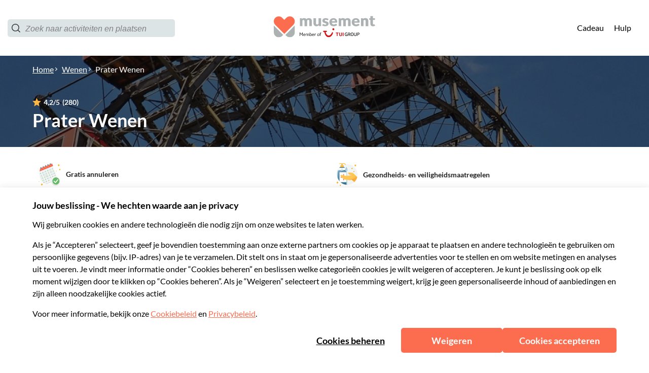

--- FILE ---
content_type: image/svg+xml
request_url: https://b2c-frontend-images.prod.musement.com/icons/safety-measures.svg
body_size: 2492
content:
<?xml version="1.0" encoding="utf-8"?>
<svg xmlns="http://www.w3.org/2000/svg" width="44" height="45" viewBox="0 0 44 45">
    <defs>
        <linearGradient id="ywhv1qgy3a" x1="48.815%" x2="50.727%" y1="4.997%" y2="87.612%">
            <stop offset="0%" stop-color="#FFF"/>
            <stop offset="100%" stop-color="#A4CEDD"/>
        </linearGradient>
        <linearGradient id="3uwoo1dr3b" x1="50%" x2="50%" y1="8.92%" y2="94.783%">
            <stop offset="0%" stop-color="#72A2BE"/>
            <stop offset="35.936%" stop-color="#6093AF"/>
            <stop offset="100%" stop-color="#38718E"/>
        </linearGradient>
        <linearGradient id="eohb055ghc" x1="52.819%" x2="42.725%" y1="39.109%" y2="72.145%">
            <stop offset="1.484%" stop-color="#FEC756"/>
            <stop offset="21.32%" stop-color="#FEC251"/>
            <stop offset="44.512%" stop-color="#FCB443"/>
            <stop offset="51.702%" stop-color="#FCAE3D"/>
        </linearGradient>
        <linearGradient id="tmdw3cb7ld" x1="50%" x2="50%" y1="-23.935%" y2="36.472%">
            <stop offset="0%" stop-color="#72A2BE"/>
            <stop offset="35.936%" stop-color="#6093AF"/>
            <stop offset="100%" stop-color="#38718E"/>
        </linearGradient>
        <linearGradient id="3dtx7lu6ye" x1="47.668%" x2="92.891%" y1="43.362%" y2="81.839%">
            <stop offset="23.582%" stop-color="#FEC756"/>
            <stop offset="38.95%" stop-color="#FEC251"/>
            <stop offset="56.918%" stop-color="#FCB443"/>
            <stop offset="62.488%" stop-color="#FCAE3D"/>
        </linearGradient>
    </defs>
    <g fill="none" fill-rule="evenodd">
        <g fill-rule="nonzero">
            <g transform="translate(-1028 -438) translate(1028 438)">
                <g fill="#F2F5F6">
                    <path d="M14.904 31.39v9.578c.095.001.188.007.282.007 5.202 0 9.944-1.963 13.53-5.185l-3.907-4.505c-2.743.58-6.086.58-9.905.106zM14.904 16.052v7.079c2.294-.1 4.532-.392 5.762-.81 2.615-.889 2.344-1.271 2.344-1.271l4.598-2.275s4.344 3.806 7.168 7.105c.433-1.648.665-3.377.665-5.16C35.441 9.534 26.373.465 15.186.465 9.226.465 3.868 3.04.162 7.137c1.394-.728 2.977-1.146 4.659-1.146 5.562 0 10.07 4.503 10.083 10.061z" transform="translate(7.84 1.68)"/>
                </g>
                <path fill="url(#ywhv1qgy3a)" d="M12.66 7.671c-1.681 0-3.264.418-4.658 1.146-3.216 1.68-5.416 5.038-5.425 8.915v4.45c0 2.566.522 5.106 1.535 7.465l.009-11.915c.01-1.108.239-2.16.631-3.13.737-.336 1.694-.587 2.923-.587 4.948 0 4.272 1.835 8.747 1.835 2.356 0 3.56-.648 4.177-1.262.396.973.627 2.031.637 3.144v7.117c.5-.003 1.004-.016 1.508-.038v-7.079c-.012-5.558-4.521-10.06-10.083-10.06z"/>
                <path fill="#A4CEDD" d="M21.236 32.867v9.705c.497.043 1 .069 1.508.076V33.07c-.496-.062-.996-.126-1.508-.204z"/>
                <path fill="#38718E" d="M20.599 14.588s-1.324-1.382-5.29-.314c-3.967 1.068-8.544 1.225-9.205 1.225-.661 0 13.934 3.25 13.934 3.25l.56-4.161z"/>
                <path fill="url(#3uwoo1dr3b)" d="M9.493 23.729c.271-1.315 3.823-.4 6.655.588 1.099.383 3.031.542 5.088.532v-7.117c-.01-1.113-.241-2.171-.637-3.144-.617.614-1.82 1.262-4.177 1.262-4.475 0-3.799-1.835-8.747-1.835-1.229 0-2.186.25-2.923.587-.392.97-.622 2.022-.631 3.13l-.01 11.915c2.713 7.074 9.275 12.236 17.125 12.925v-9.705c-.62-.094-1.25-.199-1.893-.316-5.173-.94-10.122-7.507-9.85-8.822z"/>
                <path fill="#F2F5F6" d="M42.616 27.56c-2.824-3.299-7.168-7.105-7.168-7.105L30.85 22.73s.271.382-2.344 1.27c-1.23.419-3.468.71-5.762.81v8.26c3.819.475 7.162.475 9.905-.105l3.908 4.505c2.897-2.603 5.04-6.029 6.059-9.91z"/>
                <path fill="#A4CEDD" d="M21.236 24.849v8.018c.512.078 1.012.142 1.508.204v-8.26c-.504.022-1.009.035-1.508.038z"/>
                <path fill="#38718E" d="M16.148 24.317c-2.832-.988-6.384-1.903-6.655-.588-.272 1.315 4.677 7.882 9.85 8.822.642.117 1.273.222 1.893.316v-8.018c-2.057.01-3.99-.149-5.088-.532z"/>
                <path fill="url(#eohb055ghc)" d="M35.448 20.455s-2.09-1.677-3.45-1.752c-1.36-.074-6.34-.416-7.035-.147-.694.27-.514 2.784 1.688 3.652 2.202.867 3.08.612 4.199.522 1.119-.09 1.66.322 2.59 1.406 3.268 3.812 2.008-3.68 2.008-3.68z"/>
                <path fill="#FEC756" d="M15.353 8.265H9.899c-.308 0-.56-.252-.56-.56V4.557c0-.308.252-.56.56-.56h5.454c.308 0 .56.252.56.56v3.148c0 .308-.252.56-.56.56z"/>
                <path fill="#38718E" d="M16.126 7.464H9.162c-1.617 0-1.617 1.587-1.617 1.587h10.208s0-1.587-1.627-1.587zM13.067 22.488L12.252 22.488 12.252 14.935 13.067 15.253z"/>
                <path fill="#A4CEDD" d="M13.067 15.253L13.067 9.051 12.252 9.051 12.252 14.935z"/>
                <path fill="#FCAE3D" d="M10.491 3.996H11.491V7.464H10.491zM12.245 3.996H13.245V7.464H12.245zM13.997 3.996H14.997V7.464H13.997z"/>
                <path fill="#FEC756" d="M20.262 2.454C19.14.61 17.323.244 16.434.18c-.02-.004-.038-.012-.06-.012H7.546c-.155 0-.28.125-.28.28v.904c0 .155.125.28.28.28h8.79c.593.041 1.874.283 2.672 1.563.114.184.358.241.552.146l.524-.257c.234-.115.314-.407.178-.63z"/>
                <path fill="#FCAE3D" d="M11.677 1.632H13.475V3.997H11.677z"/>
                <path fill="#DD8300" d="M11.677 1.632H13.475V2.6319999999999997H11.677z"/>
                <path fill="url(#tmdw3cb7ld)" d="M6.912 34.533L7.589 35.505 7.589 17.819 6.912 17.819z"/>
                <path fill="#FFF" d="M7.589 17.819H21.286V37.519H7.589z"/>
                <path fill="#FC6C4F" d="M9.863 27.906v-.532c0-.317.257-.574.574-.574h10.612c.317 0 .574.257.574.574v.532c0 .317-.257.574-.574.574H10.437c-.317 0-.574-.257-.574-.574z"/>
                <path fill="#FC6C4F" d="M15.476 21.481h.532c.317 0 .574.257.574.574v11.172c0 .317-.257.574-.574.574h-.532c-.317 0-.574-.257-.574-.574V22.055c0-.317.257-.574.574-.574z"/>
                <path fill="url(#3dtx7lu6ye)" d="M35.448 20.455L30.85 22.73s.271.382-2.344 1.27c-1.23.419-3.468.71-5.762.81-.504.023-1.009.036-1.508.039-2.057.01-3.99-.149-5.088-.532-2.832-.988-6.384-1.903-6.655-.588-.272 1.315 4.677 7.882 9.85 8.822.642.117 1.273.222 1.893.316.512.078 1.012.142 1.508.204 3.819.474 7.162.474 9.905-.106l3.908 4.505c2.897-2.603 5.04-6.029 6.059-9.91-2.824-3.299-7.168-7.105-7.168-7.105z"/>
                <path fill="#DD8300" d="M32.649 32.965s1.525-.638 2.44-1.248c-.61 1.424-1.22 2.655-1.22 2.655l-1.22-1.407"/>
                <path fill="#38718E" d="M18.66 15.602c.456.637 1.203 1.051 2.047 1.051.154 0 .296-.017.443-.044 0 0-.036-.3-.083-.476-.68-.012-1.293-.296-1.736-.747 0 0-.303.107-.672.216z"/>
                <path fill="#1D5A70" d="M19.331 15.386c-.386-.393-.644-.914-.708-1.492-.055-.016-.42-.023-.42-.023-.009.083-.015.178-.015.264 0 .501.147.968.4 1.36 0 .003.036.062.071.107.173-.03.672-.216.672-.216z"/>
                <path fill="#A4CEDD" d="M23.592 13.164c-.224-1.724-1.762-5.225-2.493-5.925-.114.11-.249.298-.394.534-.744 1.21-1.782 3.819-2.03 5.213-.052.201-.08.412-.08.63 0 1.39 1.128 2.518 2.519 2.518.678 0 1.292-.272 1.745-.708.475-.458.773-1.098.773-1.81 0-.155-.014-.306-.04-.452z"/>
                <g fill="#FBA900" opacity=".1" transform="translate(36.4 1.68)">
                    <circle cx="2.458" cy="2.789" r="2.071" transform="rotate(-10.264 2.458 2.789)"/>
                </g>
                <path fill="#FBA900" d="M40.103 2.26c-1.512 1.902-3.338.967-3.338.967s1.696 1.154.752 3.394c1.512-1.903 3.435-.91 3.435-.91s-1.793-1.212-.849-3.452z"/>
                <g fill="#FBA900" opacity=".1" transform="translate(30.24 8.4)">
                    <circle cx="2.101" cy="2.069" r="1.525" transform="rotate(-10.264 2.1 2.07)"/>
                </g>
                <path fill="#FBA900" d="M34.14 9.967c-1.779.203-2.243-1.235-2.243-1.235s.282 1.485-1.375 2.16c1.778-.204 2.262 1.314 2.262 1.314s-.302-1.564 1.355-2.239z"/>
                <circle cx="36.075" cy="16.555" r="1" fill="#FBA900" transform="rotate(-10.264 36.075 16.555)"/>
                <path fill="#FFF" d="M21.36 15.253c-.123 0-.236-.082-.27-.207-.04-.149.047-.302.195-.343.054-.016 1.148-.366.755-2.267-.032-.151.065-.3.217-.33.147-.033.3.065.33.217.506 2.442-1.137 2.916-1.153 2.92-.025.006-.05.01-.074.01z"/>
                <g fill="#FBA900" opacity=".1" transform="translate(0 35.28)">
                    <circle cx="3.46" cy="3.07" r="2.07" transform="rotate(-37.906 3.46 3.07)"/>
                </g>
                <path fill="#FBA900" d="M3.632 35.82c.22 2.42 2.259 2.64 2.259 2.64s-2.05.034-2.491 2.423c-.22-2.419-2.37-2.645-2.37-2.645s2.162-.029 2.602-2.418z"/>
                <circle cx="9.206" cy="43.796" r="1" fill="#FBA900" transform="rotate(-37.906 9.206 43.796)"/>
            </g>
        </g>
    </g>
</svg>

--- FILE ---
content_type: application/javascript
request_url: https://www.usetiful.com/dist/u-tours.js?v=2026.01.12.234121-g63d14da7c00-88
body_size: 63174
content:
(()=>{"use strict";var t={83(t,e,i){i.d(e,{Y:()=>n});const n=t=>{const e=new IntersectionObserver(i=>{i.forEach(i=>{i.isIntersecting&&(t.callback(),e.unobserve(t.element))})},{threshold:.5});e.observe(t.element)}},203(t,e,i){Object.defineProperty(e,"__esModule",{value:!0}),e.localStorageState=e.updateState=e.updateLS=e.getLSItem=e.getLSData=void 0,e.saveToLocalStorage=s,e.getFromLocalStorage=r,e.removeFromLocalStorage=function(t){window.localStorage.removeItem(t)},e.checkLocalStorageContainsAnyKey=function(t){for(const e of t){const t=window.localStorage.getItem(e);if(null===t||""===t)return!0}return!1},e.shouldUpdateLocalStorage=function(t,e){if(0===t.length)return!0;if(JSON.stringify(t)===JSON.stringify(e))return!1;if(t.some(t=>void 0===t.id||void 0===t.updatedAt))return!0;if(e.some(e=>!t.some(t=>void 0!==t.id&&void 0!==e.id&&t.id.toString()===e.id.toString())))return!0;if(0===e.length&&1===t.length)return!0;return e.some(e=>void 0!==t.find(t=>void 0!==t.id&&void 0!==e.id&&t.id.toString()===e.id.toString()&&e.updatedAt>=t.updatedAt))};const n=i(3831);function s(t,e,i=!0){try{if(window.localStorage.setItem(t,JSON.stringify(e)),!i)return;const s=new CustomEvent(n.ENTITY_EVENTS.progressorDataChange);document.dispatchEvent(s)}catch(t){}}function r(t){try{const e=window.localStorage.getItem(t);return e?JSON.parse(e):null}catch(t){}}e.getLSData=t=>{const e=r(t);return null!=e?e:[]};e.getLSItem=(t,i)=>(0,e.getLSData)(t).find(t=>t.id===i);e.updateLS=(t,i)=>{const n=(0,e.getLSData)(t),r=Array.isArray(n)?n:[],o=r.findIndex(t=>t.id===i.id);-1!==o?r[o]=i:r.push(i),s(t,r)};e.updateState=(t,i,n)=>{const s=(0,e.getLSItem)(t,i);!s||s&&!s.state||(s.state=n,s.updatedAt=(new Date).toISOString(),(0,e.updateLS)(t,s))};class o{constructor(){this._validateUserId=null,this._isFlagLock=!1,this._requiredKeysToCheck=[]}set userIdValidator(t){this._validateUserId=t}static destroy(){o.instance=null}static getInstance(){return o.instance||(o.instance=new o),o.instance}set requiredKeysToCheck(t){this._requiredKeysToCheck=t}isBusy(){var t,e;return null!==(e=null===(t=this._validateUserId)||void 0===t?void 0:t.call(this))&&void 0!==e&&e&&(this._isFlagLock||this.anyRequiredKeyMissed())}anyRequiredKeyMissed(){var t;return(null!==(t=this._requiredKeysToCheck)&&void 0!==t?t:[]).some(t=>null===window.localStorage.getItem(t))}lock(){this._isFlagLock=!0}unlock(){this._isFlagLock=!1}}o.instance=null,e.localStorageState=o.getInstance()},226(t,e,i){i.d(e,{A:()=>n});const n=class{constructor(t,e=null){this.apiToken=t,this.tokenLength=32,this.currentTime=e?new Date(e):new Date}getCharsFromHash(t,e=!1){return[t.charAt(0),t.charAt(e?6:t.length-2),t.slice(-1)]}isSameCharsFromHash(t,e){return JSON.stringify(t)===JSON.stringify(e)}getHashedCharsFromString(t){let e=0;const i=t.length;let n=0;if(i>0)for(;n<i;)e=(e<<5)-e+t.charCodeAt(n++)|0;return this.getCharsFromHash(e.toString())}validate(){return this.apiToken.length===this.tokenLength&&!0}}},301(t,e,i){i.d(e,{P:()=>l});var n=i(4970),s=i(203),r=i(5375),o=i(6920),a=function(t,e,i,n){return new(i||(i=Promise))(function(s,r){function o(t){try{l(n.next(t))}catch(t){r(t)}}function a(t){try{l(n.throw(t))}catch(t){r(t)}}function l(t){var e;t.done?s(t.value):(e=t.value,e instanceof i?e:new i(function(t){t(e)})).then(o,a)}l((n=n.apply(t,e||[])).next())})};class l{constructor(t,e,i=null,n=null,s=500){this.keysToSync=t,this.fetchDataFn=e,this.lastLoadedData=i,this.dataLoadedAt=n,this.intervalMs=s,this.isPaused=!1,this.lastFailedAt=null,this.failureBackoffMs=3e4,this.pauseHandler=()=>{this.isPaused=!0},this.resumeHandler=()=>{this.isPaused=!1},this.setupEventListeners()}setupEventListeners(){document.addEventListener(r.ENTITY_EVENTS.pauseSync,this.pauseHandler),document.addEventListener(r.ENTITY_EVENTS.resumeSync,this.resumeHandler)}init(){this.intervalId=window.setInterval(()=>{this.performSyncCheck()},this.intervalMs)}performSyncCheck(){!this.isPaused&&this.isAnyKeyMissing()&&(this.isInFailureBackoff()||(s.localStorageState.lock(),this.shouldFetchFreshData()?this.syncDataFromRemote().finally(()=>{s.localStorageState.unlock()}):this.lastLoadedData?(this.mergeRemoteDataWithLocal(this.lastLoadedData),s.localStorageState.unlock()):s.localStorageState.unlock()))}shouldFetchFreshData(){return!this.isInFailureBackoff()&&(!this.isPaused&&(this.isDataExpired()||!this.lastLoadedData))}destroy(){this.intervalId&&(clearInterval(this.intervalId),this.intervalId=void 0),this.removeEventListeners()}removeEventListeners(){document.removeEventListener(r.ENTITY_EVENTS.pauseSync,this.pauseHandler),document.removeEventListener(r.ENTITY_EVENTS.resumeSync,this.resumeHandler)}updateLoadedData(t,e=(new Date).toISOString()){this.lastLoadedData=t,this.dataLoadedAt=e,(null==t?void 0:t.isTemporaryProfile)&&!this.isPaused&&(this.isPaused=!0)}pauseSync(){this.isPaused=!0}unpauseSync(){this.isPaused=!1}isAnyKeyMissing(){return this.keysToSync.some(t=>null===localStorage.getItem(t))}syncDataFromRemote(){return a(this,void 0,void 0,function*(){try{const t=this.createTimeoutPromise();this.lastLoadedData=yield Promise.race([this.fetchAndParseData(),t]),this.updateLoadedData(this.lastLoadedData,(new Date).toISOString()),this.mergeRemoteDataWithLocal(this.lastLoadedData),this.lastFailedAt=null}catch(t){console.warn("Usetiful: [LocalStorageManager] Sync skipped or failed:",t),this.lastFailedAt=(new Date).toISOString()}})}createTimeoutPromise(){return new Promise((t,e)=>setTimeout(()=>e(new Error("Usetiful: Timeout: Sync could not be completed within 3 seconds.")),n.GK))}readLocalBackup(){const t={};for(const e of this.keysToSync){const i=localStorage.getItem(e);if(i)try{t[e]=JSON.parse(i)}catch(n){t[e]=i}}return t}fetchAndParseData(){return a(this,void 0,void 0,function*(){const t=yield this.fetchDataFn();if(t)try{return JSON.parse(t)}catch(t){return console.warn("Usetiful: Failed to parse fetched data",t),{}}return{}})}mergeRemoteDataWithLocal(t){const e=this.readLocalBackup();let i=!1;for(const n of this.keysToSync){const s=t[n],r=e[n];if(void 0!==s){const t=this.resolveMergeConflict(r,s);this.setLocalStorageValue(n,t)&&(i=!0)}else void 0===r&&this.setLocalStorageValue(n,null)&&(i=!0)}i&&this.triggerDataChangeEvent()}resolveMergeConflict(t,e){return Array.isArray(e)&&Array.isArray(t)?this.mergeArrayById(t,e):this.areTimestampedObjects(t,e)?this.selectNewerObject(t,e):e}areTimestampedObjects(t,e){return"object"==typeof e&&"object"==typeof t&&null!==e&&null!==t&&"updatedAt"in e&&"updatedAt"in t}selectNewerObject(t,e){return new Date(e.updatedAt)>new Date(t.updatedAt)?e:t}setLocalStorageValue(t,e){try{const i=this.serializeValue(t,e);return localStorage.setItem(t,i),!0}catch(e){return console.warn(`Usetiful: Failed to set localStorage for key "${t}"`,e),!1}}serializeValue(t,e){if("string"==typeof e)try{return JSON.parse(e),e}catch(t){return JSON.stringify(e)}return null===e?t===o.gD?"{}":"[]":JSON.stringify(e)}mergeArrayById(t,e){if(0===e.length)return[];const i=new Map(e.map(t=>[t.id,t])),n=t.map(t=>{const e=i.get(t.id);if(!e)return t;return new Date(e.updatedAt)>new Date(t.updatedAt)?e:t}),s=new Set(t.map(t=>t.id));for(const t of e)s.has(t.id)||n.push(t);return n}isDataExpired(){if(!this.dataLoadedAt)return!0;const t=new Date,e=new Date(this.dataLoadedAt);return t.getTime()-e.getTime()>n.O8}isInFailureBackoff(){if(!this.lastFailedAt)return!1;const t=new Date,e=new Date(this.lastFailedAt);return t.getTime()-e.getTime()<this.failureBackoffMs}triggerDataChangeEvent(){const t=new CustomEvent(r.ENTITY_EVENTS.progressorDataChange);document.dispatchEvent(t)}}},436(t,e){Object.defineProperty(e,"__esModule",{value:!0}),e.CSS_CLASSES=void 0,e.CSS_CLASSES={fsExclude:"fs-exclude"}},444(t,e,i){i.d(e,{u:()=>n});const n={sendWEvent:"usetiful:sendWebEvent"}},714(t,e){Object.defineProperty(e,"__esModule",{value:!0}),e.LS_STATES=e.LS_KEYS=void 0,e.LS_KEYS={surveys:"uf_surveys",previewSurveys:"preview_uf_surveys",contentThrottling:"uf_throttling"},e.LS_STATES={inProgress:"inProgress",closed:"closed"}},722(t,e,i){i.d(e,{w:()=>n});const n={contentShown:"usetiful:contentShown"}},900(t,e,i){i.d(e,{i:()=>s});var n=i(2022);const s=(t,e,i)=>{const s=document.querySelector(e);if(s&&t)switch(i){case n.gC.after:s.insertAdjacentElement("afterend",t);break;case n.gC.before:s.insertAdjacentElement("beforebegin",t);break;case n.gC.inside:s.appendChild(t)}}},1020(t,e,i){Object.defineProperty(e,"__esModule",{value:!0});const n=i(5608);n.__exportStar(i(2769),e),n.__exportStar(i(3160),e)},1330(t,e,i){i.d(e,{D:()=>n});const n=t=>{var e,i,n;const r=null!==(i=null===(e=window.FS)||void 0===e?void 0:e.realtime)&&void 0!==i?i:null===(n=window.FS)||void 0===n?void 0:n.dataLayer;if(!r)return;const o=t.split(".");if(!Array.isArray(r))return s(r,o);for(let t=r.length-1;t>=0;t--){const e=s(r[t],o);if(void 0!==e)return e}},s=(t,e)=>e.reduce((t,e)=>null==t?void 0:t[e],t)},1842(t,e,i){Object.defineProperty(e,"__esModule",{value:!0});i(5608).__exportStar(i(5773),e)},1874(t,e,i){i.d(e,{A:()=>n});const n=class{constructor(){this.getLanguage=()=>{var t;const e=t=>!("string"!=typeof t||!t)&&(!!/^[a-zA-Z0-9-]+$/.test(t)&&t);try{const i=e(null===(t=null===document||void 0===document?void 0:document.documentElement)||void 0===t?void 0:t.lang);if(!1!==i)return i}catch(t){}try{if(navigator&&navigator.language)if(2===navigator.language.length){const t=e(navigator.language);if(!1!==t)return t}else if(navigator.language.length>2){const t=e(navigator.language.split("-")[0]);if(!1!==t)return t}}catch(t){}return!1}}}},2022(t,e,i){i.d(e,{HH:()=>s,gC:()=>n,gT:()=>r});const n={before:"before",after:"after",inside:"inside"},s=[{name:n.before,label:"Before the element"},{name:n.after,label:"After the element"},{name:n.inside,label:"Inside the element"}],r={element:"",placement:n.after,margin:{top:0,left:0,right:0,bottom:0}}},2145(t,e,i){i.d(e,{A:()=>r});var n=i(3831);const s=class{constructor(t){this.element=t}parseBool(t){return!!this.element&&1===this.parseNumber(t)}parseNumber(t){var e;if(!this.element)return 0;const i=null!==(e=this.element.getAttribute(`data-${t}`))&&void 0!==e?e:"0";return parseInt(i,10)||0}parseString(t){var e;return this.element&&null!==(e=this.element.getAttribute(`data-${t}`))&&void 0!==e?e:""}parseOfflineSettings(){var t;const e=window._usetifulConfig;if(!e)throw new Error("Usetiful offline configuration not found. Please ensure _usetifulConfig is properly set.");const i=null!==(t=e.offlineSettings)&&void 0!==t?t:e;if(!(i.srcFile&&i.sourceFile&&i.themePath&&i.chunkPath))throw new Error("Incomplete offline configuration. All properties (srcFile, sourceFile, themePath, chunkPath) are required.");return{srcFile:i.srcFile,sourceFile:i.sourceFile,themePath:i.themePath,chunkPath:i.chunkPath}}parseHostname(){if(!this.element)return"";if(this.element.hasAttribute("data-hostname")){return(this.element.getAttribute("data-hostname")||"").replace(/\/+$/,"")}const t=(this.element.getAttribute("src")||"").match(/(https?:\/\/[^/]+)/);return t?t[1]:""}parseScriptBasePath(){if(!this.element)return"";const t=this.element.getAttribute("src")||"";if(!t)return"";const e=this.parseHostname();if(!e)return"";const i=t.replace(e,""),n=i.lastIndexOf("/");return-1===n?"":i.substring(0,n)}parseProtocol(){const t=this.parseHostname();return t.includes("://")?t.split("://")[0]+"://":"https://"}parseShortHostname(){return this.parseHostname().replace(/^https?:\/\//,"").replace("www.","")}parseApiHostname(){if(!this.element)return"";if(this.element.hasAttribute("data-api-hostname")){return(this.element.getAttribute("data-api-hostname")||"").replace(/\/+$/,"")}return""}parseAiHostname(){const t=this.parseHostname().replace(/^https?:\/\//,""),e=this.parseProtocol();if(!t||!e)return"";return(0,n.createMicroserviceUrlResolver)("ai",t,e).resolve()}};const r=class{constructor(t){this.parser=new s(t.getScriptElement()),this.apiToken=this.parser.parseString("token"),this.offlineSettings={srcFile:"",sourceFile:"",themePath:"",chunkPath:""},this.isDebug=this.parser.parseBool("debug"),this.withDrafts=this.parser.parseBool("with-drafts"),this.onlyTips=this.parser.parseBool("only-tips"),this.previewTourId=this.parser.parseNumber("preview-tour-id"),this.previewChecklistId=this.parser.parseString("preview-checklist-id"),this.previewBannerId=this.parser.parseString("preview-banner-id"),this.previewSurveyId=this.parser.parseString("preview-survey-id"),this.isUserIdentificationRequired=this.parser.parseBool("identify-user"),this.isDev=this.parser.parseShortHostname().startsWith("dev.")||this.parser.parseShortHostname().startsWith("staging.")}}},2314(t,e,i){i.d(e,{FM:()=>n,JY:()=>r,Op:()=>s,ig:()=>o});const n="deactivated",s="SPACE_DEACTIVATED",r=t=>t.status===n&&t.code===s,o=t=>{console.warn(`Usetiful: ${t.message}`)}},2559(t,e,i){i.d(e,{b:()=>n});const n="gs_userProperties"},2565(t,e,i){i.d(e,{_o:()=>s,hW:()=>r,uV:()=>a,y3:()=>o});var n=i(3339);const s=t=>{const e=document.querySelector(`#u-${t}-integration`);return!!e&&"1"===e.dataset.debug},r=(t,e,i,s)=>{const{tourId:r="Unknown id",tourName:o="Unknown tour",surveyName:a="Unknown survey",surveyId:l="Unknown id"}=s||{},u=t=>t.replace("{name}",e).replace("{id}",i).replace("{tourName}",o.toString()).replace("{tourId}",r.toString()).replace("{surveyName}",a.toString()).replace("{surveyId}",l.toString()),c={[`${n.t9.button}${n.dn.click}`]:"Button '{name}' ({id}) was clicked",[`${n.t9.button}${n.dn.show}`]:"Button '{name}' ({id}) was displayed",[`${n.t9.tour}${n.dn.started}`]:"Tour '{name}' ({id}) was started",[`${n.t9.step}${n.dn.skip}`]:"Step '{name}' ({id}) in tour '{tourName}' ({tourId}) was skipped",[`${n.t9.step}${n.dn.show}`]:"Step '{name}' ({id}) in tour '{tourName}' ({tourId}) was displayed",[`${n.t9.tour}${n.dn.close}`]:"Tour '{name}' ({id}) was closed",[`${n.t9.smartTips}${n.dn.show}`]:"Smart tip '{name}' ({id}) was displayed",[`${n.t9.beacon}${n.dn.show}`]:"Hotspot of smart tip '{name}' ({id}) was displayed",[`${n.t9.beacon}${n.dn.click}`]:"Hotspot of smart tip '{name}' ({id}) was clicked",[`${n.t9.checklist}${n.dn.show}`]:"Checklist '{name}' ({id}) was displayed",[`${n.t9.checklist}${n.dn.complete}`]:"Checklist '{name}' ({id}) was completed",[`${n.t9.checklist}${n.dn.dismiss}`]:"Checklist '{name}' ({id}) was dismissed",[`${n.t9.checklistItem}${n.dn.complete}`]:"Checklist item '{name}' ({id}) was completed",[`${n.t9.checklistItem}${n.dn.click}`]:"Checklist item '{name}' ({id}) was clicked",[`${n.t9.checklist}${n.dn.close}`]:"Checklist '{name}' ({id}) was closed",[`${n.t9.assistant}${n.dn.show}`]:"Assistant '{name}' ({id}) was displayed",[`${n.t9.assistant}${n.dn.search}`]:"User searched for '{name}' in the Assistant ({id})",[`${n.t9.assistant}${n.dn.close}`]:"Assistant '{name}' ({id}) was closed",[`${n.t9.assistantItem}${n.dn.click}`]:"Assistant item '{name}' ({id}) was clicked",[`${n.t9.banner}${n.dn.show}`]:"Banner '{name}' ({id}) was displayed",[`${n.t9.banner}${n.dn.close}`]:"Banner '{name}' ({id}) was closed",[`${n.t9.banner}${n.dn.click}`]:"Banner '{name}' ({id}) was clicked",[`${n.t9.article}${n.dn.show}`]:"Article '{name}' was displayed from the assistant"};if(c[t])return u(c[t]);const d=[`${n.t9.nps}${n.dn.show}`,`${n.t9.survey}${n.dn.show}`,`${n.t9.reaction}${n.dn.show}`,`${n.t9.open}${n.dn.show}`],h=[`${n.t9.nps}${n.dn.reply}`,`${n.t9.reaction}${n.dn.reply}`,`${n.t9.open}${n.dn.reply}`];return d.includes(t)?u("Question '{name}' ({id}) in survey '{surveyName}' ({surveyId}) was displayed"):h.includes(t)?u("Question '{name}' ({id}) in survey '{surveyName}' ({surveyId}) answered"):"Unknown label"},o=t=>{const[e,i]=t.split("_"),s=Object.keys(n.t9).find(t=>n.t9[t].startsWith(e+"_")),r=Object.keys(n.dn).find(t=>n.dn[t]===i||n.dn[t].includes(i));return s&&r?`${n.Gs[s]} ${n.km[r]}`:(console.error("Usetiful -> Google Analytics: Invalid event string:",t),"Unknown label")},a=t=>{if(t)return void 0!==t.value?t.value:void 0!==t.answer?t.answer:void 0}},2769(t,e){Object.defineProperty(e,"__esModule",{value:!0}),e.CONTENT_TYPES=e.NOTIFICATION_MESSAGES=e.NOTIFY_TYPES=void 0,e.NOTIFY_TYPES={waitingForClick:"waitingForClick",waitingForAppear:"waitingForAppear",closeTour:"closeTour",alert:"alert",info:"info",success:"success"},e.NOTIFICATION_MESSAGES={clearWaiting:"clearWaiting",contentClosed:"contentClosed",appears:"appears",stopPreview:"stopPreview",manual:"manual",scriptReady:"scriptReady"},e.CONTENT_TYPES={tour:"tour",checklist:"checklist",banner:"banner",survey:"survey"}},3160(t,e,i){Object.defineProperty(e,"__esModule",{value:!0}),e.notifyManuallyToPlugin=s,e.notifyCleanerInPlugin=function(){s({type:n.NOTIFICATION_MESSAGES.clearWaiting,text:"done"})},e.notifyRunnerInPlugin=function(t,e=!0,i=""){return void 0},e.notifySurveyInPlugin=function(t,e=!0){return void 0};const n=i(2769);function s({type:t,text:e="",contentType:i=""}){0}},3339(t,e,i){i.d(e,{Gs:()=>n,dn:()=>r,km:()=>o,t9:()=>s});const n={tour:"Tour",step:"Tour step",button:"Button",smartTips:"Smart Tip",beacon:"Hotspot Beacon",checklist:"Checklist",checklistItem:"Checklist Item",assistant:"Assistant",assistantItem:"Assistant Item",banner:"Banner",article:"Article",survey:"Survey",nps:"NPS Question",open:"Open Question",choice:"Choice Question",multiple:"Multiple Question",reaction:"Reaction Survey"},s={tour:"tour_",step:"step_",button:"button_",smartTips:"tip_",beacon:"beacon_",checklist:"checklist_",checklistItem:"checklist-item_",assistant:"assistant_",assistantItem:"assistant-item_",banner:"banner_",article:"article_",survey:"survey_",nps:"nps_",open:"open_",choice:"choice_",multiple:"multiple_",reaction:"reaction_"},r={started:"start",show:"show",skip:"skip",close:"close",click:"click",complete:"complete",dismiss:"dismiss",search:"search",reply:"reply",showLater:"later"},o={started:"Started",show:"Seen",skip:"Skipped",close:"Closed",click:"Clicked",complete:"Completed",dismiss:"Dismissed",search:"Search Used",reply:"Replied"}},3434(t,e,i){i.d(e,{NF:()=>r,gh:()=>n,lT:()=>o});const n=(t,e,i="")=>{if(!e||!e)return;const n=i?`${e}-${i}`:e,o=(new DOMParser).parseFromString(t,"text/html").getElementsByTagName("script");for(const t of o){const e=t.innerHTML;if(r(t,n)||!e)return;try{new Function(e)}catch(t){console.error("Usetiful: Your content contains a script with following errors:",t);continue}const i=document.createElement("script");i.dataset.source="usetiful:script",i.dataset.contentId=n,i.text=s(e),document.body.appendChild(i)}},s=t=>`\n  try { \n    ${t} \n  } catch (error) { \n    console.error('Usetiful: Your content contains a script with following errors:', error); \n  }`,r=(t,e)=>{const i=document.querySelectorAll(`script[data-source="usetiful:script"][data-content-id="${e}"]`);for(const e of i)if(e.innerHTML===s(t.innerHTML))return!0;return!1},o=(t,e="")=>{document.querySelectorAll(e?`script[data-source="usetiful:script"][data-content-id="${t}-${e}"]`:`script[data-source="usetiful:script"][data-content-id^="${t}"]`).forEach(t=>t.remove())}},3473(t,e,i){i.d(e,{a:()=>l,$:()=>u});var n=i(2565),s=i(444),r=i(3831);const o=class{constructor(t){this.eventData=t,this.eventId=t.usetiful_event_id,this.eventLabel=t.usetiful_event_label,this.contentName=t.usetiful_content_name,this.contentId=t.usetiful_content_id,this.category="Usetiful";const[e,i]=this.eventId.split("_");this.eventAction=i,this.eventPrefix=e,this.eventName=`${(0,n.y3)(this.eventId)} (Usetiful)`}send(){(0,n._o)(r.INTEGRATIONS.webevent)&&console.info(`Usetiful -> Web Event: ${this.eventId}`,Object.assign({event_category:this.category,event_label:this.eventLabel,event_action:this.eventAction},this.eventData));const t=Object.assign({event:this.eventName,event_action:this.eventAction,event_category:this.category,event_label:this.eventLabel,timestamp:(new Date).toISOString()},this.eventData);"undefined"!=typeof window&&(window.USETIFUL||(window.USETIFUL={}),Array.isArray(window.USETIFUL.webEvents)||(window.USETIFUL.webEvents=[]),window.USETIFUL.webEvents.push(t))}},a=t=>{const{usetiful_content_name:e,usetiful_content_id:i,usetiful_event_id:s,data:r}=t.detail,a=Object.assign(Object.assign({},t.detail),{usetiful_event_label:(0,n.hW)(s,e,i,r)});new o(a).send()},l=()=>{document.addEventListener(s.u.sendWEvent,a)},u=()=>{document.removeEventListener(s.u.sendWEvent,a)}},3665(t,e){Object.defineProperty(e,"__esModule",{value:!0}),e.MicroserviceUrlResolver=void 0,e.createMicroserviceUrlResolver=n,e.resolveMicroserviceUrl=function(t,e,i){return n(t,e,i).resolve()};class i{constructor(t){this.config=t}resolve(){const{protocol:t,hostname:e,serviceName:i}=this.config;return`${t}${e}/${i}`}}function n(t,e,n=""){return new i({serviceName:t,hostname:e,protocol:n})}e.MicroserviceUrlResolver=i},3769(t,e,i){i.d(e,{S:()=>n});const n={sendGAEvent:"usetiful:sendGAEvent"}},3831(t,e,i){Object.defineProperty(e,"__esModule",{value:!0});i(5608).__exportStar(i(7310),e)},3876(t,e){Object.defineProperty(e,"__esModule",{value:!0}),e.getThemeClasses=e.getThemeHashFromURL=e.getClasses=void 0;e.getClasses=(t,e,i=null)=>{const n=`${t}${i?`-${i}`:""}`,s=e(n,t);return Object.assign({prefix:n},s)};e.getThemeHashFromURL=t=>{var e,i,n,s;let r=null===(s=null===(n=null===(i=null===(e=null==t?void 0:t.split("/"))||void 0===e?void 0:e.pop())||void 0===i?void 0:i.split("-"))||void 0===n?void 0:n.pop())||void 0===s?void 0:s.replace(".css","");const o=r?r.indexOf("?"):0;return o>=0&&(r=null==r?void 0:r.substring(0,o)),r&&"default"!==r?r:null};e.getThemeClasses=(t,i)=>(0,e.getClasses)("uf",i,(0,e.getThemeHashFromURL)(t))},3976(t,e,i){Object.defineProperty(e,"__esModule",{value:!0});i(5608).__exportStar(i(3876),e)},4098(t,e,i){i.d(e,{S:()=>l,T:()=>u});var n=i(2565),s=i(3769),r=i(3831);const o=class{constructor(t){this.eventData=t,this.eventId=t.usetiful_event_id,this.eventLabel=t.usetiful_event_label,this.contentName=t.usetiful_content_name,this.contentId=t.usetiful_content_id,this.category="Usetiful";const[e,i]=this.eventId.split("_");this.eventAction=i,this.eventPrefix=e,this.eventName=`${(0,n.y3)(this.eventId)} (Usetiful)`}send(){window.gtag?(window.gtag("event",this.eventName,Object.assign({event_category:this.category,event_label:this.eventLabel,event_action:this.eventAction},this.eventData)),(0,n._o)(r.INTEGRATIONS.ga)&&console.info(`Usetiful -> Google Analytics: Event sent via gtag: ${this.eventId}, `,this.eventLabel)):window.dataLayer?(window.dataLayer.push(Object.assign({event:this.eventName,event_action:this.eventAction},this.eventData)),(0,n._o)(r.INTEGRATIONS.ga)&&console.info("Usetiful -> Google Analytics: Event sent via dataLayer:",this.eventData)):console.error("No analytics method available")}},a=t=>{const{usetiful_content_name:e,usetiful_content_id:i,usetiful_event_id:s,data:r}=t.detail,a=(0,n.uV)(r),l=Object.assign(Object.assign(Object.assign({},t.detail),{usetiful_event_label:(0,n.hW)(s,e,i,r)}),void 0!==a&&{usetiful_event_value:a});new o(l).send()},l=()=>{document.addEventListener(s.S.sendGAEvent,a)},u=()=>{document.removeEventListener(s.S.sendGAEvent,a)}},4307(t,e){Object.defineProperty(e,"__esModule",{value:!0}),e.CONTENT_TYPE=void 0,e.CONTENT_TYPE={tour:"tour",checklist:"checklist",assistant:"assistant",smartTips:"smartTips",survey:"survey",banner:"banner"}},4442(t,e,i){i.d(e,{A:()=>n});const n=class{constructor(t){this.scriptMode=null!=t?t:""}isStandard(){return""===this.scriptMode}isPlugin(){return"plugin"===this.scriptMode}isOffline(){return"offline"===this.scriptMode}getScriptElement(){const t=`#usetiful${this.scriptMode.length>0?this.scriptMode.charAt(0).toUpperCase()+this.scriptMode.slice(1):""}Script`,e=null===document||void 0===document?void 0:document.querySelector(t);return e||(console.warn(`Usetiful plugin: script element ${t} does not exist in dom.`),null)}}},4847(t,e){Object.defineProperty(e,"__esModule",{value:!0}),e.getRangeNumericCircleColor=void 0;e.getRangeNumericCircleColor=(t,e)=>{const i=[{pos:0,rgb:{r:255,g:68,b:68}},{pos:.25,rgb:{r:255,g:136,b:0}},{pos:.5,rgb:{r:255,g:221,b:0}},{pos:.75,rgb:{r:102,g:221,b:51}},{pos:1,rgb:{r:0,g:221,b:0}}],n=e>1?t/(e-1):0;let s=i[0],r=i[i.length-1];for(let t=0;t<i.length-1;t++)if(n>=i[t].pos&&n<=i[t+1].pos){s=i[t],r=i[t+1];break}const o=r.pos-s.pos,a=0===o?0:(n-s.pos)/o,l=Math.round(s.rgb.r+(r.rgb.r-s.rgb.r)*a),u=Math.round(s.rgb.g+(r.rgb.g-s.rgb.g)*a),c=Math.round(s.rgb.b+(r.rgb.b-s.rgb.b)*a);return`#${l.toString(16).padStart(2,"0")}${u.toString(16).padStart(2,"0")}${c.toString(16).padStart(2,"0")}`}},4848(t,e){Object.defineProperty(e,"__esModule",{value:!0}),e.getWidthStyleCSS=void 0;e.getWidthStyleCSS=t=>t&&t.width?`max-width: 100%; width: ${t.width}px; min-width: auto;`:""},4970(t,e,i){i.d(e,{GK:()=>s,Lp:()=>n,O8:()=>r,oB:()=>o});const n=500,s=3e3,r=5e3,o="userProperties"},5087(t,e){Object.defineProperty(e,"__esModule",{value:!0}),e.USER_SEGMENT_OPERATORS=e.getUserPropertyOperatorsByType=e.USER_PROPERTY_OPERATORS_DATE=e.USER_PROPERTY_OPERATORS_BOOLEAN=e.USER_PROPERTY_OPERATORS_NUMERIC=e.USER_PROPERTY_OPERATORS_STRING=e.USER_PROPERTY_OPERATORS=e.TAG_OPERATORS=e.DEVICES_TYPES=e.AB_EXPERIMENT_TARGET_TYPE=e.USER_SEGMENT_TARGET_TYPE=e.FS_VARIABLE_TARGET_TYPE=e.VARIABLE_TARGET_TYPE=e.USER_PROPERTY_TARGET_TYPE=e.TAG_TARGET_TYPE=e.CHECKLIST_STATE_TARGET_TYPE=e.TOUR_FINISHED_TARGET_TYPE=e.LS_DATA_TARGET_TYPE=e.LANGUAGE_TARGET_TYPE=e.USER_SEGMENT_OPERATOR_IS_NOT=e.USER_SEGMENT_OPERATOR_IS=e.USER_PROPERTY_OPERATOR_IS_NOT_ONE_OF=e.USER_PROPERTY_OPERATOR_IS_ONE_OF=e.USER_PROPERTY_OPERATOR_HIGHER=e.USER_PROPERTY_OPERATOR_LOWER=e.USER_PROPERTY_OPERATOR_NOT_CONTAINS=e.USER_PROPERTY_OPERATOR_CONTAINS=e.USER_PROPERTY_OPERATOR_IS_NOT=e.USER_PROPERTY_OPERATOR_IS=e.TAG_OPERATOR_IS_NOT_ONE_OF=e.TAG_OPERATOR_IS_ONE_OF=e.TAG_OPERATOR_HIGHER=e.TAG_OPERATOR_LOWER=e.TAG_OPERATOR_NOT_CONTAINS=e.TAG_OPERATOR_CONTAINS=e.TAG_OPERATOR_IS_NOT=e.TAG_OPERATOR_IS=e.DEVICE_TARGET_TYPE=e.DEVICE_TYPE_TABLET=e.DEVICE_TYPE_MOBILE=e.DEVICE_TYPE_DESKTOP=e.DEVICE_TYPE_ALL_TYPES=e.URL_ELEMENT_ATTR_VALUE_TYPE=e.URL_ELEMENT_TEXT_TYPE=e.URL_ELEMENT_TYPE_NEGATIVE=e.URL_ELEMENT_TYPE=e.URL_ADDRESS_TYPE=e.URL_ADDRESS_EXACT=e.URL_ADDRESS_NOT_CONTAIN=e.URL_ADDRESS_SIMPLE=void 0,e.FIELD_TYPE_AUTOCOMPLETE_MODES=e.FIELD_TYPE_AUTOCOMPLETE=e.REFERRER_URL_CONTAINS=e.REFERRER_URL_EXACT=e.CAT_DEVICE_CONDITIONS=e.CAT_AUDIENCE_CONDITIONS=e.CAT_PAGE_ELEMENT_CONDITIONS=e.CAT_PAGE_CONDITIONS=e.SYSTEMS=e.OS_LINUX=e.OS_ANDROID=e.OS_IOS=e.OS_MAC=e.OS_WIN=e.OS_TYPE_ALL_TYPES=e.OS_TARGET_TYPE=e.BROWSERS=e.BROWSER_TYPE_BLINK=e.BROWSER_TYPE_OPERA=e.BROWSER_TYPE_SAFARI=e.BROWSER_TYPE_EDGE=e.BROWSER_TYPE_IE=e.BROWSER_TYPE_FIREFOX=e.BROWSER_TYPE_CHROME=e.BROWSER_TYPE_ALL_TYPES=e.BROWSER_TARGET_TYPE=void 0,e.URL_ADDRESS_SIMPLE="address-simple",e.URL_ADDRESS_NOT_CONTAIN="address-not-contain",e.URL_ADDRESS_EXACT="address-exact",e.URL_ADDRESS_TYPE="address",e.URL_ELEMENT_TYPE="element",e.URL_ELEMENT_TYPE_NEGATIVE="not-element",e.URL_ELEMENT_TEXT_TYPE="element-text",e.URL_ELEMENT_ATTR_VALUE_TYPE="element-attr",e.DEVICE_TYPE_ALL_TYPES="all-types",e.DEVICE_TYPE_DESKTOP="desktop",e.DEVICE_TYPE_MOBILE="mobile",e.DEVICE_TYPE_TABLET="tablet",e.DEVICE_TARGET_TYPE="target-device",e.TAG_OPERATOR_IS="tag-exact",e.TAG_OPERATOR_IS_NOT="tag-is-not",e.TAG_OPERATOR_CONTAINS="tag-contain",e.TAG_OPERATOR_NOT_CONTAINS="tag-not-contain",e.TAG_OPERATOR_LOWER="tag-lower",e.TAG_OPERATOR_HIGHER="tag-higher",e.TAG_OPERATOR_IS_ONE_OF="tag-is-one-of",e.TAG_OPERATOR_IS_NOT_ONE_OF="tag-is-not-one-of",e.USER_PROPERTY_OPERATOR_IS="user-property-exact",e.USER_PROPERTY_OPERATOR_IS_NOT="user-property-is-not",e.USER_PROPERTY_OPERATOR_CONTAINS="user-property-contain",e.USER_PROPERTY_OPERATOR_NOT_CONTAINS="user-property-not-contain",e.USER_PROPERTY_OPERATOR_LOWER="user-property-lower",e.USER_PROPERTY_OPERATOR_HIGHER="user-property-higher",e.USER_PROPERTY_OPERATOR_IS_ONE_OF="user-property-is-one-of",e.USER_PROPERTY_OPERATOR_IS_NOT_ONE_OF="user-property-is-not-one-of",e.USER_SEGMENT_OPERATOR_IS="segment-exact",e.USER_SEGMENT_OPERATOR_IS_NOT="segment-is-not",e.LANGUAGE_TARGET_TYPE="audience-language",e.LS_DATA_TARGET_TYPE="device-ls-data",e.TOUR_FINISHED_TARGET_TYPE="device-tour-finished",e.CHECKLIST_STATE_TARGET_TYPE="checklist-state",e.TAG_TARGET_TYPE="tag",e.USER_PROPERTY_TARGET_TYPE="user-property",e.VARIABLE_TARGET_TYPE="variable",e.FS_VARIABLE_TARGET_TYPE="fs-variable",e.USER_SEGMENT_TARGET_TYPE="user-segment",e.AB_EXPERIMENT_TARGET_TYPE="ab-test",e.DEVICES_TYPES=[{value:e.DEVICE_TYPE_ALL_TYPES,label:"All types"},{value:e.DEVICE_TYPE_DESKTOP,label:"Desktop"},{value:e.DEVICE_TYPE_MOBILE,label:"Mobile"},{value:e.DEVICE_TYPE_TABLET,label:"Tablet"}],e.TAG_OPERATORS=[{value:e.TAG_OPERATOR_IS,label:"is"},{value:e.TAG_OPERATOR_IS_NOT,label:"is not"},{value:e.TAG_OPERATOR_CONTAINS,label:"contains"},{value:e.TAG_OPERATOR_NOT_CONTAINS,label:"doesn't contain"},{value:e.TAG_OPERATOR_LOWER,label:"lower than"},{value:e.TAG_OPERATOR_HIGHER,label:"higher than"},{value:e.TAG_OPERATOR_IS_ONE_OF,label:"is one of"},{value:e.TAG_OPERATOR_IS_NOT_ONE_OF,label:"is not one of"}],e.USER_PROPERTY_OPERATORS=[{value:e.USER_PROPERTY_OPERATOR_IS,label:"is"},{value:e.USER_PROPERTY_OPERATOR_IS_NOT,label:"is not"},{value:e.USER_PROPERTY_OPERATOR_CONTAINS,label:"contains"},{value:e.USER_PROPERTY_OPERATOR_NOT_CONTAINS,label:"doesn't contain"},{value:e.USER_PROPERTY_OPERATOR_LOWER,label:"lower than"},{value:e.USER_PROPERTY_OPERATOR_HIGHER,label:"higher than"},{value:e.USER_PROPERTY_OPERATOR_IS_ONE_OF,label:"is one of"},{value:e.USER_PROPERTY_OPERATOR_IS_NOT_ONE_OF,label:"is not one of"}],e.USER_PROPERTY_OPERATORS_STRING=[{value:e.USER_PROPERTY_OPERATOR_IS,label:"is"},{value:e.USER_PROPERTY_OPERATOR_IS_NOT,label:"is not"},{value:e.USER_PROPERTY_OPERATOR_CONTAINS,label:"contains"},{value:e.USER_PROPERTY_OPERATOR_NOT_CONTAINS,label:"doesn't contain"},{value:e.USER_PROPERTY_OPERATOR_IS_ONE_OF,label:"is one of"},{value:e.USER_PROPERTY_OPERATOR_IS_NOT_ONE_OF,label:"is not one of"}],e.USER_PROPERTY_OPERATORS_NUMERIC=[{value:e.USER_PROPERTY_OPERATOR_IS,label:"is"},{value:e.USER_PROPERTY_OPERATOR_IS_NOT,label:"is not"},{value:e.USER_PROPERTY_OPERATOR_LOWER,label:"lower than"},{value:e.USER_PROPERTY_OPERATOR_HIGHER,label:"higher than"},{value:e.USER_PROPERTY_OPERATOR_IS_ONE_OF,label:"is one of"},{value:e.USER_PROPERTY_OPERATOR_IS_NOT_ONE_OF,label:"is not one of"}],e.USER_PROPERTY_OPERATORS_BOOLEAN=[{value:e.USER_PROPERTY_OPERATOR_IS,label:"is"},{value:e.USER_PROPERTY_OPERATOR_IS_NOT,label:"is not"}],e.USER_PROPERTY_OPERATORS_DATE=[{value:e.USER_PROPERTY_OPERATOR_IS,label:"is"},{value:e.USER_PROPERTY_OPERATOR_IS_NOT,label:"is not"},{value:e.USER_PROPERTY_OPERATOR_LOWER,label:"before"},{value:e.USER_PROPERTY_OPERATOR_HIGHER,label:"after"}];var i;e.getUserPropertyOperatorsByType=t=>{if(!t)return e.USER_PROPERTY_OPERATORS;const i=t.toLowerCase();return"str"===i||"strs"===i||"string"===i?e.USER_PROPERTY_OPERATORS_STRING:"int"===i||"ints"===i||"real"===i||"reals"===i||"number"===i?e.USER_PROPERTY_OPERATORS_NUMERIC:"bool"===i||"bools"===i||"boolean"===i?e.USER_PROPERTY_OPERATORS_BOOLEAN:"date"===i||"dates"===i||"datetime"===i?e.USER_PROPERTY_OPERATORS_DATE:e.USER_PROPERTY_OPERATORS},e.USER_SEGMENT_OPERATORS=[{value:e.USER_SEGMENT_OPERATOR_IS,label:"is"},{value:e.USER_SEGMENT_OPERATOR_IS_NOT,label:"is not"}],e.BROWSER_TARGET_TYPE="audience-browser",e.BROWSER_TYPE_ALL_TYPES="all-browsers",e.BROWSER_TYPE_CHROME="chrome",e.BROWSER_TYPE_FIREFOX="firefox",e.BROWSER_TYPE_IE="ie",e.BROWSER_TYPE_EDGE="edge",e.BROWSER_TYPE_SAFARI="safari",e.BROWSER_TYPE_OPERA="opera",e.BROWSER_TYPE_BLINK="blink",e.BROWSERS=[{value:e.BROWSER_TYPE_ALL_TYPES,label:"Any browser"},{value:e.BROWSER_TYPE_CHROME,label:"Google Chrome"},{value:e.BROWSER_TYPE_FIREFOX,label:"Firefox"},{value:e.BROWSER_TYPE_IE,label:"Internet Explorer"},{value:e.BROWSER_TYPE_EDGE,label:"Microsoft Edge"},{value:e.BROWSER_TYPE_SAFARI,label:"Safari"},{value:e.BROWSER_TYPE_OPERA,label:"Opera"},{value:e.BROWSER_TYPE_BLINK,label:"Blink"}],e.OS_TARGET_TYPE="audience-os",e.OS_TYPE_ALL_TYPES="all-systems",e.OS_WIN="windows",e.OS_MAC="macos",e.OS_IOS="ios",e.OS_ANDROID="android",e.OS_LINUX="linux",e.SYSTEMS=[{value:e.OS_TYPE_ALL_TYPES,label:"Any operating system"},{value:e.OS_WIN,label:"Windows"},{value:e.OS_MAC,label:"macOS"},{value:e.OS_IOS,label:"iOS"},{value:e.OS_ANDROID,label:"Android"},{value:e.OS_LINUX,label:"Linux"}],e.CAT_PAGE_CONDITIONS="page-conditions",e.CAT_PAGE_ELEMENT_CONDITIONS="page-element-consitions",e.CAT_AUDIENCE_CONDITIONS="audience-conditions",e.CAT_DEVICE_CONDITIONS="device-conditions",e.REFERRER_URL_EXACT="referrer-exact",e.REFERRER_URL_CONTAINS="referrer-contains",e.FIELD_TYPE_AUTOCOMPLETE="autocomplete",function(t){t.TAG="tag",t.USER_PROPERTY="user-property",t.USER_PROPERTY_VALUE="user-property-value",t.EXPERIMENT="experiment",t.SEGMENT="segment"}(i||(e.FIELD_TYPE_AUTOCOMPLETE_MODES=i={}))},5236(t,e){var i,n;Object.defineProperty(e,"__esModule",{value:!0}),e.RANGE_STAR_PATH=e.DEFAULT_CHOICE_UI_MODE=e.DEFAULT_RANGE_UI_MODE=e.ChoiceQuestionUiMode=e.RangeQuestionUiMode=e.EMOJI_QUESTION_MAX_OPTIONS=e.EMOJI_QUESTION_MIN_OPTIONS=e.QUESTION_EMOJI=e.QUESTION_RANGE=e.QUESTION_MULTIPLE=e.QUESTION_RATING=e.QUESTION_OPEN=e.QUESTION_NPS=e.QUESTION_CHOICE=e.SurveyAlignment=e.PAGE_MODAL=e.PAGE_SLIDEOUT=void 0,e.PAGE_SLIDEOUT="slideout",e.PAGE_MODAL="modal",e.SurveyAlignment={OverPage:"over-page",Embedded:"embedded"},e.QUESTION_CHOICE="choice",e.QUESTION_NPS="nps",e.QUESTION_OPEN="open",e.QUESTION_RATING="rating",e.QUESTION_MULTIPLE="multiple",e.QUESTION_RANGE="range",e.QUESTION_EMOJI="emoji",e.EMOJI_QUESTION_MIN_OPTIONS=2,e.EMOJI_QUESTION_MAX_OPTIONS=10,function(t){t.CONNECTED_SQUARE="connected_square",t.STAR="star",t.NUMERIC_CIRCLE="numeric_circle"}(i||(e.RangeQuestionUiMode=i={})),function(t){t.RADIO="radio",t.DROPDOWN="dropdown"}(n||(e.ChoiceQuestionUiMode=n={})),e.DEFAULT_RANGE_UI_MODE=i.CONNECTED_SQUARE,e.DEFAULT_CHOICE_UI_MODE=n.RADIO,e.RANGE_STAR_PATH="M9.09476 1.92853C9.45469 1.16175 10.5453 1.16175 10.9052 1.92853L12.8633 6.09999C13.005 6.40186 13.2878 6.61323 13.6174 6.66361L18.0764 7.34503C18.8809 7.46798 19.2095 8.4493 18.6411 9.03188L15.3524 12.4028C15.1308 12.63 15.0301 12.9488 15.0812 13.2621L15.8485 17.9674C15.9829 18.7913 15.1082 19.4074 14.3777 19.0035L10.4839 16.8505C10.1828 16.6841 9.81723 16.6841 9.51613 16.8505L5.6223 19.0035C4.89175 19.4074 4.01711 18.7913 4.15146 17.9674L4.91878 13.2621C4.96986 12.9488 4.86922 12.63 4.6476 12.4028L1.3589 9.03188C0.790537 8.4493 1.11906 7.46798 1.92362 7.34503L6.38255 6.66361C6.71219 6.61323 6.99503 6.40186 7.13672 6.09999L9.09476 1.92853Z"},5375(t,e,i){Object.defineProperty(e,"__esModule",{value:!0}),e.EVENT_PAGE_CHANGE=e.PLANS=e.CLICK_ACTION=e.SHOW_ACTION=e.CLOSE_ACTION=e.REPORT_TYPE_SURVEY_PAGE=e.REPORT_TYPE_BANNER=e.STYLE_CUSTOM=e.STYLE_SECONDARY=e.STYLE_PRIMARY=e.ENTITY_EVENTS=void 0;const n=i(5608);e.ENTITY_EVENTS={progressorDataChange:"usetiful:progressorDataChange",reportProgress:"usetiful:reportProgress",reportAnswer:"usetiful:reportAnswer",setDisplay:"usetiful:setDisplay",initContentLoader:"usetiful:initContentLoader",toursEvents:"usetiful:toursEvent",tourEvents:"usetiful:tourEvent",placeInitialTriggers:"usetiful:placeInitialTriggers",goToNextStep:"usetiful:goToNextStep",moveToStep:"usetiful: moveToStep",pauseSync:"usetiful:pauseSync",resumeSync:"usetiful:resumeSync",setSurveyRunningInTour:"usetiful:setSurveyRunningInTour"},e.STYLE_PRIMARY="Primary",e.STYLE_SECONDARY="Secondary",e.STYLE_CUSTOM="Custom",e.REPORT_TYPE_BANNER="banner",e.REPORT_TYPE_SURVEY_PAGE="surveyPage",e.CLOSE_ACTION="close",e.SHOW_ACTION="show",e.CLICK_ACTION="click",e.PLANS={free:"free",plus:"plus",premium:"premium",enterprise:"enterprise",enterprise_offline:"enterprise_offline"},e.EVENT_PAGE_CHANGE="onPageChange",n.__exportStar(i(436),e),n.__exportStar(i(6215),e)},5492(t,e,i){Object.defineProperty(e,"__esModule",{value:!0});i(5608).__exportStar(i(9816),e)},5608(t,e,i){i.r(e),i.d(e,{__addDisposableResource:()=>x,__assign:()=>r,__asyncDelegator:()=>C,__asyncGenerator:()=>w,__asyncValues:()=>I,__await:()=>_,__awaiter:()=>g,__classPrivateFieldGet:()=>L,__classPrivateFieldIn:()=>N,__classPrivateFieldSet:()=>k,__createBinding:()=>f,__decorate:()=>a,__disposeResources:()=>B,__esDecorate:()=>u,__exportStar:()=>v,__extends:()=>s,__generator:()=>m,__importDefault:()=>D,__importStar:()=>A,__makeTemplateObject:()=>R,__metadata:()=>p,__param:()=>l,__propKey:()=>d,__read:()=>S,__rest:()=>o,__rewriteRelativeImportExtension:()=>U,__runInitializers:()=>c,__setFunctionName:()=>h,__spread:()=>E,__spreadArray:()=>b,__spreadArrays:()=>y,__values:()=>T,default:()=>M});var n=function(t,e){return n=Object.setPrototypeOf||{__proto__:[]}instanceof Array&&function(t,e){t.__proto__=e}||function(t,e){for(var i in e)Object.prototype.hasOwnProperty.call(e,i)&&(t[i]=e[i])},n(t,e)};function s(t,e){if("function"!=typeof e&&null!==e)throw new TypeError("Class extends value "+String(e)+" is not a constructor or null");function i(){this.constructor=t}n(t,e),t.prototype=null===e?Object.create(e):(i.prototype=e.prototype,new i)}var r=function(){return r=Object.assign||function(t){for(var e,i=1,n=arguments.length;i<n;i++)for(var s in e=arguments[i])Object.prototype.hasOwnProperty.call(e,s)&&(t[s]=e[s]);return t},r.apply(this,arguments)};function o(t,e){var i={};for(var n in t)Object.prototype.hasOwnProperty.call(t,n)&&e.indexOf(n)<0&&(i[n]=t[n]);if(null!=t&&"function"==typeof Object.getOwnPropertySymbols){var s=0;for(n=Object.getOwnPropertySymbols(t);s<n.length;s++)e.indexOf(n[s])<0&&Object.prototype.propertyIsEnumerable.call(t,n[s])&&(i[n[s]]=t[n[s]])}return i}function a(t,e,i,n){var s,r=arguments.length,o=r<3?e:null===n?n=Object.getOwnPropertyDescriptor(e,i):n;if("object"==typeof Reflect&&"function"==typeof Reflect.decorate)o=Reflect.decorate(t,e,i,n);else for(var a=t.length-1;a>=0;a--)(s=t[a])&&(o=(r<3?s(o):r>3?s(e,i,o):s(e,i))||o);return r>3&&o&&Object.defineProperty(e,i,o),o}function l(t,e){return function(i,n){e(i,n,t)}}function u(t,e,i,n,s,r){function o(t){if(void 0!==t&&"function"!=typeof t)throw new TypeError("Function expected");return t}for(var a,l=n.kind,u="getter"===l?"get":"setter"===l?"set":"value",c=!e&&t?n.static?t:t.prototype:null,d=e||(c?Object.getOwnPropertyDescriptor(c,n.name):{}),h=!1,p=i.length-1;p>=0;p--){var g={};for(var m in n)g[m]="access"===m?{}:n[m];for(var m in n.access)g.access[m]=n.access[m];g.addInitializer=function(t){if(h)throw new TypeError("Cannot add initializers after decoration has completed");r.push(o(t||null))};var f=(0,i[p])("accessor"===l?{get:d.get,set:d.set}:d[u],g);if("accessor"===l){if(void 0===f)continue;if(null===f||"object"!=typeof f)throw new TypeError("Object expected");(a=o(f.get))&&(d.get=a),(a=o(f.set))&&(d.set=a),(a=o(f.init))&&s.unshift(a)}else(a=o(f))&&("field"===l?s.unshift(a):d[u]=a)}c&&Object.defineProperty(c,n.name,d),h=!0}function c(t,e,i){for(var n=arguments.length>2,s=0;s<e.length;s++)i=n?e[s].call(t,i):e[s].call(t);return n?i:void 0}function d(t){return"symbol"==typeof t?t:"".concat(t)}function h(t,e,i){return"symbol"==typeof e&&(e=e.description?"[".concat(e.description,"]"):""),Object.defineProperty(t,"name",{configurable:!0,value:i?"".concat(i," ",e):e})}function p(t,e){if("object"==typeof Reflect&&"function"==typeof Reflect.metadata)return Reflect.metadata(t,e)}function g(t,e,i,n){return new(i||(i=Promise))(function(s,r){function o(t){try{l(n.next(t))}catch(t){r(t)}}function a(t){try{l(n.throw(t))}catch(t){r(t)}}function l(t){var e;t.done?s(t.value):(e=t.value,e instanceof i?e:new i(function(t){t(e)})).then(o,a)}l((n=n.apply(t,e||[])).next())})}function m(t,e){var i,n,s,r={label:0,sent:function(){if(1&s[0])throw s[1];return s[1]},trys:[],ops:[]},o=Object.create(("function"==typeof Iterator?Iterator:Object).prototype);return o.next=a(0),o.throw=a(1),o.return=a(2),"function"==typeof Symbol&&(o[Symbol.iterator]=function(){return this}),o;function a(a){return function(l){return function(a){if(i)throw new TypeError("Generator is already executing.");for(;o&&(o=0,a[0]&&(r=0)),r;)try{if(i=1,n&&(s=2&a[0]?n.return:a[0]?n.throw||((s=n.return)&&s.call(n),0):n.next)&&!(s=s.call(n,a[1])).done)return s;switch(n=0,s&&(a=[2&a[0],s.value]),a[0]){case 0:case 1:s=a;break;case 4:return r.label++,{value:a[1],done:!1};case 5:r.label++,n=a[1],a=[0];continue;case 7:a=r.ops.pop(),r.trys.pop();continue;default:if(!(s=r.trys,(s=s.length>0&&s[s.length-1])||6!==a[0]&&2!==a[0])){r=0;continue}if(3===a[0]&&(!s||a[1]>s[0]&&a[1]<s[3])){r.label=a[1];break}if(6===a[0]&&r.label<s[1]){r.label=s[1],s=a;break}if(s&&r.label<s[2]){r.label=s[2],r.ops.push(a);break}s[2]&&r.ops.pop(),r.trys.pop();continue}a=e.call(t,r)}catch(t){a=[6,t],n=0}finally{i=s=0}if(5&a[0])throw a[1];return{value:a[0]?a[1]:void 0,done:!0}}([a,l])}}}var f=Object.create?function(t,e,i,n){void 0===n&&(n=i);var s=Object.getOwnPropertyDescriptor(e,i);s&&!("get"in s?!e.__esModule:s.writable||s.configurable)||(s={enumerable:!0,get:function(){return e[i]}}),Object.defineProperty(t,n,s)}:function(t,e,i,n){void 0===n&&(n=i),t[n]=e[i]};function v(t,e){for(var i in t)"default"===i||Object.prototype.hasOwnProperty.call(e,i)||f(e,t,i)}function T(t){var e="function"==typeof Symbol&&Symbol.iterator,i=e&&t[e],n=0;if(i)return i.call(t);if(t&&"number"==typeof t.length)return{next:function(){return t&&n>=t.length&&(t=void 0),{value:t&&t[n++],done:!t}}};throw new TypeError(e?"Object is not iterable.":"Symbol.iterator is not defined.")}function S(t,e){var i="function"==typeof Symbol&&t[Symbol.iterator];if(!i)return t;var n,s,r=i.call(t),o=[];try{for(;(void 0===e||e-- >0)&&!(n=r.next()).done;)o.push(n.value)}catch(t){s={error:t}}finally{try{n&&!n.done&&(i=r.return)&&i.call(r)}finally{if(s)throw s.error}}return o}function E(){for(var t=[],e=0;e<arguments.length;e++)t=t.concat(S(arguments[e]));return t}function y(){for(var t=0,e=0,i=arguments.length;e<i;e++)t+=arguments[e].length;var n=Array(t),s=0;for(e=0;e<i;e++)for(var r=arguments[e],o=0,a=r.length;o<a;o++,s++)n[s]=r[o];return n}function b(t,e,i){if(i||2===arguments.length)for(var n,s=0,r=e.length;s<r;s++)!n&&s in e||(n||(n=Array.prototype.slice.call(e,0,s)),n[s]=e[s]);return t.concat(n||Array.prototype.slice.call(e))}function _(t){return this instanceof _?(this.v=t,this):new _(t)}function w(t,e,i){if(!Symbol.asyncIterator)throw new TypeError("Symbol.asyncIterator is not defined.");var n,s=i.apply(t,e||[]),r=[];return n=Object.create(("function"==typeof AsyncIterator?AsyncIterator:Object).prototype),o("next"),o("throw"),o("return",function(t){return function(e){return Promise.resolve(e).then(t,u)}}),n[Symbol.asyncIterator]=function(){return this},n;function o(t,e){s[t]&&(n[t]=function(e){return new Promise(function(i,n){r.push([t,e,i,n])>1||a(t,e)})},e&&(n[t]=e(n[t])))}function a(t,e){try{!function(t){t.value instanceof _?Promise.resolve(t.value.v).then(l,u):c(r[0][2],t)}(s[t](e))}catch(t){c(r[0][3],t)}}function l(t){a("next",t)}function u(t){a("throw",t)}function c(t,e){t(e),r.shift(),r.length&&a(r[0][0],r[0][1])}}function C(t){var e,i;return e={},n("next"),n("throw",function(t){throw t}),n("return"),e[Symbol.iterator]=function(){return this},e;function n(n,s){e[n]=t[n]?function(e){return(i=!i)?{value:_(t[n](e)),done:!1}:s?s(e):e}:s}}function I(t){if(!Symbol.asyncIterator)throw new TypeError("Symbol.asyncIterator is not defined.");var e,i=t[Symbol.asyncIterator];return i?i.call(t):(t=T(t),e={},n("next"),n("throw"),n("return"),e[Symbol.asyncIterator]=function(){return this},e);function n(i){e[i]=t[i]&&function(e){return new Promise(function(n,s){(function(t,e,i,n){Promise.resolve(n).then(function(e){t({value:e,done:i})},e)})(n,s,(e=t[i](e)).done,e.value)})}}}function R(t,e){return Object.defineProperty?Object.defineProperty(t,"raw",{value:e}):t.raw=e,t}var O=Object.create?function(t,e){Object.defineProperty(t,"default",{enumerable:!0,value:e})}:function(t,e){t.default=e},P=function(t){return P=Object.getOwnPropertyNames||function(t){var e=[];for(var i in t)Object.prototype.hasOwnProperty.call(t,i)&&(e[e.length]=i);return e},P(t)};function A(t){if(t&&t.__esModule)return t;var e={};if(null!=t)for(var i=P(t),n=0;n<i.length;n++)"default"!==i[n]&&f(e,t,i[n]);return O(e,t),e}function D(t){return t&&t.__esModule?t:{default:t}}function L(t,e,i,n){if("a"===i&&!n)throw new TypeError("Private accessor was defined without a getter");if("function"==typeof e?t!==e||!n:!e.has(t))throw new TypeError("Cannot read private member from an object whose class did not declare it");return"m"===i?n:"a"===i?n.call(t):n?n.value:e.get(t)}function k(t,e,i,n,s){if("m"===n)throw new TypeError("Private method is not writable");if("a"===n&&!s)throw new TypeError("Private accessor was defined without a setter");if("function"==typeof e?t!==e||!s:!e.has(t))throw new TypeError("Cannot write private member to an object whose class did not declare it");return"a"===n?s.call(t,i):s?s.value=i:e.set(t,i),i}function N(t,e){if(null===e||"object"!=typeof e&&"function"!=typeof e)throw new TypeError("Cannot use 'in' operator on non-object");return"function"==typeof t?e===t:t.has(e)}function x(t,e,i){if(null!=e){if("object"!=typeof e&&"function"!=typeof e)throw new TypeError("Object expected.");var n,s;if(i){if(!Symbol.asyncDispose)throw new TypeError("Symbol.asyncDispose is not defined.");n=e[Symbol.asyncDispose]}if(void 0===n){if(!Symbol.dispose)throw new TypeError("Symbol.dispose is not defined.");n=e[Symbol.dispose],i&&(s=n)}if("function"!=typeof n)throw new TypeError("Object not disposable.");s&&(n=function(){try{s.call(this)}catch(t){return Promise.reject(t)}}),t.stack.push({value:e,dispose:n,async:i})}else i&&t.stack.push({async:!0});return e}var $="function"==typeof SuppressedError?SuppressedError:function(t,e,i){var n=new Error(i);return n.name="SuppressedError",n.error=t,n.suppressed=e,n};function B(t){function e(e){t.error=t.hasError?new $(e,t.error,"An error was suppressed during disposal."):e,t.hasError=!0}var i,n=0;return function s(){for(;i=t.stack.pop();)try{if(!i.async&&1===n)return n=0,t.stack.push(i),Promise.resolve().then(s);if(i.dispose){var r=i.dispose.call(i.value);if(i.async)return n|=2,Promise.resolve(r).then(s,function(t){return e(t),s()})}else n|=1}catch(t){e(t)}if(1===n)return t.hasError?Promise.reject(t.error):Promise.resolve();if(t.hasError)throw t.error}()}function U(t,e){return"string"==typeof t&&/^\.\.?\//.test(t)?t.replace(/\.(tsx)$|((?:\.d)?)((?:\.[^./]+?)?)\.([cm]?)ts$/i,function(t,i,n,s,r){return i?e?".jsx":".js":!n||s&&r?n+s+"."+r.toLowerCase()+"js":t}):t}const M={__extends:s,__assign:r,__rest:o,__decorate:a,__param:l,__esDecorate:u,__runInitializers:c,__propKey:d,__setFunctionName:h,__metadata:p,__awaiter:g,__generator:m,__createBinding:f,__exportStar:v,__values:T,__read:S,__spread:E,__spreadArrays:y,__spreadArray:b,__await:_,__asyncGenerator:w,__asyncDelegator:C,__asyncValues:I,__makeTemplateObject:R,__importStar:A,__importDefault:D,__classPrivateFieldGet:L,__classPrivateFieldSet:k,__classPrivateFieldIn:N,__addDisposableResource:x,__disposeResources:B,__rewriteRelativeImportExtension:U}},5628(t,e){Object.defineProperty(e,"__esModule",{value:!0})},5773(t,e){Object.defineProperty(e,"__esModule",{value:!0}),e.getCookie=void 0,e.setCookie=function(t,e,i){let n="";if(i){const t=new Date;t.setTime(t.getTime()+24*i*60*60*1e3),n=`; expires=${t.toUTCString()}`}const s="https:"===window.location.protocol;document.cookie=`${t}=${e||""}; expires=${n}; path=/${s?"; Secure":""}`};e.getCookie=t=>{const e=`${t}=`,i=document.cookie.split(";");for(let t=0;t<i.length;t+=1){let n=i[t];for(;" "===n.charAt(0);)n=n.substring(1,n.length);if(0===n.indexOf(e))return n.substring(e.length,n.length)}return null}},6215(t,e){Object.defineProperty(e,"__esModule",{value:!0}),e.getSettingsValue=e.SPACE_SETTINGS=void 0,e.SPACE_SETTINGS={realTimeData:"realTimeData",contentPriority:"contentPriority",priorityAcrossEntities:"priorityAcrossEntities",contentLimit:"contentLimit",fullstoryExcludeSurveyInputs:"fullstoryExcludeSurveyInputs"};e.getSettingsValue=(t,e)=>{var i;return(null===(i=null==t?void 0:t.find(t=>t.name===e))||void 0===i?void 0:i.value)||!1}},6395(t,e,i){i.d(e,{F:()=>l,q:()=>u});var n=i(8702),s=i(2565),r=i(3831);const o=class{send(t={}){const{properties:e}=t.detail;e.FSData&&("function"==typeof window.FS?window.FS("trackEvent",e.FSData,"guides-and-surveys"):(0,s._o)(r.INTEGRATIONS.fullstory)&&console.warn("Usetiful: Fullstory isn't initialized so the event can't be sent:",e.FSData))}},a=t=>{(new o).send(t)},l=()=>{document.addEventListener(n.J.send,a)},u=()=>{document.removeEventListener(n.J.send,a)}},6712(t,e,i){i.d(e,{BI:()=>c,J0:()=>h,aq:()=>p,eC:()=>l,ep:()=>d,rk:()=>u,zL:()=>g});var n=i(3831),s=i(3769),r=i(444),o=i(8702),a=function(t,e){var i={};for(var n in t)Object.prototype.hasOwnProperty.call(t,n)&&e.indexOf(n)<0&&(i[n]=t[n]);if(null!=t&&"function"==typeof Object.getOwnPropertySymbols){var s=0;for(n=Object.getOwnPropertySymbols(t);s<n.length;s++)e.indexOf(n[s])<0&&Object.prototype.propertyIsEnumerable.call(t,n[s])&&(i[n[s]]=t[n[s]])}return i};const l=(t,e)=>{const i=new CustomEvent(n.ENTITY_EVENTS.setDisplay,{detail:{type:t,id:e}});document.dispatchEvent(i)},u=()=>{const t=new CustomEvent(n.ENTITY_EVENTS.initContentLoader);document.dispatchEvent(t)},c=t=>{let e=t.name;t.tourId?e=n.ENTITY_EVENTS.tourEvents:t.isToursContext&&(e=n.ENTITY_EVENTS.toursEvents);const i=new CustomEvent(e,{detail:{event:t.name,tourId:t.tourId,isToursContext:t.isToursContext,props:t.details,stepId:t.stepId,actionBtn:t.actionBtn}});return document.dispatchEvent(i),i},d=t=>{h(t),g(t);const{id:e}=t,i=a(t,["id"]);p(e,i)},h=t=>{const e=new CustomEvent(s.S.sendGAEvent,{detail:{usetiful_event_id:t.id,usetiful_content_id:t.contentId,usetiful_content_name:t.contentName,data:t.data}});document.dispatchEvent(e)},p=(t,e)=>{const i=new CustomEvent(o.J.send,{detail:{name:t,properties:e}});document.dispatchEvent(i)},g=t=>{const e=new CustomEvent(r.u.sendWEvent,{detail:{usetiful_event_id:t.id,usetiful_content_id:t.contentId,usetiful_content_name:t.contentName,data:t.data}});document.dispatchEvent(e)}},6760(t,e,i){i.d(e,{k:()=>r,y:()=>o});var n=i(2559),s=i(8413);const r=()=>{if("undefined"==typeof window||!window.localStorage)return{};try{const t=window.localStorage.getItem(n.b);if(!t)return{};const e=JSON.parse(t);return"object"==typeof e&&null!==e?e:{}}catch(t){return{}}},o=t=>{const e=Object.assign({},t);for(const[i,n]of Object.entries(t))for(const t of s.K7)if(i.endsWith(t)){const s=i.slice(0,-t.length);s in e||(e[s]=n);break}return e}},6822(t,e,i){i.d(e,{s:()=>n});const n=(t,e=null,i=null)=>{if(document&&null===document.querySelector(`#${t}`)){const n=document.createElement("script");n.id=t,null!==e&&(n.src=e),null!==i&&(n.type="text/javascript",n.innerHTML=i);const s=null===document||void 0===document?void 0:document.querySelector("body");return s&&s.appendChild(n),n}return document.querySelector(`#${t}`)}},6920(t,e,i){i.d(e,{gD:()=>n});const n="uf_tags"},7228(t,e){Object.defineProperty(e,"__esModule",{value:!0}),e.isHidden=void 0;e.isHidden=t=>{if(!t)return!0;let e=t;for(;e;){const i=window.getComputedStyle(e);if("none"===i.display||"visible"!==i.visibility||"0"===i.opacity)return!0;if(!(e!==t&&"hidden"!==i.overflow||0!==e.offsetWidth&&0!==e.getClientRects().length))return!0;e=e.parentElement}return!1}},7276(t,e){Object.defineProperty(e,"__esModule",{value:!0}),e.reportError=e.ERROR_NAMES=e.ENTITY_EVENTS=e.REPORT_TYPE_ERROR=e.REPORT_TYPE_STEP=void 0,e.REPORT_TYPE_STEP="step",e.REPORT_TYPE_ERROR="error",e.ENTITY_EVENTS={toursEvents:"usetiful:toursEvent",tourEvents:"usetiful:tourEvent",checklistDismissed:"usetiful:checklist.dismissed",checklistCompleted:"usetiful:checklist.completed",tourClosed:"usetiful:tour.closed",setDisplay:"usetiful:setDisplay",initContentLoader:"usetiful:initContentLoader",placeAllButton:"usetiful:placeAllButton",placeInitialTriggers:"usetiful:placeInitialTriggers",initAvailableTours:"usetiful:initAvailableTours",setCurrentTour:"usetiful:setCurrentTour",updateButtonTours:"usetiful:updateButtonTours",listenForRedirect:"usetiful:listenForRedirect",stopListeningForRedirect:"usetiful:stopListeningForRedirect",goToNextStep:"usetiful:goToNextStep",goToPreviousStep:"usetiful:goToPreviousStep",closeTour:"usetiful:closeTour",setTourTriggerToLocalStorage:"usetiful:setTourTriggerToLocalStorage",moveToStep:"usetiful:moveToStep",setProgress:"usetiful:setProgress",placeNextStepTrigger:"usetiful:placeNextStepTrigger",tipHidden:"usetiful:tipHidden",reportProgress:"usetiful:reportProgress",pauseContentLoader:"usetiful:pauseContentLoader",unpauseContentLoader:"usetiful:unpauseContentLoader",reportFormAnswer:"usetiful:reportFormAnswer",reportError:"usetiful:reportError",progressorDataChange:"usetiful:progressorDataChange"},e.ERROR_NAMES={conflict:"Conflict",missingElement:"MissingElement",userId:"UserIdIssue",duplicateScript:"DuplicateScript",conflictWarning:"ConflictWarning",progressorTimeout:"ProgressorTimeout",watermarkHidden:"WatermarkHidden"};e.reportError=({name:t,text:i,code:n=0,id:s,type:r=e.REPORT_TYPE_STEP})=>{const o=new CustomEvent(e.ENTITY_EVENTS.reportError,{detail:{reportType:e.REPORT_TYPE_ERROR,name:t,text:i,code:n,url:window.location.href,entityId:s,entityType:r}});document.dispatchEvent(o)}},7310(t,e,i){Object.defineProperty(e,"__esModule",{value:!0});const n=i(5608);n.__exportStar(i(3976),e),n.__exportStar(i(8821),e),n.__exportStar(i(1842),e),n.__exportStar(i(9751),e),n.__exportStar(i(5375),e),n.__exportStar(i(5236),e),n.__exportStar(i(4307),e),n.__exportStar(i(5492),e),n.__exportStar(i(8431),e),n.__exportStar(i(4847),e),n.__exportStar(i(1020),e)},7551(t,e,i){Object.defineProperty(e,"__esModule",{value:!0}),e.Template=e.UF_CLASSES_PREFIX=void 0;const n=i(7276),s=i(3976),r=i(4307),o=i(7228),a=i(9619),l=i(9494),u=i(4848),c=i(9425);e.UF_CLASSES_PREFIX="uf";class d{constructor(t){this.setTheme=t=>{this.themeClasses=(0,s.getThemeClasses)(t,this.classDefinition)},this.createButton=t=>{const{color:e="Primary",label:i,className:n,attributes:s={},elementType:r="button",onClick:o,href:a="#"}=t,l=document.createElement(r);return"button"===r&&(l.type="button"),"a"===r&&(l.role="button",l.setAttribute("href",a)),l.innerHTML=(0,c.replaceTags)(i),l.classList.add(this.themeClasses.button),this.themeClasses[`button${e}`]&&l.classList.add(this.themeClasses[`button${e}`]),n&&(Array.isArray(n)?l.classList.add(...n):l.classList.add(...n.trim().split(" "))),Object.keys(s).forEach(t=>{l.setAttribute(t,s[t])}),"function"==typeof o&&l.addEventListener("click",t=>{o(t)}),this.appendButtonDataAttributes(l),l},this.createRadioOrCheckbox=t=>{const{id:e,name:i,value:n,label:s,className:r,attributes:o={},checked:a=!1,onChange:l,type:u}=t,c=document.createElement("div");c.classList.add(this.themeClasses.answer),r&&c.classList.add(...r.trim().split(" "));const d=document.createElement("input");d.type=u,d.id=e,d.name=i,d.value=n,d.checked=a,Object.keys(o).forEach(t=>{d.setAttribute(t,o[t])}),"function"==typeof l&&d.addEventListener("change",t=>{l(t)});const h=document.createElement("label");return h.setAttribute("for",e),h.textContent=s,c.appendChild(d),c.appendChild(h),c},this.createWrapper=t=>{const e=document.createElement("div");return t&&(Array.isArray(t)?e.classList.add(...t):e.classList.add(t)),e},this.createActions=t=>{const{actions:i,alignment:n}=t,s=document.createElement("div");return s.classList.add(this.themeClasses.actions),s.classList.add(`${e.UF_CLASSES_PREFIX}-${n}`),i.forEach(t=>{s.appendChild(t)}),s},this.createWatermarkBadge=(t=l.WATERMARK_TYPES.tour)=>{const e=document.createElement("div");e.classList.add(this.themeClasses.badgeFree);const i=document.createElement("a");return i.innerHTML=(0,a.getWatermarkText)(t),i.setAttribute("href",`https://www.usetiful.com/?utm_source=${t}_badge`),e.appendChild(i),setTimeout(()=>{(0,o.isHidden)(i)&&(0,n.reportError)({name:n.ERROR_NAMES.watermarkHidden})},100),e},this.createCloseButton=(t,e=!1)=>{let i;i=t.contentType===r.CONTENT_TYPE.tour?this.themeClasses.tourCloseButton:t.survey?this.themeClasses.surveyCloseButton:this.themeClasses.buttonClose;const n=this.createButton({label:'<svg width="16" height="16" viewBox="0 0 16 16" fill="none" xmlns="http://www.w3.org/2000/svg">\n<path d="M2 14L14 2" stroke="black" stroke-width="2" stroke-linecap="round"></path>\n<path d="M2 2L14 14" stroke="black" stroke-width="2" stroke-linecap="round"></path>\n</svg>',className:[this.themeClasses.buttonClose,i]});n.classList.remove(this.themeClasses.button);let s=()=>{};return s=t.contentType===r.CONTENT_TYPE.tour?()=>t.closeTour():t.contentType===r.CONTENT_TYPE.survey?()=>{var i,n,s;const r=null!==(s=null===(n=null===(i=t.surveys)||void 0===i?void 0:i.currentState)||void 0===n?void 0:n.pageIndex)&&void 0!==s?s:0;t.close(r,e)}:()=>t.close(),n.addEventListener("click",s),n},this.appendButtonDataAttributes=t=>{t.classList.contains(this.themeClasses.buttonMain)?t.dataset.ufButton="button-main":t.classList.contains(this.themeClasses.buttonClose)?t.dataset.ufButton="close":t.classList.contains(this.themeClasses.buttonPrimary)?t.dataset.ufButton="button-primary":t.classList.contains(this.themeClasses.button)&&(t.dataset.ufButton="button")},this.createContentWrapper=(t,e,i,n="")=>{t.innerHTML=(0,c.replaceTags)(e)||"",i&&(0,c.executeScriptFromContent)((0,c.replaceTags)(e),i,n)},this.destructElement=t=>{const e=document.querySelectorAll(`.${this.themeClasses.prefix}-${t}`);null==e||e.forEach(t=>{var e;null===(e=t.parentElement)||void 0===e||e.removeChild(t)})},this.themeClasses=(0,s.getThemeClasses)(t,this.classDefinition)}classDefinition(t,e){return{overlay:`${e}-overlay`,actions:`${e}-actions`,button:`${t}-button`,buttonPrimary:`${t}-button-primary`,buttonSecondary:`${t}-button-secondary`,buttonMain:`${t}-button-main`,badgeFree:`${e}-free-badge`,visible:`${e}-visible`,modal:`${t}-modal`,modalInner:`${t}-modal-inner`,slideout:`${t}-slideout`,slideoutInner:`${t}-slideout-inner`,buttonClose:`${t}-close-button`,content:`${t}-content`,alignCenter:`${e}-align-center`,alignLeft:`${e}-align-left`,alignRight:`${e}-align-right`,contentWithoutTitle:`${t}-content--without-title`,textLeft:`${t}-text-left`,textCenter:`${t}-text-center`,textRight:`${t}-text-right`,feedback:`${t}-feedback`,feedbackTitle:`${t}-feedback-title`,feedbackTextarea:`${t}-feedback-textarea`,npsTitles:`${t}-feedback-nps-titles`,buttonGroup:`${t}-button-group`,surveyButtonGroup:`${t}-survey-button-group`,surveyButton:`${t}-survey-button`,emojiOptions:`${t}-emoji-options`,emojiOption:`${t}-emoji-option`,emojiOptionSelected:`${t}-emoji-option-selected`,error:`${e}-error`,errorShake:`${e}-error-shake`,surveyPage:`${t}-survey-page`,checklistContent:`${t}-checklist-content`,assistantContent:`${t}-assistant-content`,tourCloseButton:`${t}-tour-close-button`,surveyCloseButton:`${t}-survey-close-button`,formQuestion:`${t}-form-question`,formFieldset:`${t}-form-fieldset`,answer:`${t}-answer`,scrollable:`${t}-scrollable`,rangeStar:`${t}-range-star`,rangeStarSelected:`${t}-range-star--selected`,rangeNumericCircle:`${t}-range-numeric-circle`,rangeNumericCircleSelected:`${t}-range-numeric-circle--selected`,surveyButtonGroupCenter:`${t}-survey-button-group--center`,surveyButtonGroupBetween:`${t}-survey-button-group--between`,formSelect:`${t}-form-select`}}setCustomWidth(t,e){t&&t.width&&e.setAttribute("style",(0,u.getWidthStyleCSS)(t))}setCustomClasses(t,e){if(t&&t.classes){t.classes.split(" ").forEach(t=>{t&&e.classList.add(t)})}}}e.Template=d,e.default=d},8338(t,e,i){Object.defineProperty(e,"__esModule",{value:!0});i(5608).__exportStar(i(5087),e)},8413(t,e,i){i.d(e,{K7:()=>s,PB:()=>n,Zb:()=>r});const n=["_strs","_ints","_bools","_reals","_dates"],s=["_bool","_str","_real","_int","_date"],r=[...s,...n]},8431(t,e,i){Object.defineProperty(e,"__esModule",{value:!0});i(5608).__exportStar(i(3665),e)},8702(t,e,i){i.d(e,{J:()=>n,g:()=>s});const n={send:"usetiful:sendFSEvent"},s={guideStateChanged:"Guide State Changed",guideStepSeen:"Guide Step Seen",surveyStateChanged:"Survey State Changed",surveyPageSeen:"Survey Page Seen",questionAnswered:"Question Answered",checklistStateChanged:"Checklist State Changed",checklistItemSeen:"Checklist Item Seen",checklistItemClicked:"Checklist Item Clicked",checklistItemStateChanged:"Checklist Item State Changed",smartTipStateChanged:"Smart Tip State Changed",bannerStateChanged:"Banner State Changed",bannerClicked:"Banner Clicked"}},8821(t,e,i){Object.defineProperty(e,"__esModule",{value:!0}),e.Template=void 0;const n=i(5608);var s=i(7551);Object.defineProperty(e,"Template",{enumerable:!0,get:function(){return n.__importDefault(s).default}}),n.__exportStar(i(7551),e),n.__exportStar(i(5628),e),n.__exportStar(i(4848),e)},9425(t,e,i){i.r(e),i.d(e,{ARRAY_TYPE_SUFFIXES:()=>h.PB,CONTENT_PREFIX:()=>E.t9,ContentResolver:()=>p.A,DEACTIVATION_CODE:()=>l.Op,DEACTIVATION_STATUS:()=>l.FM,DEFAULT_EMBED_SETTINGS:()=>S.gT,EMBED_PLACEMENT:()=>S.gC,EVENT_ACTIONS:()=>E.dn,EVENT_LABEL_ACTIONS:()=>E.km,EVENT_LABEL_CONTENT:()=>E.Gs,EnvironmentDetector:()=>f.A,FS_EVENT:()=>C.J,FS_EVENT_NAMES:()=>C.g,GA_EVENT:()=>b.S,LOCAL_STORAGE_SYNC_INTERVAL_MS:()=>P.Lp,LOCAL_STORAGE_SYNC_PROGRESSOR_DATA_TTL_MS:()=>P.O8,LOCAL_STORAGE_SYNC_PROGRESSOR_TIMEOUT_MS:()=>P.GK,LocalStorageSynchronizer:()=>u.P,PLACEMENT_OPTIONS:()=>S.HH,PROGRESSOR_LABEL_USER_PROPERTIES:()=>P.oB,SINGLE_TYPE_SUFFIXES:()=>h.K7,Settings:()=>g.A,THROTTLING_EVENTS:()=>O.w,TYPE_SUFFIXES:()=>h.Zb,TokenSecurity:()=>m.A,WEB_EVENT:()=>R.u,callWhenElementInViewport:()=>s.Y,createScript:()=>n.s,embedToPage:()=>T.i,executeScriptFromContent:()=>o.gh,expandUserPropertiesWithSuffixes:()=>c.y,getEventLabel:()=>r.hW,getEventName:()=>r.y3,getEventValue:()=>r.uV,getFSValue:()=>_.D,getTagValue:()=>v.Gb,getUserPropertiesFromLS:()=>c.k,handleSpaceDeactivation:()=>l.ig,initContentLoader:()=>a.rk,isDebug:()=>r._o,isScriptExisting:()=>o.NF,isSpaceDeactivated:()=>l.JY,loadTagsFromLS:()=>v.XN,placeFSEventListener:()=>w.F,placeGAEventListener:()=>y.S,placeWebEventListener:()=>I.a,removeAddedScripts:()=>o.lT,removeFSEventListener:()=>w.q,removeGAEventListener:()=>y.T,removeSpecialCharacters:()=>v.SS,removeTagValue:()=>v.wZ,removeWebEventListener:()=>I.$,replaceTags:()=>v.wQ,sendEvent:()=>a.BI,sendFSEvent:()=>a.aq,sendGAEvent:()=>a.J0,sendIntegrationEvents:()=>a.ep,sendWebEvent:()=>a.zL,setDisplayContent:()=>a.eC,updateTagValue:()=>v.Pb,updateTagsFromLS:()=>v.Kc,userPropertiesLSKey:()=>d.b});var n=i(6822),s=i(83),r=i(2565),o=i(3434),a=i(6712),l=i(2314),u=i(301),c=i(6760),d=i(2559),h=i(8413),p=i(4442),g=i(2145),m=i(226),f=i(1874),v=i(9900),T=i(900),S=i(2022),E=i(3339),y=i(4098),b=i(3769),_=i(1330),w=i(6395),C=i(8702),I=i(3473),R=i(444),O=i(722),P=i(4970)},9494(t,e){Object.defineProperty(e,"__esModule",{value:!0}),e.WATERMARK_TYPES=e.POWERED_BANNER_BY_TEXT=e.POWERED_CHECKLIST_BY_TEXT=e.POWERED_BY_TEXT=void 0,e.POWERED_BY_TEXT="🚀 Digital adoption by Usetiful",e.POWERED_CHECKLIST_BY_TEXT="🚀 Onboarding checklist by Usetiful",e.POWERED_BANNER_BY_TEXT="🚀 No-code banners by Usetiful",e.WATERMARK_TYPES={tour:"tour",checklist:"checklist",banner:"banner",smartTips:"smart-tips",assistant:"assistant"}},9619(t,e,i){Object.defineProperty(e,"__esModule",{value:!0}),e.getWatermarkText=void 0;const n=i(9494);e.getWatermarkText=t=>{let e=n.POWERED_BY_TEXT;switch(t){case n.WATERMARK_TYPES.checklist:e=n.POWERED_CHECKLIST_BY_TEXT;break;case n.WATERMARK_TYPES.banner:e=n.POWERED_BANNER_BY_TEXT}return e}},9751(t,e,i){Object.defineProperty(e,"__esModule",{value:!0});const n=i(5608);n.__exportStar(i(203),e),n.__exportStar(i(714),e)},9816(t,e,i){Object.defineProperty(e,"__esModule",{value:!0}),e.config=e.INTEGRATIONS=void 0;const n=i(5375);e.INTEGRATIONS={ga:"ga",hubspot:"hubspot",fullstory:"fullstory",intercom:"intercom",webevent:"webevent"},e.config={[e.INTEGRATIONS.ga]:{plans:[n.PLANS.plus,n.PLANS.premium,n.PLANS.enterprise,n.PLANS.enterprise_offline]},[e.INTEGRATIONS.hubspot]:{plans:[n.PLANS.premium,n.PLANS.enterprise,n.PLANS.enterprise_offline]},[e.INTEGRATIONS.fullstory]:{plans:[n.PLANS.premium,n.PLANS.enterprise,n.PLANS.enterprise_offline]},[e.INTEGRATIONS.intercom]:{plans:[n.PLANS.premium,n.PLANS.enterprise,n.PLANS.enterprise_offline]},[e.INTEGRATIONS.webevent]:{plans:[n.PLANS.premium,n.PLANS.enterprise,n.PLANS.enterprise_offline]}}},9900(t,e,i){i.d(e,{Gb:()=>d,Kc:()=>c,Pb:()=>h,SS:()=>l,XN:()=>u,wQ:()=>r,wZ:()=>p});var n=i(6920),s=i(6760);const r=(t,e=!1)=>{var i;if("string"!=typeof t)return"";const n=[];if("undefined"!=typeof window){if(window.usetifulTags&&n.push(window.usetifulTags),Array.isArray(window.dataLayer)){const t=Object.assign({},...window.dataLayer);n.push(t)}(null===(i=window.FS)||void 0===i?void 0:i.realtime)&&"object"==typeof window.FS.realtime&&n.push(window.FS.realtime)}const r=(0,s.k)();if(Object.keys(r).length>0){const t=(0,s.y)(r);n.push(t)}return t=t.replace(/\{([a-zA-Z0-9_.-]+)\}/g,(t,i)=>{for(const t of n){const n=o(t,i);if(null!=n){let t=n;return e&&"string"==typeof t?t=l(t):"string"==typeof t&&(t=a(t)),t}}return`{${i}}`})},o=(t,e)=>e.split(".").reduce((t,e)=>null==t?void 0:t[e],t);function a(t){const e=document.createElement("div");return e.textContent=t,e.innerHTML}const l=t=>t.replace(/['"]/g,""),u=()=>{const t=localStorage.getItem(n.gD);if(t){const e=JSON.parse(t);Object.assign(window.usetifulTags,e)}},c=()=>{window.usetifulTags||(window.usetifulTags={});const t=localStorage.getItem(n.gD);if(t){const e=JSON.parse(t);Object.entries(e).forEach(t=>{const[e,i]=t;if(window.usetifulTags[e]&&window.usetifulTags[e]!==i)window.usetifulTags[e]=i;else if(!window.usetifulTags[e]){const t={};t[e]=i,Object.assign(window.usetifulTags,t)}})}},d=t=>{if(!t)return null;const e=localStorage.getItem(n.gD);if(e){const i=JSON.parse(e);if(Array.isArray(i))return null;if(void 0!==i[t]&&null!==i[t])return i[t]}return null},h=(t,e)=>{if(!t)return;if(!e||0===e.toString().length)return void p(t);const i=localStorage.getItem(n.gD);if(i){let s=JSON.parse(i);Array.isArray(s)&&(s={}),void 0!==s[t]&&e===s[t]||(s[t]=e,window.localStorage.setItem(n.gD,JSON.stringify(s)),c())}else{const i={};i[t]=e,window.localStorage.setItem(n.gD,JSON.stringify(i)),c()}},p=t=>{const e=localStorage.getItem(n.gD);if(e){const i=JSON.parse(e);null!==i[t]&&(delete i[t],window.localStorage.setItem(n.gD,JSON.stringify(i)))}window.usetifulTags&&window.usetifulTags[t]&&delete window.usetifulTags[t]}}},e={};function i(n){var s=e[n];if(void 0!==s)return s.exports;var r=e[n]={exports:{}};return t[n](r,r.exports,i),r.exports}i.n=t=>{var e=t&&t.__esModule?()=>t.default:()=>t;return i.d(e,{a:e}),e},i.d=(t,e)=>{for(var n in e)i.o(e,n)&&!i.o(t,n)&&Object.defineProperty(t,n,{enumerable:!0,get:e[n]})},i.g=function(){if("object"==typeof globalThis)return globalThis;try{return this||new Function("return this")()}catch(t){if("object"==typeof window)return window}}(),i.o=(t,e)=>Object.prototype.hasOwnProperty.call(t,e),i.r=t=>{"undefined"!=typeof Symbol&&Symbol.toStringTag&&Object.defineProperty(t,Symbol.toStringTag,{value:"Module"}),Object.defineProperty(t,"__esModule",{value:!0})};const n="button",s="nextStepTrigger",r="replyToSurvey",o="tour",a="inProgress",l="closed",u="embedded",c="pulsatingPoint",d="questionMark",h="infoPoint",p="tour",g="usetiful:toursEvent",m="usetiful:tourEvent",f="usetiful:placeAllButton",v="usetiful:placeInitialTriggers",T="usetiful:setCurrentTour",S="usetiful:listenForRedirect",E="usetiful:stopListeningForRedirect",y="usetiful:goToNextStep",b="usetiful:showLaterStep",_="usetiful:goToPreviousStep",w="usetiful:closeTour",C="usetiful:setTourTriggerToLocalStorage",I="usetiful:moveToStep",R="usetiful:setProgress",O="usetiful:placeNextStepTrigger",P="usetiful:tipHidden",A="usetiful:reportProgress",D="usetiful:reportFormAnswer",L="usetiful:recovedTourProgress",k="usetiful:goToUrl",N="usetiful:contentLoaded",x="usetiful:setSurveyRunningInTour",$="buttonCompleteEvent";var B=i(4442),U=i(2145),M=i(1874);const F="showSmartTip",Y="showStep",W="click",j="show",G="redirect",H="delay",V="condition",q="complete",K="dismiss",Q="triggerEvent",J="pageAction",X="pageLeft",z="closeTour",Z="showLaterAction",tt="showAssistant",et="PageLeft",it=Object.freeze({horizontalProgressBar:{title:"Horizontal Progress Bar",key:1},dots:{title:"Dots",key:2},stepNumber:{title:"Step Number",key:3},circleProgressBar:{title:"Circle Progress Bar",key:4}}),nt="step",st="2026.01.12.234121-g63d14da7c00-88",rt=new B.A(!1),{apiToken:ot,offlineSettings:at,withDrafts:lt,onlyTips:ut,previewTourId:ct,previewChecklistId:dt,previewBannerId:ht,previewSurveyId:pt,isDebug:gt,isDev:mt,parser:ft,isUserIdentificationRequired:vt}=new U.A(rt),{getLanguage:Tt}=new M.A,St=(window.localStorage.getItem("pauseProductionTour"),ct>0),Et=void 0!==dt&&""!==dt,yt=void 0!==ht&&""!==ht,bt=void 0!==pt&&""!==pt,_t={},wt=Tt();!1!==wt&&(_t.lang=encodeURIComponent(wt));let Ct="";ot?Ct="/data.json":ot&&at.sourceFile,lt&&(_t.withDrafts=gt.toString()),ut&&(_t.onlyTips=gt.toString()),St&&(_t.previewTourId=null==ct?void 0:ct.toString()),Et&&(_t.previewChecklistId=null==dt?void 0:dt.toString()),yt&&(_t.previewBannerId=null==ht?void 0:ht.toString()),bt&&(_t.previewSurveyId=null==pt?void 0:pt.toString());(()=>{if(""!==Ct&&Object.keys(_t).length>0){const t=new URLSearchParams(_t);return Ct+`?${t.toString()}`}})();const It="tours",Rt="uf_smartTips",Ot="checklistsRedirects",Pt="checklistsDismiss",At="uf_completed",Dt="uf_manualRedirectURL",Lt="uf_surveys",kt="uf_survey_answers",Nt="uf_throttling",xt="uf_banners",$t="uf_tags",Bt=ft.parseHostname(),Ut=(ft.parseShortHostname(),ft.parseProtocol()),Mt=(ft.parseAiHostname(),ft.parseScriptBasePath()),Ft=ft.parseApiHostname()||Bt||"";(Yt=Ft)&&""!==Yt.trim()&&Yt.replace(/^https?:\/\//,"").replace(/\/+$/,"");var Yt;(t=>{if(!t||""===t.trim())return"";try{return`${new URL(t).protocol}//`}catch(t){return""}})(Ft);const Wt=Ft!==Bt&&""!==Ft,jt=(t,e=!1)=>{gt&&(e?console.info(`%c Usetiful: ${t}`,"background: #387DFF; color: #edf3ff"):console.info(`Usetiful: ${t}`))},Gt=t=>{gt&&console.warn(`Usetiful: ${t}`)},Ht=t=>{gt&&console.log(t)},Vt="pointer",qt="modal",Kt="slideout",Qt="redirect",Jt="delay",Xt="condition",zt="triggerEvent",Zt="pageAction",te="bottom",ee="top";var ie=i(3831);const ne={overlay:"overlay",top:"top",left:"left",right:"right",bottom:"bottom",embedded:"embedded",visible:"visible",answer:"answer",bubble:"bubble",smarttip:"smart-tip",bubbleContent:"bubble-content",bubbleContentWithoutTitle:"bubble-content--without-title",beacon:"beacon",beaconAround:"beacon__around",beaconIconic:"beacon__iconic",beaconIconicQuestion:"beacon__iconic-question",beaconIconicInformation:"beacon__iconic-information",bubbleInvisible:"bubble--invisible",modal:"modal",modalInner:"modal-inner",dotProgressBPadding:"dot-progress--bpadding",circleProgressBPadding:"circle-progress--bpadding",title:"title",checklistTitle:"checklist-title",assistantTitle:"assistant-title",titleWithoutProgress:"title--without-progress",titleWithoutContent:"title--without-content",contentWithDescription:"content--with-description",description:"description",slideout:"slideout",slideoutInner:"slideout-inner",articleInner:"article-inner",actions:"actions",searchBox:"search-box",searchIcon:"search-icon",searchResults:"search-results",actionsPaddingAround:"actions--padding-around",redirect:"redirect",delay:"delay",condition:"condition",redirectInner:"redirect-inner",triggerEventInner:"trigger-event-inner",pageActionInner:"page-action-inner",buttonMain:"button-main",buttonMainTourSelection:"button-selection",buttonMainBottomLeft:"button-main--bottom-left",buttonMainBottomRight:"button-main--bottom-right",buttonMainTopLeft:"button-main--top-left",buttonMainTopRight:"button-main--top-right",tourSelection:"tour-selection",checklist:"checklist",button:"button",checklistButton:"checklist-button",assistantButton:"assistant-button",surveyButton:"survey-button",buttonIcon:"button-icon",buttonIconRight:"button-icon--right",buttonBlock:"btn-block",checklistButtonBlock:"checklist-btn-block",assistantButtonBlock:"assistant-btn-block",buttonPrimary:"button-primary",buttonClose:"close-button",buttonBack:"back-button",buttonGroup:"button-group",surveyButtonGroup:"survey-button-group",badge:"badge",badgeFree:"free-badge",spaceMaker:"space-maker",spaceMakerPlus:"space-maker--plus",spaceMakerDouble:"space-maker--double",done:"done",content:"content",checklistContent:"checklist-content",assistantContent:"assistant-content",contentWithoutTitle:"content--without-title",feedback:"feedback",required:"required",feedbackThankYouMessage:"feedback-thank-you-message",reaction:"reaction",feedbackTitle:"feedback-title",feedbackTextarea:"feedback-textarea",npsTitles:"feedback-nps-titles",inProgress:"inprogress",progress:"progress",progressValue:"progress-value",dotProgress:"dot-progress",dotProgressRight:"dot-progress--right",dotProgressCenter:"dot-progress--center",dotProgressLeft:"dot-progress--left",dotProgressFree:"dot-progress--free",dotProgressItem:"dot-progress__item",dotProgressActiveItem:"dot-progress__item--active",circleProgress:"circle-progress",circleProgressRight:"circle-progress--right",circleProgressLeft:"circle-progress--left",circleProgressCenter:"circle-progress--center",circleProgressFree:"circle-progress--free",circleProgressInner:"circle-progress__inner",circleProgressBar:"circle-progress__bar",circleProgressBarLeft:"circle-progress__bar--left",circleProgressBarRight:"circle-progress__bar--right",circleProgressProgress:"circle-progress__progress",numberProgress:"number-progress",numberProgressRight:"number-progress--right",numberProgressLeft:"number-progress--left",numberProgressCenter:"number-progress--center",numberProgressFree:"number-progress--free",numberProgressDivider:"number-progress__divider",progressTop:"progress--top",progressBottom:"progress--bottom",progressbar:"progress-bar",assistant:"assistant",notification:"notification",notificationInner:"notification-inner",notificationSearchInner:"notification-inner--search",static:"static",alert:"alert",preview:"preview",pointer:"pointer",bottomAction:"bottom-action",checklistBottomAction:"checklist-bottom-action",svgIcon:"svg-icon",textLeft:"text-left",textRight:"text-right",scrollable:"scrollable",congratulation:"congratulation",errorShake:"error-shake",formFieldset:"form-fieldset",formQuestion:"form-question",validationAlert:"validation-alert",error:"error",stopAnimation:"stop-animation",surveyPage:"survey-page",tourCloseButton:"tour-close-button",surveyCloseButton:"survey-close-button",checklistCloseButton:"checklist-close-button",assistantCloseButton:"assistant-close-button",surveyOptionIndicator:"survey-option-indicator",surveyOptionRadio:"survey-option-indicator--radio",surveyOptionCheckbox:"survey-option-indicator--checkbox",rangeNumericCircle:"range-numeric-circle",rangeStar:"range-star",formSelect:"form-select",rangeStarSelected:"range-star--selected"},se=["overlay","pointer"],re=["svgIcon"],oe=(t,e)=>{const i={};return Object.keys(ne).forEach(n=>{re.includes(n)?i[n]=ne[n]:i[n]=`${se.includes(n)?e:t}-${ne[n]}`}),i},ae=(t=null)=>(0,ie.getClasses)(ie.UF_CLASSES_PREFIX,oe,(0,ie.getThemeHashFromURL)(t)),le="ufp",ue=(0,ie.getClasses)(ie.UF_CLASSES_PREFIX,oe),ce=((0,ie.getClasses)(le,oe),(t,e,i,n=5)=>{const{top:s,left:r,right:o,bottom:a}=t,{x:l=0,y:u=0,width:c=0,height:d=0}=e||{},{max:h,min:p,floor:g}=Math,{innerHeight:m}=window,{pageHeight:f,pageWidth:v}=(()=>{const{clientHeight:t,scrollHeight:e,clientWidth:i,scrollWidth:n}=document.body,{innerHeight:s,innerWidth:r}=window,o=r-me(),a=Math.max(t,e,s),l=Math.max(i,n,o),u=getComputedStyle(document.body),c=parseFloat(u.marginTop)||0,d=parseFloat(u.marginBottom)||0,h=parseFloat(u.marginLeft)||0,p=parseFloat(u.marginRight)||0,g=document.body.getBoundingClientRect();return{pageHeight:a+c+d+g.top+window.scrollY,pageWidth:l+h+p+g.left+window.scrollX}})(),T="fixed"===i?m:f,S=v,E=g(h(l-n,0)),y=g(h(u-n,0)),b=g(p(l+n+c,S)),_=g(p(u+n+d,T));r.style.width=`${E}px`,r.style.height=`${T}px`,s.style.left=`${E}px`,s.style.width=b-E+"px",s.style.height=`${y}px`,a.style.left=`${E}px`,a.style.top=`${_}px`,a.style.width=b-E+"px",a.style.height=T-_+"px",o.style.left=`${b}px`,o.style.height=`${T}px`,o.style.width=S-b+"px"}),de=()=>{pe()&&(t=>{const e=document.querySelectorAll(`.${ue.overlay}`);e&&Array.prototype.forEach.call(e,e=>{e.classList.remove(t)})})(ue.visible)},he=()=>{pe()||(t=>{const e=document.querySelectorAll(`.${ue.overlay}`);e&&Array.prototype.forEach.call(e,e=>{e.classList.add(t)})})(ue.visible)},pe=()=>document.querySelectorAll(`.${ue.overlay}.${ue.visible}`).length>0,ge=()=>{const t=document.querySelectorAll(`.${ue.overlay}`);t&&Array.prototype.forEach.call(t,t=>{t.parentNode.removeChild(t)})},me=()=>{const t=document.createElement("div");Object.assign(t.style,{visibility:"hidden",position:"absolute",top:"-9999px",width:"100px",overflow:"scroll"}),document.body.appendChild(t);const e=t.offsetWidth-t.clientWidth;return document.body.removeChild(t),e};function fe(t,e){if(ie.localStorageState.isBusy())return!1;const{name:i,showEverytime:n,autoplay:s,trigger:r}=t,o=!n&&e.getObjectStatus(i)!==l,a=s&&n,u=r&&"once-then-manual"===r.type&&e.getObjectStatus(i)===l;return jt(`manualTourShown = ${o?o.toString():""}, automaticTourShow = ${a?a.toString():""}, showEverytime = ${n?n.toString():""}`),o||a||n||u}function ve(t){return t.split("-")[0]}function Te(t){return t.split("-")[1]}function Se(t){return["top","bottom"].includes(ve(t))?"x":"y"}function Ee(t){return"y"===t?"height":"width"}function ye(t,e,i){let{reference:n,floating:s}=t;const r=n.x+n.width/2-s.width/2,o=n.y+n.height/2-s.height/2,a=Se(e),l=Ee(a),u=n[l]/2-s[l]/2,c="x"===a;let d;switch(ve(e)){case"top":d={x:r,y:n.y-s.height};break;case"bottom":d={x:r,y:n.y+n.height};break;case"right":d={x:n.x+n.width,y:o};break;case"left":d={x:n.x-s.width,y:o};break;default:d={x:n.x,y:n.y}}switch(Te(e)){case"start":d[a]-=u*(i&&c?-1:1);break;case"end":d[a]+=u*(i&&c?-1:1)}return d}function be(t){return"number"!=typeof t?function(t){return{top:0,right:0,bottom:0,left:0,...t}}(t):{top:t,right:t,bottom:t,left:t}}function _e(t){return{...t,top:t.y,left:t.x,right:t.x+t.width,bottom:t.y+t.height}}async function we(t,e){var i;void 0===e&&(e={});const{x:n,y:s,platform:r,rects:o,elements:a,strategy:l}=t,{boundary:u="clippingAncestors",rootBoundary:c="viewport",elementContext:d="floating",altBoundary:h=!1,padding:p=0}=e,g=be(p),m=a[h?"floating"===d?"reference":"floating":d],f=_e(await r.getClippingRect({element:null==(i=await(null==r.isElement?void 0:r.isElement(m)))||i?m:m.contextElement||await(null==r.getDocumentElement?void 0:r.getDocumentElement(a.floating)),boundary:u,rootBoundary:c,strategy:l})),v=_e(r.convertOffsetParentRelativeRectToViewportRelativeRect?await r.convertOffsetParentRelativeRectToViewportRelativeRect({rect:"floating"===d?{...o.floating,x:n,y:s}:o.reference,offsetParent:await(null==r.getOffsetParent?void 0:r.getOffsetParent(a.floating)),strategy:l}):o[d]);return{top:f.top-v.top+g.top,bottom:v.bottom-f.bottom+g.bottom,left:f.left-v.left+g.left,right:v.right-f.right+g.right}}const Ce=Math.min,Ie=Math.max;function Re(t,e,i){return Ie(t,Ce(e,i))}const Oe={left:"right",right:"left",bottom:"top",top:"bottom"};function Pe(t){return t.replace(/left|right|bottom|top/g,t=>Oe[t])}function Ae(t,e,i){void 0===i&&(i=!1);const n=Te(t),s=Se(t),r=Ee(s);let o="x"===s?n===(i?"end":"start")?"right":"left":"start"===n?"bottom":"top";return e.reference[r]>e.floating[r]&&(o=Pe(o)),{main:o,cross:Pe(o)}}const De={start:"end",end:"start"};function Le(t){return t.replace(/start|end/g,t=>De[t])}const ke=["top","right","bottom","left"],Ne=ke.reduce((t,e)=>t.concat(e,e+"-start",e+"-end"),[]);const xe=function(t){return void 0===t&&(t=0),{name:"offset",options:t,async fn(e){const{x:i,y:n}=e,s=await async function(t,e){const{placement:i,platform:n,elements:s}=t,r=await(null==n.isRTL?void 0:n.isRTL(s.floating)),o=ve(i),a=Te(i),l="x"===Se(i),u=["left","top"].includes(o)?-1:1,c=r&&l?-1:1,d="function"==typeof e?e(t):e;let{mainAxis:h,crossAxis:p,alignmentAxis:g}="number"==typeof d?{mainAxis:d,crossAxis:0,alignmentAxis:null}:{mainAxis:0,crossAxis:0,alignmentAxis:null,...d};return a&&"number"==typeof g&&(p="end"===a?-1*g:g),l?{x:p*c,y:h*u}:{x:h*u,y:p*c}}(e,t);return{x:i+s.x,y:n+s.y,data:s}}}};function $e(t){return"x"===t?"y":"x"}const Be=function(t){return void 0===t&&(t={}),{name:"shift",options:t,async fn(e){const{x:i,y:n,placement:s}=e,{mainAxis:r=!0,crossAxis:o=!1,limiter:a={fn:t=>{let{x:e,y:i}=t;return{x:e,y:i}}},...l}=t,u={x:i,y:n},c=await we(e,l),d=Se(ve(s)),h=$e(d);let p=u[d],g=u[h];if(r){const t="y"===d?"bottom":"right";p=Re(p+c["y"===d?"top":"left"],p,p-c[t])}if(o){const t="y"===h?"bottom":"right";g=Re(g+c["y"===h?"top":"left"],g,g-c[t])}const m=a.fn({...e,[d]:p,[h]:g});return{...m,data:{x:m.x-i,y:m.y-n}}}}};function Ue(t){return t&&t.document&&t.location&&t.alert&&t.setInterval}function Me(t){if(null==t)return window;if(!Ue(t)){const e=t.ownerDocument;return e&&e.defaultView||window}return t}function Fe(t){return Me(t).getComputedStyle(t)}function Ye(t){return Ue(t)?"":t?(t.nodeName||"").toLowerCase():""}function We(){const t=navigator.userAgentData;return null!=t&&t.brands?t.brands.map(t=>t.brand+"/"+t.version).join(" "):navigator.userAgent}function je(t){return t instanceof Me(t).HTMLElement}function Ge(t){return t instanceof Me(t).Element}function He(t){return"undefined"!=typeof ShadowRoot&&(t instanceof Me(t).ShadowRoot||t instanceof ShadowRoot)}function Ve(t){const{overflow:e,overflowX:i,overflowY:n}=Fe(t);return/auto|scroll|overlay|hidden/.test(e+n+i)}function qe(t){return["table","td","th"].includes(Ye(t))}function Ke(t){const e=/firefox/i.test(We()),i=Fe(t);return"none"!==i.transform||"none"!==i.perspective||"paint"===i.contain||["transform","perspective"].includes(i.willChange)||e&&"filter"===i.willChange||e&&!!i.filter&&"none"!==i.filter}function Qe(){return!/^((?!chrome|android).)*safari/i.test(We())}const Je=Math.min,Xe=Math.max,ze=Math.round;function Ze(t,e,i){var n,s,r,o;void 0===e&&(e=!1),void 0===i&&(i=!1);const a=t.getBoundingClientRect();let l=1,u=1;e&&je(t)&&(l=t.offsetWidth>0&&ze(a.width)/t.offsetWidth||1,u=t.offsetHeight>0&&ze(a.height)/t.offsetHeight||1);const c=Ge(t)?Me(t):window,d=!Qe()&&i,h=(a.left+(d&&null!=(n=null==(s=c.visualViewport)?void 0:s.offsetLeft)?n:0))/l,p=(a.top+(d&&null!=(r=null==(o=c.visualViewport)?void 0:o.offsetTop)?r:0))/u,g=a.width/l,m=a.height/u;return{width:g,height:m,top:p,right:h+g,bottom:p+m,left:h,x:h,y:p}}function ti(t){return(e=t,(e instanceof Me(e).Node?t.ownerDocument:t.document)||window.document).documentElement;var e}function ei(t){return Ge(t)?{scrollLeft:t.scrollLeft,scrollTop:t.scrollTop}:{scrollLeft:t.pageXOffset,scrollTop:t.pageYOffset}}function ii(t){return Ze(ti(t)).left+ei(t).scrollLeft}function ni(t,e,i){const n=je(e),s=ti(e),r=Ze(t,n&&function(t){const e=Ze(t);return ze(e.width)!==t.offsetWidth||ze(e.height)!==t.offsetHeight}(e),"fixed"===i);let o={scrollLeft:0,scrollTop:0};const a={x:0,y:0};if(n||!n&&"fixed"!==i)if(("body"!==Ye(e)||Ve(s))&&(o=ei(e)),je(e)){const t=Ze(e,!0);a.x=t.x+e.clientLeft,a.y=t.y+e.clientTop}else s&&(a.x=ii(s));return{x:r.left+o.scrollLeft-a.x,y:r.top+o.scrollTop-a.y,width:r.width,height:r.height}}function si(t){return"html"===Ye(t)?t:t.assignedSlot||t.parentNode||(He(t)?t.host:null)||ti(t)}function ri(t){return je(t)&&"fixed"!==getComputedStyle(t).position?t.offsetParent:null}function oi(t){const e=Me(t);let i=ri(t);for(;i&&qe(i)&&"static"===getComputedStyle(i).position;)i=ri(i);return i&&("html"===Ye(i)||"body"===Ye(i)&&"static"===getComputedStyle(i).position&&!Ke(i))?e:i||function(t){let e=si(t);for(He(e)&&(e=e.host);je(e)&&!["html","body"].includes(Ye(e));){if(Ke(e))return e;e=e.parentNode}return null}(t)||e}function ai(t){if(je(t))return{width:t.offsetWidth,height:t.offsetHeight};const e=Ze(t);return{width:e.width,height:e.height}}function li(t){const e=si(t);return["html","body","#document"].includes(Ye(e))?t.ownerDocument.body:je(e)&&Ve(e)?e:li(e)}function ui(t,e){var i;void 0===e&&(e=[]);const n=li(t),s=n===(null==(i=t.ownerDocument)?void 0:i.body),r=Me(n),o=s?[r].concat(r.visualViewport||[],Ve(n)?n:[]):n,a=e.concat(o);return s?a:a.concat(ui(o))}function ci(t,e,i){return"viewport"===e?_e(function(t,e){const i=Me(t),n=ti(t),s=i.visualViewport;let r=n.clientWidth,o=n.clientHeight,a=0,l=0;if(s){r=s.width,o=s.height;const t=Qe();(t||!t&&"fixed"===e)&&(a=s.offsetLeft,l=s.offsetTop)}return{width:r,height:o,x:a,y:l}}(t,i)):Ge(e)?function(t,e){const i=Ze(t,!1,"fixed"===e),n=i.top+t.clientTop,s=i.left+t.clientLeft;return{top:n,left:s,x:s,y:n,right:s+t.clientWidth,bottom:n+t.clientHeight,width:t.clientWidth,height:t.clientHeight}}(e,i):_e(function(t){var e;const i=ti(t),n=ei(t),s=null==(e=t.ownerDocument)?void 0:e.body,r=Xe(i.scrollWidth,i.clientWidth,s?s.scrollWidth:0,s?s.clientWidth:0),o=Xe(i.scrollHeight,i.clientHeight,s?s.scrollHeight:0,s?s.clientHeight:0);let a=-n.scrollLeft+ii(t);const l=-n.scrollTop;return"rtl"===Fe(s||i).direction&&(a+=Xe(i.clientWidth,s?s.clientWidth:0)-r),{width:r,height:o,x:a,y:l}}(ti(t)))}function di(t){const e=ui(t),i=["absolute","fixed"].includes(Fe(t).position)&&je(t)?oi(t):t;return Ge(i)?e.filter(t=>Ge(t)&&function(t,e){const i=null==e.getRootNode?void 0:e.getRootNode();if(t.contains(e))return!0;if(i&&He(i)){let i=e;do{if(i&&t===i)return!0;i=i.parentNode||i.host}while(i)}return!1}(t,i)&&"body"!==Ye(t)):[]}const hi={getClippingRect:function(t){let{element:e,boundary:i,rootBoundary:n,strategy:s}=t;const r=[..."clippingAncestors"===i?di(e):[].concat(i),n],o=r[0],a=r.reduce((t,i)=>{const n=ci(e,i,s);return t.top=Xe(n.top,t.top),t.right=Je(n.right,t.right),t.bottom=Je(n.bottom,t.bottom),t.left=Xe(n.left,t.left),t},ci(e,o,s));return{width:a.right-a.left,height:a.bottom-a.top,x:a.left,y:a.top}},convertOffsetParentRelativeRectToViewportRelativeRect:function(t){let{rect:e,offsetParent:i,strategy:n}=t;const s=je(i),r=ti(i);if(i===r)return e;let o={scrollLeft:0,scrollTop:0};const a={x:0,y:0};if((s||!s&&"fixed"!==n)&&(("body"!==Ye(i)||Ve(r))&&(o=ei(i)),je(i))){const t=Ze(i,!0);a.x=t.x+i.clientLeft,a.y=t.y+i.clientTop}return{...e,x:e.x-o.scrollLeft+a.x,y:e.y-o.scrollTop+a.y}},isElement:Ge,getDimensions:ai,getOffsetParent:oi,getDocumentElement:ti,getElementRects:t=>{let{reference:e,floating:i,strategy:n}=t;return{reference:ni(e,oi(i),n),floating:{...ai(i),x:0,y:0}}},getClientRects:t=>Array.from(t.getClientRects()),isRTL:t=>"rtl"===Fe(t).direction};function pi(t,e,i,n){void 0===n&&(n={});const{ancestorScroll:s=!0,ancestorResize:r=!0,elementResize:o=!0,animationFrame:a=!1}=n,l=s&&!a,u=r&&!a,c=l||u?[...Ge(t)?ui(t):[],...ui(e)]:[];c.forEach(t=>{l&&t.addEventListener("scroll",i,{passive:!0}),u&&t.addEventListener("resize",i)});let d,h=null;if(o){let n=!0;h=new ResizeObserver(()=>{n||i(),n=!1}),Ge(t)&&!a&&h.observe(t),h.observe(e)}let p=a?Ze(t):null;return a&&function e(){const n=Ze(t);!p||n.x===p.x&&n.y===p.y&&n.width===p.width&&n.height===p.height||i(),p=n,d=requestAnimationFrame(e)}(),i(),()=>{var t;c.forEach(t=>{l&&t.removeEventListener("scroll",i),u&&t.removeEventListener("resize",i)}),null==(t=h)||t.disconnect(),h=null,a&&cancelAnimationFrame(d)}}const gi=(t,e,i)=>(async(t,e,i)=>{const{placement:n="bottom",strategy:s="absolute",middleware:r=[],platform:o}=i,a=await(null==o.isRTL?void 0:o.isRTL(e));let l=await o.getElementRects({reference:t,floating:e,strategy:s}),{x:u,y:c}=ye(l,n,a),d=n,h={},p=0;for(let i=0;i<r.length;i++){const{name:g,fn:m}=r[i],{x:f,y:v,data:T,reset:S}=await m({x:u,y:c,initialPlacement:n,placement:d,strategy:s,middlewareData:h,rects:l,platform:o,elements:{reference:t,floating:e}});u=null!=f?f:u,c=null!=v?v:c,h={...h,[g]:{...h[g],...T}},S&&p<=50&&(p++,"object"==typeof S&&(S.placement&&(d=S.placement),S.rects&&(l=!0===S.rects?await o.getElementRects({reference:t,floating:e,strategy:s}):S.rects),({x:u,y:c}=ye(l,d,a))),i=-1)}return{x:u,y:c,placement:d,strategy:s,middlewareData:h}})(t,e,{platform:hi,...i}),mi=/^UsetifulShadowDom\(((?:[^()]*|\([^)]*\))*)\)/,fi=t=>t.replace(/\[([^\]=~^$*|]+)([=~^$*|]?=)?('[^']*'|"[^"]*"|[^\]]*)?\]/g,(t,e,i,n)=>`[${e.replace(/(?<!\\):/g,"\\:")}${i||""}${n||""}]`),vi=(t,e)=>{if(!e)return Array.from(t);if(!e.text)return[];const i=Array.from(t);return"contains"===e.filterType?i.filter(t=>{var i;return null===(i=t.textContent)||void 0===i?void 0:i.includes(e.text)}):i.filter(t=>{var i;return(null===(i=t.textContent)||void 0===i?void 0:i.trim())===e.text})},Ti=t=>{var e,i;const n=fi(t),{shadowDomSelector:s,childSelector:r}=(t=>{const e=t.match(mi);return e?{shadowDomSelector:e[1].trim(),childSelector:yi(t)}:{shadowDomSelector:null,childSelector:t}})(n);if(s){const t=document.querySelector(s);return null!==(i=null===(e=null==t?void 0:t.shadowRoot)||void 0===e?void 0:e.querySelectorAll(r))&&void 0!==i?i:document.querySelectorAll(r)}return document.querySelectorAll(r)},Si=(t,e,i)=>{var n;if(!t)return null;try{const s=Ti(t);if(!s.length){if(i)try{return i()}catch(t){return console.error("Usetiful: Fallback function failed",t),null}return null}const r=e?vi(s,e):Array.from(s);return null!==(n=null==r?void 0:r[0])&&void 0!==n?n:null}catch(e){return console.error(`Usetiful: Invalid selector ${t}`,e),null}},Ei=(t,e)=>{if(!t)return[];try{const i=Ti(t);return i.length?e?vi(i,e):Array.from(i):[]}catch(e){return console.error(`Usetiful: Invalid selector ${t}`,e),[]}},yi=t=>{const e=bi(t);return(null==e?void 0:e.childSelector)||t},bi=t=>{const e="UsetifulShadowDom(";if(!t.startsWith(e))return null;let i=0;for(let e=18;e<t.length;e+=1)if("("===t[e])i+=1;else if(")"===t[e]){if(0===i){const i=t.slice(18,e),n=t.slice(e+1).trim();return{shadowDomSelector:i.trim(),childSelector:n}}i-=1}return null},_i="attr changing",wi=t=>{var e;jt("called destroyElement"),t instanceof HTMLElement&&(null===(e=t.parentNode)||void 0===e||e.removeChild(t))},Ci=t=>{const e=Si(t);e instanceof HTMLElement&&(jt(`called destroyElementBySelector ${t}`),wi(e))},Ii=t=>!t||!(t.offsetWidth||t.offsetHeight||t.getClientRects().length),Ri=(t,e,i)=>{let n=null;if(t&&(n=Si(t)),!n&&e&&(n=Si(e)),!n&&i&&(n=i),!n)return!0;let s=n;for(;s;){const t=window.getComputedStyle(s);if("none"===t.display)return!0;if(t.visibility&&"visible"!==t.visibility)return console.log(s,`visi: ${t.visibility}`),!0;if("0"===t.opacity)return!0;if((s===n||s!==n&&"hidden"===t.overflow)&&(0===s.offsetWidth||0===s.offsetHeight||0===s.getClientRects().length))return!0;s=s.parentElement}return!1};function Oi(t,e,i,n){var s;let r=t;const o=null!==(s=null==i?void 0:i.offsetHeight)&&void 0!==s?s:100;n&&"auto"===t&&(r=ee);const a=e.getBoundingClientRect(),l=window.pageYOffset||document.documentElement.scrollTop,u=window.innerHeight,c=l+(a.top+a.height/2)-u/2;let d;return d=r===ee?n?l+a.top-o-20:c-o/2+20:r===te?n?l+a.bottom-(u-o-20):c+o/2+20:c+20,d}function Pi(t,e){var i;return(null===(i=null==t?void 0:t.style)||void 0===i?void 0:i[e])||window.getComputedStyle(t,null).getPropertyValue(e)||""}const Ai=t=>{let e=t;for(;e&&e instanceof HTMLElement;){const t=Pi(e,"position");if("fixed"===t||"sticky"===t)return!0;e=e.parentElement}return!1};function Di(t,e){if(t.removeAttribute("data-show"),e){const t=document.getElementById(e);null==t||t.classList.remove("max-zindex")}const i=new CustomEvent(P,{detail:{bubbleId:t.getAttribute("id")}});document.dispatchEvent(i)}const Li=(t="absolute")=>{const e=(()=>{const t={};return["right","left","top","bottom"].forEach(e=>{const i=`.${ue.overlay}.${ue[e]}`;let n=document.querySelector(i);n||(n=document.createElement("div"),n.classList.add(ue.overlay,ue[e]),document.body.appendChild(n)),t[e]=n}),t})();return Object.values(e).forEach(e=>{const i=e.style.position!==t,n="fixed"===t||i;e.style.position=t,e.classList.toggle(ue.stopAnimation,n)}),he(),e},ki=t=>({name:"backdrop",options:t,fn(e){var i,n;if(t)if(null===(n=null===(i=e.modifiersData)||void 0===i?void 0:i.hide)||void 0===n?void 0:n.isReferenceHidden)de();else{const{x:i,y:n,width:s,height:r}=e.rects.reference;ce(t,{x:i,y:n,width:s,height:r},e.strategy,5),Li(e.strategy)}return e}}),Ni=t=>t?function(t){return void 0===t&&(t={}),{name:"autoPlacement",options:t,async fn(e){var i,n,s,r,o;const{x:a,y:l,rects:u,middlewareData:c,placement:d,platform:h,elements:p}=e,{alignment:g=null,allowedPlacements:m=Ne,autoAlignment:f=!0,...v}=t,T=function(t,e,i){return(t?[...i.filter(e=>Te(e)===t),...i.filter(e=>Te(e)!==t)]:i.filter(t=>ve(t)===t)).filter(i=>!t||Te(i)===t||!!e&&Le(i)!==i)}(g,f,m),S=await we(e,v),E=null!=(i=null==(n=c.autoPlacement)?void 0:n.index)?i:0,y=T[E];if(null==y)return{};const{main:b,cross:_}=Ae(y,u,await(null==h.isRTL?void 0:h.isRTL(p.floating)));if(d!==y)return{x:a,y:l,reset:{placement:T[0]}};const w=[S[ve(y)],S[b],S[_]],C=[...null!=(s=null==(r=c.autoPlacement)?void 0:r.overflows)?s:[],{placement:y,overflows:w}],I=T[E+1];if(I)return{data:{index:E+1,overflows:C},reset:{placement:I}};const R=C.slice().sort((t,e)=>t.overflows[0]-e.overflows[0]),O=null==(o=R.find(t=>{let{overflows:e}=t;return e.every(t=>t<=0)}))?void 0:o.placement,P=null!=O?O:R[0].placement;return P!==d?{data:{index:E+1,overflows:C},reset:{placement:P}}:{}}}}():function(t){return void 0===t&&(t={}),{name:"flip",options:t,async fn(e){var i;const{placement:n,middlewareData:s,rects:r,initialPlacement:o,platform:a,elements:l}=e,{mainAxis:u=!0,crossAxis:c=!0,fallbackPlacements:d,fallbackStrategy:h="bestFit",flipAlignment:p=!0,...g}=t,m=ve(n),f=d||(m!==o&&p?function(t){const e=Pe(t);return[Le(t),e,Le(e)]}(o):[Pe(o)]),v=[o,...f],T=await we(e,g),S=[];let E=(null==(i=s.flip)?void 0:i.overflows)||[];if(u&&S.push(T[m]),c){const{main:t,cross:e}=Ae(n,r,await(null==a.isRTL?void 0:a.isRTL(l.floating)));S.push(T[t],T[e])}if(E=[...E,{placement:n,overflows:S}],!S.every(t=>t<=0)){var y,b;const t=(null!=(y=null==(b=s.flip)?void 0:b.index)?y:0)+1,e=v[t];if(e)return{data:{index:t,overflows:E},reset:{placement:e}};let i="bottom";switch(h){case"bestFit":{var _;const t=null==(_=E.map(t=>[t,t.overflows.filter(t=>t>0).reduce((t,e)=>t+e,0)]).sort((t,e)=>t[1]-e[1])[0])?void 0:_[0].placement;t&&(i=t);break}case"initialPlacement":i=o}if(n!==i)return{reset:{placement:i}}}return{}}}}();function xi(t){return window.innerWidth<1e3?"auto":t}const $i=({targetElement:t,bubble:e,orientation:i,extraModifier:n})=>{i=xi(i);const s=e.querySelector("[data-floating-arrow]");let r=[xe(25),Ni("auto"===i),Be({padding:5,crossAxis:!0})];return n&&n.length&&(r=[...r,...n]),s&&r.push((t=>({name:"arrow",options:t,async fn(e){const{element:i,padding:n=0}=null!=t?t:{},{x:s,y:r,placement:o,rects:a,platform:l}=e;if(null==i)return{};const u=be(n),c={x:s,y:r},d=Se(o),h=Te(o),p=Ee(d),g=await l.getDimensions(i),m="y"===d?"top":"left",f="y"===d?"bottom":"right",v=a.reference[p]+a.reference[d]-c[d]-a.floating[p],T=c[d]-a.reference[d],S=await(null==l.getOffsetParent?void 0:l.getOffsetParent(i));let E=S?"y"===d?S.clientHeight||0:S.clientWidth||0:0;0===E&&(E=a.floating[p]);const y=v/2-T/2,b=u[m],_=E-g[p]-u[f],w=E/2-g[p]/2+y,C=Re(b,w,_),I=("start"===h?u[m]:u[f])>0&&w!==C&&a.reference[p]<=a.floating[p];return{[d]:c[d]-(I?w<b?b-w:_-w:0),data:{[d]:C,centerOffset:w-C}}}}))({element:s})),gi(t,e,{placement:"auto"!==i?i:void 0,strategy:Bi(t,e),middleware:r}).then(({x:t,y:i,placement:n,middlewareData:r})=>{Object.assign(e.style,{left:`${t}px`,top:`${i}px`}),e.setAttribute("data-floating-placement",n);const o=r.arrow;s&&Object.assign(s.style,{left:null!=(null==o?void 0:o.x)?`${null==o?void 0:o.x}px`:"",top:null!=(null==o?void 0:o.y)?`${null==o?void 0:o.y}px`:"",right:"",bottom:""})})},Bi=(t,e)=>{const i=Ai(t)?"fixed":"absolute";return e.style.position=i,i};var Ui;class Mi{}Ui=Mi,Mi.generateSelectorFromElementData=t=>{if(!(null==t?void 0:t.tag)||!(null==t?void 0:t.attrs))return Gt("generateSelectorFromElementData: missing required data"),null;const{tag:e,attrs:i,text:n,index:s,parent:r}=t,o=Ui.getPrioritySelector(e,i);if(o)return o;const a=Ui.getStructuralSelector(e,i,r||void 0);if(null==n?void 0:n.trim()){const t=Ui.getTextSelector(e,i,n.trim());if(t)return t}let l=a;if(void 0!==s&&s>=0){const t=Ui.getIndexSelector(e,i,s,r||void 0);t&&t!==a&&(l=t)}return l||a},Mi.getMeaningfulClasses=t=>{if(!t||"string"!=typeof t)return[];const e=["container","wrapper","row","col","flex","d-flex","grid","block","inline","hidden","visible","content","main","section","element","component"];return t.trim().split(" ").filter(t=>t&&!e.includes(t)).slice(0,2)},Mi.getPrioritySelector=(t,e)=>{var i;if(null===(i=e.id)||void 0===i?void 0:i.trim())return`#${e.id.trim()}`;for(const t of["data-test","data-testid","data-cy","data-automation-id"])if(e[t])return`[${t}="${e[t]}"]`;const n=t.toLowerCase();return["input","select","textarea"].includes(n)&&e.name?`${n}[name="${e.name}"]`:"button"===n&&e.type?`button[type="${e.type}"]`:null},Mi.getStructuralSelector=(t,e,i)=>{let n=t.toLowerCase();if(e.class){const t=Ui.getMeaningfulClasses(e.class);t.length>0&&(n+=t.map(t=>`.${t}`).join(""))}if(e.type&&(n+=`[type="${e.type}"]`),e.role&&(n+=`[role="${e.role}"]`),e["aria-label"]&&(n+=`[aria-label="${e["aria-label"]}"]`),i){const t=Ui.getParentSelector(i);if(t)return`${t} > ${n}`}return n},Mi.getParentSelector=t=>{var e,i,n,s;if(null===(e=t.attrs)||void 0===e?void 0:e.id)return`#${t.attrs.id}`;if(null===(i=t.attrs)||void 0===i?void 0:i["data-test"])return`[data-test="${t.attrs["data-test"]}"]`;let r=(null===(n=t.tag)||void 0===n?void 0:n.toLowerCase())||"";if(null===(s=t.attrs)||void 0===s?void 0:s.class){const e=Ui.getMeaningfulClasses(t.attrs.class);e.length>0&&(r+=e.map(t=>`.${t}`).join(""))}return r},Mi.getTextSelector=(t,e,i)=>{if(!["button","a","span","div","label","h1","h2","h3","h4","h5","h6"].includes(t.toLowerCase()))return null;let n=t.toLowerCase();if(e.class){const t=Ui.getMeaningfulClasses(e.class);t.length>0&&(n+=t.map(t=>`.${t}`).join(""))}return e.type&&(n+=`[type="${e.type}"]`),`TEXT_SEARCH:${n}:${i}`},Mi.getIndexSelector=(t,e,i,n)=>{let s=t.toLowerCase();if(e.type&&["input","button"].includes(t.toLowerCase())&&(s+=`[type="${e.type}"]`),void 0!==i&&i>=0&&(s+=`:nth-child(${i+1})`),n){return`${Ui.getParentSelector(n)} ${s}`}return s},Mi.hashString=t=>{let e=0;for(let i=0;i<t.length;i++)e=(e<<5)-e+t.charCodeAt(i),e&=e;return Math.abs(e).toString(36)},Mi.findElementByXPath=(t,e,i)=>{if(!t||!e||"string"!=typeof t||"string"!=typeof e)return null;try{const n=[],s=e.trim(),r=s.includes("'")&&s.includes('"')?`concat('${s.split("'").join("', \"'\", '")}')`:s.includes("'")?`"${s}"`:`'${s}'`;if(n.push(`contains(text(), ${r})`),null==i?void 0:i.class){const t=Ui.getMeaningfulClasses(i.class);t.length>0&&n.push(t.map(t=>`contains(concat(' ', @class, ' '), ' ${t} ')`).join(" and "))}if(null==i?void 0:i.type){const t=i.type,e=t.includes("'")&&t.includes('"')?`concat('${t.split("'").join("', \"'\", '")}')`:t.includes("'")?`"${t}"`:`'${t}'`;n.push(`@type=${e}`)}const o=document.evaluate(`//${t.toLowerCase()}[${n.join(" and ")}]`,document,null,XPathResult.FIRST_ORDERED_NODE_TYPE,null).singleNodeValue;return o&&!Ii(o)?o:null}catch(n){return Ui.findElementByTextFallback(t,e,i)}},Mi.findElementByTextFallback=(t,e,i)=>{if(!t||!e||"string"!=typeof t||"string"!=typeof e)return null;try{let n=t.toLowerCase();if(null==i?void 0:i.class){const t=Ui.getMeaningfulClasses(i.class);t.length>0&&(n+=t.map(t=>`.${t}`).join(""))}return(null==i?void 0:i.type)&&(n+=`[type="${i.type.replace(/["\\]/g,"\\$&")}"]`),Ui.findElementByText(n,e)}catch(t){return Gt(`findElementByTextFallback failed: ${t}`),null}},Mi.findElementByText=(t,e)=>{var i;const n=document.querySelectorAll(t);for(const t of n){const n=t;if((null===(i=n.textContent)||void 0===i?void 0:i.trim().includes(e.trim()))&&!Ii(n))return n}return null},Mi.findElementByHashedText=t=>{var e;const{tag:i,text:n}=t;if(!(null==n?void 0:n.trim())||!i.trim())return null;const s=Ui.hashString(n.trim()),r=Array.from(document.querySelectorAll(i.toLowerCase())).slice(0,50);for(const t of r){const i=t;if(Ii(i))continue;const r=null===(e=i.textContent)||void 0===e?void 0:e.trim();if(r){if(Ui.hashString(r)===s||r.includes(n.trim())||n.trim().includes(r))return i}}return null},Mi.findElementByStructure=t=>{const{tag:e,attrs:i,index:n,parent:s}=t;if(!e.trim())return null;let r=Array.from(document.querySelectorAll(e.toLowerCase())).slice(0,100);(null==s?void 0:s.tag)&&(r=r.filter(t=>{var e;return(null===(e=t.parentElement)||void 0===e?void 0:e.tagName.toLowerCase())===s.tag.toLowerCase()}));const o=r.map(t=>{var e;const s=t;let r=0;if(Object.entries(i).forEach(([t,e])=>{if("class"===t){const t=s.className.split(" "),i=e.split(" ").filter(e=>t.includes(e));r+=2*i.length}else s.getAttribute(t)===e&&(r+=5)}),void 0!==n){Array.from((null===(e=s.parentElement)||void 0===e?void 0:e.children)||[]).indexOf(s)===n&&(r+=10)}return{element:s,score:r}});o.sort((t,e)=>e.score-t.score);const a=o[0];return a&&a.score>0&&!Ii(a.element)?a.element:null},Mi.createSelectorForElement=t=>{if(t.id)return`#${t.id}`;for(const e of["data-test","data-testid","data-cy"]){const i=t.getAttribute(e);if(i)return`[${e}="${i}"]`}if(t.className){const e=Ui.getMeaningfulClasses(t.className);if(e.length>0)return`${t.tagName.toLowerCase()}${e.map(t=>`.${t}`).join("")}`;{const e=t.className.split(" ")[0];return`${t.tagName.toLowerCase()}.${e}`}}const e=t.parentElement;if(e){const i=Array.from(e.children).indexOf(t);return`${e.tagName.toLowerCase()} > ${t.tagName.toLowerCase()}:nth-child(${i+1})`}return t.tagName.toLowerCase()},Mi.tryElementDataSelector=(t,e)=>{var i;if(!t)return{element:null,selector:null};const n=Ui.generateSelectorFromElementData(t);if(n)if(n.startsWith("TEXT_SEARCH:")){const e=n.split(":");if(e.length>=3){const i=e[1],n=e.slice(2).join(":"),s=i.split(/[.#[]/)[0];if(s){let e=Ui.findElementByXPath(s,n,t.attrs);if(e||(e=Ui.findElementByText(i,n)),e)return{element:e,selector:Ui.createSelectorForElement(e)}}}}else{const t=Si(n,e);if(t&&!Ii(t))return{element:t,selector:n}}if(null===(i=t.text)||void 0===i?void 0:i.trim()){const e=Ui.findElementByHashedText(t);if(e)return{element:e,selector:Ui.createSelectorForElement(e)}}const s=Ui.findElementByStructure(t);return s?{element:s,selector:Ui.createSelectorForElement(s)}:(jt("All elementData selector strategies failed"),{element:null,selector:null})};const Fi=t=>{if(t&&t.eventName){window.usetiful_activeTriggersOnElements.some(e=>e.eventName===t.eventName&&(!t.elementSelector||e.elementSelector===t.elementSelector))||window.usetiful_activeTriggersOnElements.push(t)}},Yi=t=>{const e=window.usetiful_activeTriggersOnElements.indexOf(t);jt(`removing item on index ${e} from active triggers`),window.usetiful_activeTriggersOnElements.splice(e,1)};class Wi{constructor(t,e){this.setAppearTrigger=()=>{jt(`setAppearTrigger called for ${this.elementSelector} ...`);const t=2*this.loop;let e=!1,i=1;if(!this.availableOnPage.checkTriggerURL(this.trigger)||this.isInitial&&this.availableOnPage.isElementVisibleOnPage(this.elementSelector))return jt(`Element ${this.elementSelector} exist on the page so the trigger doesn't need to be placed.`),!1;const n=window.setInterval(()=>{jt(`${this.id}: ${i} / ${t}: Waiting on the element '${this.elementSelector}' to appear...`),!e&&this.availableOnPage.isTriggable(this)&&this.triggerFunction?(jt(`${this.id}: Element appeared`),e=!0,this.removeAppearTrigger(),this.triggerFunction()):-1===this.loop||t&&i<t?i+=1:e?this.isInitial&&!this.availableOnPage.isTriggable(this)&&(e=!1,jt(`${this.id}: Element disappeared`)):t&&(this.removeAppearTrigger(),this.failFunction?this.failFunction():this.altSolution&&this.altSolution())},500);return this.intervalId=n,!0},this.removeAppearTrigger=()=>{jt(`${this.id}: removeAppearTrigger called.`),this.intervalId&&(clearInterval(this.intervalId),Yi(this),jt(`${this.id}: interval removed.`))},this.trigger=t,this.id=(+new Date).toString(36),this.eventType=t.type,this.eventName=this.eventType,"custom"===this.eventType&&(this.eventName=t.name),this.loop=t.loop?parseInt(t.loop,10):0,this.url=t.url,this.elementSelector=t.element,this.isInitial=!1,this.isChecklistItem=!1,this.isSurvey=!1,this.isProgressOnClick=!1,this.failFunction=void 0,this.triggerFunction=()=>{},this.reverseTriggerFunction=()=>{},this.availableOnPage=e}}new Map;ie.CLOSE_ACTION;const ji=navigator.userAgent.indexOf("Opera")>-1,Gi=navigator.userAgent.indexOf("Firefox")>-1,Hi=/^((?!chrome|android).)*safari/i.test(navigator.userAgent),Vi=!!document.documentMode,qi=!Vi&&!!window.StyleMedia,Ki=!ji&&/Chrome/.test(navigator.userAgent)&&/Google Inc/.test(navigator.vendor),Qi=(Ki||ji)&&!!window.CSS;const Ji=t=>{const e=t.indexOf("#");return-1===e||(t=>{const e=t.indexOf("#");if(-1===e)return!1;const i=t.substring(e+1);return i.includes("/")||/^[^/]+\/.*$/.test(i)})(t)?t:t.substring(0,e)};Ji(window.location.href);var Xi=i(6822);const zi="u",Zi={CONTENT_LOADER:`${zi}-content-loader`,TOURS:`${zi}-tours`,CHECKLISTS:`${zi}-checklists`,ASSISTANTS:`${zi}-assistants`,SMART_TIPS:`${zi}-smart-tips`,BANNERS:`${zi}-banners`,FORMS:`${zi}-forms`,DEVKIT:`${zi}-devkit`,SURVEYS:`${zi}-surveys`,GA_INTEGRATION:`${zi}-ga-integration`,FULLSTORY_INTEGRATION:`${zi}-fullstory-integration`,WEBEVENT_INTEGRATION:`${zi}-webevent-integration`},tn=[Zi.CONTENT_LOADER,Zi.TOURS,Zi.CHECKLISTS,Zi.ASSISTANTS,Zi.SURVEYS];var en=function(t,e,i,n){return new(i||(i=Promise))(function(s,r){function o(t){try{l(n.next(t))}catch(t){r(t)}}function a(t){try{l(n.throw(t))}catch(t){r(t)}}function l(t){var e;t.done?s(t.value):(e=t.value,e instanceof i?e:new i(function(t){t(e)})).then(o,a)}l((n=n.apply(t,e||[])).next())})};new class{constructor(){this.loadedChunks=new Set,this.loadingPromises={}}loadChunk(t){if(this.loadedChunks.has(t))return jt(`Chunk ${t} already loaded`),Promise.resolve();if(this.loadingPromises[t]){jt(`Chunk ${t} already loading, waiting...`);const e=this.loadingPromises[t];if(e)return e;Gt(`Promise for ${t} was unexpectedly cleared, creating new one`)}if(jt(`Loading chunk: ${t}`),!document.body)return Gt(`DOM not ready for chunk loading: ${t}`),Promise.reject(new Error(`DOM not ready for chunk loading: ${t}`));this.loadingPromises[t]=new Promise((e,i)=>{const n=this.getScriptId(t),s=document.getElementById(n);let r=`${Bt}${(t=>Wt?`${Mt}/v${st}/${t}.js`:`${Mt}/${t}.js?v=${st}`)(t)}`;if(s)return this.loadedChunks.add(t),void e();const o=(0,Xi.s)(n,r);(t=>tn.includes(t))(t)&&(o.setAttribute("importance","high"),o.setAttribute("fetchpriority","high")),o.setAttribute("crossorigin","anonymous"),o.onload=()=>{jt(`Chunk ${t} loaded successfully`),this.loadedChunks.add(t),delete this.loadingPromises[t],e()},o.onerror=()=>{Gt(`Failed to load chunk: ${t} from ${r}`),delete this.loadingPromises[t],i(new Error(`Failed to load chunk: ${t} from ${r}`))}});const e=this.loadingPromises[t];if(!e)throw new Error(`Failed to create loading promise for chunk: ${t}`);return e}loadMultipleChunks(t){return en(this,void 0,void 0,function*(){const e=t.map(t=>this.loadChunk(t));return Promise.all(e)})}isChunkLoaded(t){return this.loadedChunks.has(t)}getLoadedChunks(){return Array.from(this.loadedChunks)}getBuildVersion(){return st}getScriptId(t){return t}getPluginChunkUrl(t){const e=document.querySelector("script[data-chunk-urls]"),i=null==e?void 0:e.getAttribute("data-chunk-urls");if(e&&i)try{const e=JSON.parse(i);return e[t]?(jt(`Plugin chunk URL from dataset: ${e[t]}`),e[t]):(Gt(`Chunk URL not found in dataset for: ${t}`),null)}catch(t){return Gt("Failed to parse chunk URLs from dataset"),null}const n=document.querySelector('script[src*="usetiful-plugin.js"]');if(n&&n.src){const e=`${n.src.replace("usetiful-plugin.js","")}${t}-plugin.js`;return jt(`Plugin chunk URL (fallback): ${e}`),e}return Gt(`No fallback method available for chunk: ${t}`),null}};const nn=(t=!1)=>{let e=!1;return(i=>{const n=/(ipad|tablet|(android(?!.*mobile))|(windows(?!.*phone)(.*touch))|kindle|playbook|silk|(puffin(?!.*(IP|AP|WP))))/i.test(i),s=/(android|bb\d+|meego).+mobile|avantgo|bada\/|blackberry|blazer|compal|elaine|fennec|hiptop|iemobile|ip(hone|od)|iris|kindle|lge |maemo|midp|mmp|mobile.+firefox|netfront|opera m(ob|in)i|palm( os)?|phone|p(ixi|re)\/|plucker|pocket|psp|series(4|6)0|symbian|treo|up\.(browser|link)|vodafone|wap|windows ce|xda|xiino/i.test(i)||/1207|6310|6590|3gso|4thp|50[1-6]i|770s|802s|a wa|abac|ac(er|oo|s\-)|ai(ko|rn)|al(av|ca|co)|amoi|an(ex|ny|yw)|aptu|ar(ch|go)|as(te|us)|attw|au(di|\-m|r |s )|avan|be(ck|ll|nq)|bi(lb|rd)|bl(ac|az)|br(e|v)w|bumb|bw\-(n|u)|c55\/|capi|ccwa|cdm\-|cell|chtm|cldc|cmd\-|co(mp|nd)|craw|da(it|ll|ng)|dbte|dc\-s|devi|dica|dmob|do(c|p)o|ds(12|\-d)|el(49|ai)|em(l2|ul)|er(ic|k0)|esl8|ez([4-7]0|os|wa|ze)|fetc|fly(\-|_)|g1 u|g560|gene|gf\-5|g\-mo|go(\.w|od)|gr(ad|un)|haie|hcit|hd\-(m|p|t)|hei\-|hi(pt|ta)|hp( i|ip)|hs\-c|ht(c(\-| |_|a|g|p|s|t)|tp)|hu(aw|tc)|i\-(20|go|ma)|i230|iac( |\-|\/)|ibro|idea|ig01|ikom|im1k|inno|ipaq|iris|ja(t|v)a|jbro|jemu|jigs|kddi|keji|kgt( |\/)|klon|kpt |kwc\-|kyo(c|k)|le(no|xi)|lg( g|\/(k|l|u)|50|54|\-[a-w])|libw|lynx|m1\-w|m3ga|m50\/|ma(te|ui|xo)|mc(01|21|ca)|m\-cr|me(rc|ri)|mi(o8|oa|ts)|mmef|mo(01|02|bi|de|do|t(\-| |o|v)|zz)|mt(50|p1|v )|mwbp|mywa|n10[0-2]|n20[2-3]|n30(0|2)|n50(0|2|5)|n7(0(0|1)|10)|ne((c|m)\-|on|tf|wf|wg|wt)|nok(6|i)|nzph|o2im|op(ti|wv)|oran|owg1|p800|pan(a|d|t)|pdxg|pg(13|\-([1-8]|c))|phil|pire|pl(ay|uc)|pn\-2|po(ck|rt|se)|prox|psio|pt\-g|qa\-a|qc(07|12|21|32|60|\-[2-7]|i\-)|qtek|r380|r600|raks|rim9|ro(ve|zo)|s55\/|sa(ge|ma|mm|ms|ny|va)|sc(01|h\-|oo|p\-)|sdk\/|se(c(\-|0|1)|47|mc|nd|ri)|sgh\-|shar|sie(\-|m)|sk\-0|sl(45|id)|sm(al|ar|b3|it|t5)|so(ft|ny)|sp(01|h\-|v\-|v )|sy(01|mb)|t2(18|50)|t6(00|10|18)|ta(gt|lk)|tcl\-|tdg\-|tel(i|m)|tim\-|t\-mo|to(pl|sh)|ts(70|m\-|m3|m5)|tx\-9|up(\.b|g1|si)|utst|v400|v750|veri|vi(rg|te)|vk(40|5[0-3]|\-v)|vm40|voda|vulc|vx(52|53|60|61|70|80|81|83|85|98)|w3c(\-| )|webc|whit|wi(g |nc|nw)|wmlb|wonu|x700|yas\-|your|zeto|zte\-/i.test(i.substr(0,4));(t?n:s)&&(e=!0)})(navigator.userAgent||navigator.vendor||window.opera),e},sn=nn(),rn=nn(!0);var on=function(t,e,i,n){return new(i||(i=Promise))(function(s,r){function o(t){try{l(n.next(t))}catch(t){r(t)}}function a(t){try{l(n.throw(t))}catch(t){r(t)}}function l(t){var e;t.done?s(t.value):(e=t.value,e instanceof i?e:new i(function(t){t(e)})).then(o,a)}l((n=n.apply(t,e||[])).next())})};class an{constructor(t){this.autoGenTagsPromise=null,this.reportDataPrivacy=0,this.setReportDataPrivacy=t=>{this.reportDataPrivacy=t},this.api=t}getTags(){return on(this,void 0,void 0,function*(){const{usetifulTags:t}=window,e=Object.fromEntries(Object.entries(t||{}).filter(([t,e])=>"userId"===t||null!=e&&""!==e)),i="object"==typeof t?e:{};return i.autoGeneratedTags&&delete i.autoGeneratedTags,3===this.reportDataPrivacy?i:1===this.reportDataPrivacy?Object.fromEntries(Object.entries(i).filter(([t])=>"userId"===t)):2===this.reportDataPrivacy?Object.fromEntries(Object.entries(i).filter(([t])=>"userId"!==t)):4===this.reportDataPrivacy?Object.assign({},yield this.getAutoGenTags()):5===this.reportDataPrivacy?Object.assign(Object.assign({},i),yield this.getAutoGenTags()):{}})}getTag(t){const{usetifulTags:e}=window;return e&&Object.prototype.hasOwnProperty.call(e,t)?e[t]:null}getUserId(){const t=this.getTag("userId");return t&&"EXAMPLE_USER_ID"!==t?t.toString():null}getAutoGenTags(){return this.autoGenTagsPromise||(this.autoGenTagsPromise=new Promise(t=>{if(window.usetifulTags||(window.usetifulTags={}),window.usetifulTags.autoGeneratedTags&&null!==window.usetifulTags.autoGeneratedTags.country)t(window.usetifulTags.autoGeneratedTags);else{const e=Object.assign(Object.assign({},(()=>{const t=navigator.userAgent;let e,i=t.match(/(opera|chrome|safari|firefox|msie|trident(?=\/))\/?\s*(\d+)/i)||[];if(/trident/i.test(i[1]))return e=/\brv[ :]+(\d+)/g.exec(t)||[],{browserName:"IE",browserVersion:e[1]||""};if("Chrome"===i[1]&&(e=t.match(/\bOPR|Edge\/(\d+)/),null!=e))return{browserName:"Opera",browserVersion:e[1]};i=i[2]?[i[1],i[2]]:[navigator.appName,navigator.appVersion,"-?"],e=t.match(/version\/(\d+)/i),null!=e&&i.splice(1,1,e[1]);const n={browserName:i[0],browserVersion:i[1]};return ji?Object.assign(Object.assign({},n),{browserName:"Opera"}):Gi?Object.assign(Object.assign({},n),{browserName:"Firefox"}):Hi?Object.assign(Object.assign({},n),{browserName:"Safari"}):Vi?Object.assign(Object.assign({},n),{browserName:"IE"}):qi?Object.assign(Object.assign({},n),{browserName:"Edge"}):Ki?Object.assign(Object.assign({},n),{browserName:"Chrome"}):Qi?Object.assign(Object.assign({},n),{browserName:"Blink"}):n})()),{browserLanguage:window.navigator.userLanguage||window.navigator.language,deviceType:sn?"Mobile":rn?"Tablet":"Desktop",screenSize:`${window.screen.width} x ${window.screen.height}`,domain:window.location.hostname,url:window.location.href,country:null});window.usetifulTags.autoGeneratedTags=e;const i=this.getCountryFromBrowser();if(i)window.usetifulTags.autoGeneratedTags.country=i,t(window.usetifulTags.autoGeneratedTags);else{const e=this.getGeoipFromCache();if(!e){const e=this.api.get("/geoip");return e.onload=({currentTarget:{status:e,response:i}})=>{if(e>=200&&e<400){const t=JSON.parse(i).country;window.usetifulTags.autoGeneratedTags.country=t,t&&this.setGeoipCache(t)}else window.usetifulTags.autoGeneratedTags.country=null;t(window.usetifulTags.autoGeneratedTags)},void(e.onerror=()=>{window.usetifulTags.autoGeneratedTags.country=null,t(window.usetifulTags.autoGeneratedTags)})}window.usetifulTags.autoGeneratedTags.country=e,t(window.usetifulTags.autoGeneratedTags)}}})),this.autoGenTagsPromise}initializeAutoGenTags(){return this.getAutoGenTags()}areAutoGenTagsReady(){var t;return!!(null===(t=window.usetifulTags)||void 0===t?void 0:t.autoGeneratedTags)}getGeoipFromCache(){try{const t=document.cookie.split(";");for(const e of t){const[t,i]=e.trim().split("=");if(t===an.GEOIP_COOKIE_NAME)return decodeURIComponent(i)}return null}catch(t){return null}}setGeoipCache(t){try{const e=new Date;e.setTime(e.getTime()+36e5),document.cookie=`${an.GEOIP_COOKIE_NAME}=${encodeURIComponent(t)}; expires=${e.toUTCString()}; path=/`}catch(t){}}getCountryFromBrowser(){var t;try{const e=navigator.language||(null===(t=navigator.languages)||void 0===t?void 0:t[0]);if(e&&e.includes("-")){const t=e.split("-")[1];if(t&&2===t.length)return this.getCountryNameFromCode(t.toUpperCase())}}catch(t){return null}return null}getCountryNameFromCode(t){return{US:"United States",GB:"United Kingdom",DE:"Germany",FR:"France",IT:"Italy",ES:"Spain",NL:"Netherlands",PL:"Poland",CA:"Canada",AU:"Australia",JP:"Japan",CN:"China",IN:"India",BR:"Brazil",RU:"Russia",TR:"Turkey"}[t]||null}addArrayTags(t,e){null!==e&&0!==e.length&&(window.usetifulTags[t]=e)}}an.GEOIP_COOKIE_NAME="uf_geoip";var ln=i(9900),un=i(6712),cn=i(3339);const dn="top",hn="right",pn="bottom",gn="left",mn="top-left",fn="top-right",vn="bottom-left",Tn="bottom-right",Sn="Show Content";class En{constructor(t,e,i){this.setTheme=t=>{this.template.setTheme(t)},this.getButtonLabelContent=(t,e=0)=>{let i=`${t}`;return e&&e>0&&(i+=`<span class="${this.template.themeClasses.badge}">${e}</span>`),i},this.template=e,this.container=t,i&&(this.config=i)}getButtonElement(){return this.id?document.querySelector(`[data-uf-id="${this.id}"][data-uf-button="button-main"]`):document.querySelector('[data-uf-button="button-main"]')}static isButtonVisible(t){var e;return"boolean"==typeof t?t:null!==(e=null==t?void 0:t.visible)&&void 0!==e&&e}static isButtonCollapsed(t){var e;return"boolean"!=typeof t&&(null!==(e=null==t?void 0:t.collapsed)&&void 0!==e&&e)}static getButtonLabel(t,e){var i;return"boolean"==typeof t?e:null!==(i=null==t?void 0:t.label)&&void 0!==i?i:e}getButtonAlignmentClass(t){const e=this.template.themeClasses.buttonMainBottomRight;if("boolean"==typeof t||!(null==t?void 0:t.alignment))return e;return{[mn]:this.template.themeClasses.buttonMainTopLeft,[fn]:this.template.themeClasses.buttonMainTopRight,[vn]:this.template.themeClasses.buttonMainBottomLeft,[Tn]:e}[t.alignment]||e}static getButtonPositionStyles(t){if("boolean"==typeof t)return{};const e={};return(null==t?void 0:t.alignment)&&t.alignment!==Tn&&(e[`--${ue.prefix}-button-position`]=t.alignment),void 0!==(null==t?void 0:t.offsetHorizontal)&&null!==t.offsetHorizontal&&(e[`--${ue.prefix}-button-offset-horizontal`]=`${t.offsetHorizontal}px`),void 0!==(null==t?void 0:t.offsetVertical)&&null!==t.offsetVertical&&(e[`--${ue.prefix}-button-offset-vertical`]=`${t.offsetVertical}px`),e}setConfig(t){this.config=t}getConfig(){return this.config}show(){if(!this.config)throw new Error("Button configuration not set. Call setConfig() first.");if(!this.shouldShow())return;const t=this.shouldAutoOpen();this.config.theme&&this.config.themeSlug?this.container.get(ss.CssThemeLoader).loadTheme(this.config.theme,this.config.themeSlug).then(e=>{var i;this.setTheme(e),this.createButton(),t&&(null===(i=this.config)||void 0===i||i.onClick())}):(this.createButton(),t&&this.config&&this.config.onClick())}shouldShow(){return!!this.config&&En.isButtonVisible(this.config.button)}shouldAutoOpen(){var t,e;return!!this.config&&(!!this.config.forceCollapsed||("boolean"==typeof this.config.button||!0!==(null===(t=this.config.button)||void 0===t?void 0:t.collapsed))&&("boolean"!=typeof this.config.button&&!1===(null===(e=this.config.button)||void 0===e?void 0:e.collapsed)))}createButton(){var t;if(!this.config)return;const e=`button_${this.config.id}`,i=this.getButtonLabel();this.prepareMainButton(e,i,this.config.onClick,null!==(t=this.config.alignment)&&void 0!==t?t:null,this.config.button)}getButtonLabel(){var t,e;if(!this.config)return Sn;const i=null!==(e=null!==(t=En.getButtonLabel(this.config.button,this.config.defaultLabel))&&void 0!==t?t:this.config.defaultLabel)&&void 0!==e?e:Sn;return this.getButtonLabelContent(i,this.config.badge)}destroy(){wi(this.getButtonElement()),this.config=void 0}isVisible(){return!!this.getButtonElement()}getId(){return this.id}getTargetElement(t){if("boolean"==typeof t||!(null==t?void 0:t.element))return null;try{const e=document.querySelector(t.element);return e||(jt(`Button element not found: ${t.element}. Using default positioning.`),null)}catch(e){return jt(`Invalid button element selector: ${t.element}. Using default positioning.`),null}}prepareMainButton(t,e,i,n=null,s){if(jt("prepareMainButton called"),document.querySelector(`[data-uf-button="button-main"][data-uf-id="${t}"]`))return;wi(this.getButtonElement()),this.id=t;const r=this.template.createLink((0,ln.wQ)(e),this.template.themeClasses.buttonMain);r.dataset.ufId=t,r.setAttribute("style","display:none");const o=(0,ln.wQ)(e);i&&r.addEventListener("click",t=>{i(),t.stopImmediatePropagation(),t.preventDefault(),(0,un.ep)({id:`${cn.t9.button}${cn.dn.click}`,contentId:this.id,contentName:o})},!1);const a=this.getTargetElement(s);if(a){a.appendChild(r),r.style.position="absolute";const t=getComputedStyle(a).position;"static"!==t&&""!==t||(a.style.position="relative")}else{const t=document.body;t&&t.appendChild(r)}r.classList.add(ue.visible),this.addAlignmentClass(r,s,n),this.addPositionStyles(r,s),(0,un.ep)({id:`${cn.t9.button}${cn.dn.show}`,contentId:this.id,contentName:o})}addAlignmentClass(t,e,i){const n=this.getFinalAlignment(e,i);let s=null;n&&(s=this.getAlignmentClassByPosition(n)),s||(s=this.getDefaultAlignmentClass(e)),s&&t.classList.add(s)}getFinalAlignment(t,e){return t&&"boolean"!=typeof t&&t.alignment?t.alignment:e||null}addPositionStyles(t,e){if(e){const i=En.getButtonPositionStyles(e);Object.entries(i).forEach(([e,i])=>{t.style.setProperty(e,i)})}}getAlignmentClassByPosition(t){return{[mn]:this.template.themeClasses.buttonMainTopLeft,[fn]:this.template.themeClasses.buttonMainTopRight,[vn]:this.template.themeClasses.buttonMainBottomLeft,[Tn]:this.template.themeClasses.buttonMainBottomRight}[t]||null}getDefaultAlignmentClass(t){return t?this.getButtonAlignmentClass(t):this.template.themeClasses.buttonMainBottomRight}}const yn=En;["Win32","Win64","Windows","WinCE"].indexOf(window.navigator.platform),["Macintosh","MacIntel","MacPPC","Mac68K"].indexOf(window.navigator.platform),["iPhone","iPad","iPod"].indexOf(window.navigator.platform),/Android/.test(window.navigator.userAgent),/Linux/.test(window.navigator.platform);const bn="click",_n={url:"",type:"click",element:"",loop:"3"},wn={tourId:0,action:"start"},Cn={urlContains:""};Object.assign(Object.assign(Object.assign({},_n),wn),Cn),Object.assign(Object.assign(Object.assign({},_n),wn),Cn);function In(t,e){t&&t.width&&e.setAttribute("style",(0,ie.getWidthStyleCSS)(t))}function Rn(t,e){if(t&&t.classes){t.classes.split(" ").forEach(t=>{t&&e.classList.add(t)})}}const On='<svg width="16" height="16" viewBox="0 0 16 16" fill="none" xmlns="http://www.w3.org/2000/svg">\n<path d="M2 14L14 2" stroke="black" stroke-width="2" stroke-linecap="round"/>\n<path d="M2 2L14 14" stroke="black" stroke-width="2" stroke-linecap="round"/>\n</svg>\n';var Pn=i(8821),An=i(9494),Dn=i(83),Ln=i(900);const kn="next",Nn="previous",xn="goto",$n="gototour",Bn="close",Un="show-later",Mn=ie.STYLE_PRIMARY,Fn=(ie.STYLE_SECONDARY,ie.STYLE_CUSTOM,[{name:xn,label:"Go to..."},{name:$n,label:"Another tour"},{name:Un,label:"Check again later"},{name:Bn,label:"Close tour"}]);const Yn=t=>!t||t===n||t===r;const Wn=t=>t.includes("#"),jn=(t,e)=>{const i=(0,ln.wQ)(t);setTimeout(()=>{if(e){const t=window.open(i,"_blank");null==t||t.focus()}else window.location.href=i||"",Wn(i)&&window.USETIFUL.reinitialize()},1)},Gn=t=>{var e;return!Hn(window.location.href,null!==(e=t.url)&&void 0!==e?e:"/")},Hn=(t,e)=>{if(e.startsWith("/")||e.startsWith("."))return!0;try{const i=new URL(t),n=new URL(e),s=t=>t.toLowerCase().replace(/^www\./,"");return i.protocol===n.protocol&&s(i.hostname)===s(n.hostname)&&i.port===n.port}catch(t){return console.warn(t instanceof Error?t.message:"Invalid URL encountered"),!1}},Vn=t=>{const e=t.target;if(!e)return;const i=e.closest(`.${ue.formQuestion}`);if(null!==i){const t=i.getAttribute("id");switch(e.classList.remove(ue.error),i.classList.remove(ue.error),e.tagName.toLowerCase()){case"input":switch(e.getAttribute("type")){case"radio":(0,ln.Pb)(t,e.value);break;case"checkbox":setTimeout(()=>{(0,ln.Pb)(t,qn(i))},100);break;default:Kn("focusout",t,e)}break;case"select":Kn("change",t,e);break;case"textarea":Kn("focusout",t,e)}}},qn=t=>{const e=[],i=t.querySelectorAll("input");return i.length>0&&i.forEach(t=>{t.checked&&e.push(t.value)}),e.toString()},Kn=(t,e,i)=>{i.addEventListener(t,()=>{(0,ln.Pb)(e,i.value)},{once:!0})};const Qn=class{constructor(t){this.isEmpty=t=>!t.value||""===t.value,this.isValidEmail=t=>/^[^\s@]+@[^\s@]+\.[^\s@]+$/.test(t.value),this.hasSelectedInput=t=>Array.from(t).some(t=>t.checked),this.validateForm=()=>{this.loadFormsData();let t=!0;return this.fieldSets.forEach((e,i)=>{if(!this.formElement||!this.formElement[i]||null===this.formElement[i])return void(t=!0);const n=[];for(let t=0;t<e.length;t+=1){const i=e[t];i.classList.remove(ue.error);let s=!0;switch(i.tagName.toLowerCase()){case"select":s=!this.isEmpty(i);break;case"input":{const t=i;s=!t.required||t.required&&!this.isEmpty(t),s="email"!==i.getAttribute("type")||!t.required&&""===t.value?s:this.isValidEmail(t);break}case"div":{const t=i.querySelectorAll("input");t.length>0&&(s=this.hasSelectedInput(t));break}}s||n.push(i)}if(n.length>0){let e=`${this.formElement[i].dataset.validationMessage||"Update values in the following fields"}<ul>`;n.forEach(t=>{var i,n;t.classList.add(ue.error);let s=null===(n=null===(i=t.closest(`.${ue.formQuestion}`))||void 0===i?void 0:i.querySelector("label"))||void 0===n?void 0:n.textContent;s||(s="<i>Empty label</i>"),e+=`<li>${s}</li>`}),e+="</ul>",this.placeValidationMessage(e,this.formElement[i]),t=!1}else this.removeValidationMessage(this.formElement[i])}),t},this.removeValidationMessage=t=>{const e=t.querySelector(`section.${ue.validationAlert}`);e&&e.parentNode&&e.parentNode.removeChild(e)},this.placeValidationMessage=(t,e)=>{this.wasValidated&&this.removeValidationMessage(e);const i=document.createElement("section");i.classList.add(ue.validationAlert);const n=document.createElement("span");n.textContent="⚠ ",i.appendChild(n);const s=document.createElement("span");s.innerHTML=t,i.appendChild(s),e.append(i),this.wasValidated=!0},this.storeDefaultValues=()=>{this.loadFormsData();this.getAllQuestions().forEach(t=>{const e=this.getFieldValue(this.getField(t));e&&(0,ln.Pb)(t.getAttribute("id"),e)})},this.getFieldValue=t=>{var e,i;const n=t.tagName.toLowerCase(),s=t.querySelector("input");if("div"===n||"p"===n){if("checkbox"===(null==s?void 0:s.type))return qn(t);if("radio"===(null==s?void 0:s.type)){const n=t.querySelector("input[checked]");return null!==(i=null!==(e=null==n?void 0:n.value)&&void 0!==e?e:(0,ln.Gb)(t.id))&&void 0!==i?i:""}}return t.value},this.getFinalQuestionText=t=>{var e,i,n,s,r;const o=null!==(e=t.getAttribute("id"))&&void 0!==e?e:"",a=null===(i=t.querySelector(`label[for='${o}']`))||void 0===i?void 0:i.textContent,l=null===(n=t.querySelector("label"))||void 0===n?void 0:n.textContent,u=t.querySelectorAll("label").length>1,c=null===(r=null===(s=t.closest(".uf-form-fieldset"))||void 0===s?void 0:s.querySelector("legend"))||void 0===r?void 0:r.textContent;let d=null!=c?c:o;return!u&&l&&""!==l&&(d=l),a&&""!==a&&(d=a),d},this.reportAnswers=t=>{if(!this.formElement)return;this.getAllQuestions().forEach(e=>{var i,n;const s=null!==(i=e.getAttribute("id"))&&void 0!==i?i:"",r=this.getFinalQuestionText(e),o=null!==(n=this.getFieldValue(this.getField(e)))&&void 0!==n?n:"",a=(t=>{switch(t.tagName.toLowerCase()){case"select":return"radio";case"input":if("checkbox"===t.getAttribute("type"))return"checkbox";break;default:{const e=t.querySelector("input");if(e&&("checkbox"===e.getAttribute("type")||"radio"===e.getAttribute("type")))return e.getAttribute("type");break}}return"text"})(this.getField(e));if(!s||!r)return;const l=new CustomEvent(D,{detail:{formId:`${t}_${s}`,reportType:"form",questionType:a,question:r,entityId:t,entityType:nt,answer:o}});document.dispatchEvent(l)})},this.stepElementClass=t,this.formElement=null,this.stepElement=null,this.fieldSets=[],this.wasValidated=!1,this.storeDefaultValues()}loadFormsData(){var t;this.stepElement=document.querySelector(`.${this.stepElementClass}`),this.stepElement&&(this.formElement=Array.from(null===(t=this.stepElement)||void 0===t?void 0:t.querySelectorAll(`.${ue.formFieldset}`)),this.formElement.forEach((t,e)=>{this.fieldSets[e]=[],this.fieldSets[e]=this.getFieldsToValidate(t)}))}getAllQuestions(){var t;const e=[];return null===(t=this.formElement)||void 0===t||t.forEach(t=>{const i=t.querySelectorAll(`.${ue.formQuestion}`);e.push(...i)}),e}getField(t){const e=t.querySelector("input"),i=t.querySelector("textarea"),n=t.querySelector("select"),s=t.querySelectorAll('input[type="checkbox"]').length>1,r=t.querySelectorAll('input[type="radio"]').length>1;return!e||s||r?!i||s||r?n||t:i:e}getFieldsToValidate(t){if(!t)return[];const e=[];return t.querySelectorAll(`.${ue.formQuestion}`).forEach(t=>{const i=t.dataset.required,n=t.querySelector("[required]"),s=t.querySelector("[type='email']"),r=t.querySelector("input"),o=t.querySelector("select");(i||n||s)&&(r&&r.closest(`.${ue.formQuestion}`)!==t||o&&o.closest(`.${ue.formQuestion}`)!==t)||(i?e.push(t):n?e.push(n):s&&e.push(s))}),e}};const Jn=class{constructor(t,e,i,n,s,r){this.prepareAction=t=>{var e;const i=this.template.createButton(this.actionData.value),n=new Qn(t),s=t=>{if(this.shouldValidateForm)return n.validateForm()?(n.reportAnswers(this.stepId),void t()):(i.classList.add(ue.errorShake),setTimeout(()=>{i.classList.remove(ue.errorShake)},500),!1);t()};switch(this.actionData.type){case kn:i.addEventListener("click",()=>{s(()=>{var t;(0,un.BI)({tourId:this.tourId,name:y,stepId:this.stepId,actionBtn:{id:null!==(t=this.actionData.id)&&void 0!==t?t:"",value:this.actionData.value}})})});break;case Nn:case Bn:case Un:i.addEventListener("click",()=>{this.performAction()});break;case xn:case $n:i.addEventListener("click",()=>{s(()=>this.performAction())});break;default:i.addEventListener("click",()=>{s(()=>{var t;return(0,un.BI)({name:I,details:{stepId:this.actionData.to,display:!0},tourId:this.tourId,stepId:this.stepId,actionBtn:{id:null!==(t=this.actionData.id)&&void 0!==t?t:"",value:this.actionData.value}})})})}return i.classList.add(this.template.themeClasses.button),(this.actionData.styleType?this.actionData.styleType===Mn:this.actionData.type===kn||this.actionData.type===$n)&&i.classList.add(this.template.themeClasses.buttonPrimary),(null===(e=this.actionData)||void 0===e?void 0:e.classes)&&i.classList.add(...this.actionData.classes.split(" ")),this.template.commonTemplate.appendButtonDataAttributes(i),i},this.performAction=()=>{var t,e,i,n,s,r,o,a,l;switch(this.actionData.type){case kn:(0,un.BI)({tourId:this.tourId,name:y,stepId:this.stepId,actionBtn:{id:null!==(t=this.actionData.id)&&void 0!==t?t:"",value:this.actionData.value}});break;case Nn:(0,un.BI)({tourId:this.tourId,name:_,stepId:this.stepId,actionBtn:{id:null!==(e=this.actionData.id)&&void 0!==e?e:"",value:this.actionData.value}});break;case xn:this.actionData.url&&(St&&(0,ie.notifyManuallyToPlugin)({type:ie.NOTIFICATION_MESSAGES.stopPreview}),(0,un.BI)({tourId:this.tourId,name:k,stepId:this.stepId,actionBtn:{id:null!==(i=this.actionData.id)&&void 0!==i?i:"",value:this.actionData.value}}),jn(this.actionData.url,!0));break;case Un:(0,un.BI)({tourId:this.tourId,name:b,stepId:this.stepId,actionBtn:{id:null!==(n=this.actionData.id)&&void 0!==n?n:"",value:this.actionData.value}});break;case $n:{if(!this.actionData.tourId)return console.warn("TourId in another tour button doesn't exist"),this.actionData;const t=parseInt(this.actionData.tourId,10);if(this.isCurrentTour(t)&&(0,un.BI)({name:y,details:{display:!1},tourId:this.tourId,stepId:this.stepId,actionBtn:{id:null!==(s=this.actionData.id)&&void 0!==s?s:"",value:this.actionData.value}}),this.actionData.url){window.usetiful_isAboutToRefresh=!0,Gn(this.actionData)||(0,un.BI)({name:C,details:{tourId:t},tourId:this.tourId,stepId:this.stepId,actionBtn:{id:null!==(r=this.actionData.id)&&void 0!==r?r:"",value:this.actionData.value}}),this.isCurrentTour(t)||this.sendCloseTourEvent();const e=Object.assign({},this.actionData);this.modifyURLBeforeRedirect(e),e.url&&(jn(e.url,!1),Gn(this.actionData)&&this.sendCloseTourEvent())}else if(this.isCurrentTour(t)||((0,un.BI)({name:C,details:{tourId:t},tourId:this.tourId,stepId:this.stepId,actionBtn:{id:null!==(o=this.actionData.id)&&void 0!==o?o:"",value:this.actionData.value}}),this.sendCloseTourEvent()),St){const t=Object.assign({},this.actionData);this.modifyURLBeforeRedirect(t),t.url&&(t=>{window.history.replaceState?window.history.replaceState(void 0,"",t):window.location.hash=t,window.location.reload()})(t.url)}break}case Bn:(0,un.BI)({tourId:this.tourId,name:w,stepId:this.stepId,actionBtn:{id:null!==(a=this.actionData.id)&&void 0!==a?a:"",value:this.actionData.value}});break;default:(0,un.BI)({name:I,details:{stepId:this.actionData.to,display:!0},tourId:this.tourId,stepId:this.stepId,actionBtn:{id:null!==(l=this.actionData.id)&&void 0!==l?l:"",value:this.actionData.value}})}return this.actionData},this.sendCloseTourEvent=()=>{var t;(0,un.BI)({name:w,details:{reason:X},tourId:this.tourId,stepId:this.stepId,actionBtn:{id:null!==(t=this.actionData.id)&&void 0!==t?t:"",value:this.actionData.value}})},this.isCurrentTour=t=>t===this.tourId,this.actionData=t,this.template=i,this.tourName=e,this.tourId=n,this.shouldValidateForm=!1,this.stepId=s,this.modifyURLBeforeRedirect=r}};var Xn,zn,Zn,ts,es,is=function(t,e,i,n){if("a"===i&&!n)throw new TypeError("Private accessor was defined without a getter");if("function"==typeof e?t!==e||!n:!e.has(t))throw new TypeError("Cannot read private member from an object whose class did not declare it");return"m"===i?n:"a"===i?n.call(t):n?n.value:e.get(t)};Xn=new WeakMap,zn=new WeakMap,Zn=new WeakMap,ts=new WeakMap,es=new WeakMap;const ns=class{constructor(t=null,e=!1){this.setTheme=t=>{this.themeClasses=ae(t),this.commonTemplate.setTheme(t)},this.setIsWatermark=t=>{this.isWatermark=t},this.createButton=(t,e="")=>{const i=document.createElement("button");return i.type="button",i.innerHTML=(0,ln.wQ)(t),""!==e&&(Array.isArray(e)?i.classList.add(...e):i.classList.add(e)),this.commonTemplate.appendButtonDataAttributes(i),i},this.createLink=(t,e=this.themeClasses.button,i="#")=>{const n=document.createElement("a");return n.setAttribute("href",i),n.innerHTML=t,""!==e&&n.classList.add(e),this.commonTemplate.appendButtonDataAttributes(n),n},this.createTitle=(t,e,i=!0,n=this.themeClasses.title)=>{if(!i)return;const s=document.createElement(`h${t}`);return s.dataset.ufElement="title",s.innerHTML=(0,ln.wQ)(e),""!==n&&s.classList.add(n),e?s:void 0},this.createBubble=({ident:t,contentHTML:e,title:i,progressBar:n,closeButton:s,appendAdditionalContent:r,hotspot:o,customStyle:a,isTour:l,tourId:u,stepId:c})=>{const d=document.querySelector(`.${this.themeClasses.prefix}-${t}`),{body:h}=document;if(d instanceof HTMLElement)return d;if(!(h instanceof HTMLBodyElement))return;const p=document.createElement("div");p.dataset.ufContent="bubble";const g=h.appendChild(p);g.classList.add(this.themeClasses.bubble,`${this.themeClasses.prefix}-${t}`),l||g.classList.add(this.themeClasses.smarttip),g.setAttribute("id",t),a&&(In(a,g),Rn(a,p));const m=document.createElement("div");m.classList.add(this.themeClasses.pointer),m.setAttribute("data-floating-arrow",""),g.appendChild(m),s instanceof HTMLButtonElement&&g.appendChild(s),i instanceof HTMLElement&&(i.dataset.ufElement="title",g.appendChild(i)),n instanceof HTMLElement&&g.appendChild(n);const f=this.commonTemplate.createWrapper(this.themeClasses.bubbleContent);return null===i&&f.classList.add(this.themeClasses.bubbleContentWithoutTitle),this.commonTemplate.createContentWrapper(f,e,u,c),this.checkScrollableClass(f),g.appendChild(f),r&&r(g),this.isWatermark&&g.appendChild(this.commonTemplate.createWatermarkBadge(l?An.WATERMARK_TYPES.tour:An.WATERMARK_TYPES.smartTips)),o&&g.classList.add(this.themeClasses.bubbleInvisible),g},this.createSpaceMaker=(t="",e=0,i=0)=>{const n=this.commonTemplate.createWrapper(this.themeClasses.spaceMaker);return e&&"center"!==t||i!==it.dots.key?e||i!==it.stepNumber.key&&i!==it.circleProgressBar.key||n.classList.add(this.themeClasses.spaceMakerDouble):n.classList.add(this.themeClasses.spaceMakerPlus),n},Xn.set(this,(t,e)=>{const i=this.commonTemplate.createWrapper(this.themeClasses.progress),n=this.commonTemplate.createWrapper(this.themeClasses.progressbar);return 0===t&&i.classList.add("hidden"),"top"===e?i.classList.add(this.themeClasses.progressTop):"bottom"===e&&i.classList.add(this.themeClasses.progressBottom),n.style.width=`${t}%`,i.appendChild(n),i}),zn.set(this,(t,e,i,n)=>{const s=this.commonTemplate.createWrapper(this.themeClasses.dotProgress);return n&&"center"!==t?"left"===t&&n?s.classList.add(this.themeClasses.dotProgressRight):"right"===t&&n&&s.classList.add(this.themeClasses.dotProgressLeft):s.classList.add(this.themeClasses.dotProgressCenter),this.isWatermark&&s.classList.add(this.themeClasses.dotProgressFree),[...Array(e)].forEach((t,e)=>{const n=document.createElement("span");n.classList.add(this.themeClasses.dotProgressItem),e===i-1&&n.classList.add(this.themeClasses.dotProgressActiveItem),s.appendChild(n)}),s}),Zn.set(this,(t,e,i,n)=>{const s=this.commonTemplate.createWrapper(this.themeClasses.numberProgress);n?"right"===i&&n&&s.classList.add(this.themeClasses.numberProgressLeft):s.classList.add(this.themeClasses.numberProgressCenter),this.isWatermark&&s.classList.add(this.themeClasses.numberProgressFree),s.innerHTML=t.toString();const r=document.createElement("span");return r.innerHTML="/",s.appendChild(r),s.innerHTML+=e.toString(),s}),ts.set(this,(t,e,i)=>{let n=180*t/100*2,s=0;t>50&&(s=n-180,n=180);const r=this.commonTemplate.createWrapper(this.themeClasses.circleProgress);i?"right"===e&&i&&r.classList.add(this.themeClasses.circleProgressLeft):r.classList.add(this.themeClasses.circleProgressCenter),this.isWatermark&&r.classList.add(this.themeClasses.circleProgressFree);const o=this.commonTemplate.createWrapper(this.themeClasses.circleProgressInner),a=document.createElement("div"),l=this.commonTemplate.createWrapper(this.themeClasses.circleProgressBar);l.classList.add(this.themeClasses.circleProgressBarLeft);const u=this.commonTemplate.createWrapper(this.themeClasses.circleProgressProgress);u.style.transform=`rotate(${n}deg)`,l.appendChild(u);const c=this.commonTemplate.createWrapper(this.themeClasses.circleProgressBar);c.classList.add(this.themeClasses.circleProgressBarRight);const d=this.commonTemplate.createWrapper(this.themeClasses.circleProgressProgress);return d.style.transform=`rotate(${s}deg)`,c.appendChild(d),a.appendChild(l),a.appendChild(c),r.appendChild(o),r.appendChild(a),r}),this.progressBarController=(t,e,i)=>{const{title:n,publicTitle:s,position:r,type:o,alignment:a,actions:l}=t,u=""!==n&&!0===s,{progressType:c}=e,d=is(this,es,"f").call(this,e.steps,i),h=d.activeStepIndex/(d.stepsLength/100);switch(c){case it.dots.key:return is(this,zn,"f").call(this,a,d.stepsLength,d.activeStepIndex,l.length);case it.stepNumber.key:return is(this,Zn,"f").call(this,d.activeStepIndex,d.stepsLength,a,l.length);case it.circleProgressBar.key:return is(this,ts,"f").call(this,h,a,l.length);default:{let t="";return u||o===Vt?u||(t=r&&"bottom"===r?"bottom":"top"):t="top",is(this,Xn,"f").call(this,h,t)}}},es.set(this,(t,e)=>{const i={stepsLength:0,activeStepIndex:0};return t.forEach((t,n)=>{[Qt,Jt,Xt,Zt,zt].includes(t.type)||(i.stepsLength+=1,n<=e&&(i.activeStepIndex+=1))}),i}),this.createBeacon=(t,e,i,n,s,r)=>{const o=this.commonTemplate.createWrapper(this.themeClasses.beacon);o.dataset.ufElement="beacon",i&&i!==c&&(o.classList.add(this.themeClasses.beaconIconic),i===d&&o.classList.add(this.themeClasses.beaconIconicQuestion),i===h&&o.classList.add(this.themeClasses.beaconIconicInformation));const{body:a}=document;if(a.appendChild(o),!i||i===c){const t=document.createElement("div");t.classList.add(this.themeClasses.beaconAround),o.appendChild(t)}return o.setAttribute("id",t),o.style.zIndex=e,n&&Rn(n,o),(0,Dn.Y)({element:o,callback:()=>(0,un.ep)({id:`${cn.t9.beacon}${cn.dn.show}`,contentId:s,contentName:r})}),o},this.removeAllBeacons=()=>{document.querySelectorAll("[data-uf-element=beacon]").forEach(t=>t.remove()),window.usetiful_smartTipsObserver&&window.usetiful_smartTipsObserver.length>0&&window.usetiful_smartTipsObserver.forEach(t=>clearInterval(t))},this.notifyUser=(t,e,i,n,s,r,o="bottom-right",a=null,l=null)=>{let c;const d=document.createElement("div");d.dataset.ufContent=t,a&&(d.dataset.id=a),d.setAttribute("style","display: none"),s&&d.classList.add(...s);const h=document.createElement("div");c=e instanceof HTMLElement?e:this.createTitle(3,e);const p=document.createElement("button");p.type="button","checklist"===t?p.classList.add(this.themeClasses.buttonClose,this.themeClasses.checklistCloseButton):p.classList.add(this.themeClasses.buttonClose),p.dataset.ufButton="close";const g=()=>{var e;r&&r(),(null===(e=d.parentElement)||void 0===e?void 0:e.id)===`container_${a}`&&"confirm"!==t&&d.parentElement.remove(),wi(d)};if("checklist"===t&&(window.USETIFUL.checklist.close=g),p.addEventListener("click",g),p.innerHTML=On,h.appendChild(p),c instanceof HTMLElement&&h.appendChild(c),i){const e=document.createElement("div");"checklist"===t?e.classList.add(this.themeClasses.content,this.themeClasses.checklistContent):e.classList.add(this.themeClasses.content),e.innerHTML=i,h.appendChild(e)}if(n){const t=n();h.append(t)}if(d.appendChild(h),d.classList.add(this.themeClasses.notification),h.classList.add(`${this.themeClasses.notificationInner}`),this.isWatermark&&h.append(this.commonTemplate.createWatermarkBadge(An.WATERMARK_TYPES.checklist)),o===u&&"confirm"!==t){if(!d)return;let t=document.querySelector(`#container_${a}`);if(t||(t=document.createElement("div"),a&&(t.id=`container_${a}`),t.style.position="relative"),t.appendChild(d),d.classList.add(this.themeClasses.embedded),l){const{element:e,placement:i,margin:n}=l;if(!e||!i)return;try{this.appendMarginStyle(d,n),(0,Ln.i)(t,e,i)}catch(t){console.error("Error while embedding notification",t)}}}else if(o===u&&"confirm"===t){const t=document.querySelector(`#container_${a}`);if(t){if(d.style.position="absolute",d.style.left="0",d.style.bottom="0",l){const{margin:t}=l;if(t)try{this.appendMarginStyle(d,t)}catch(t){console.error("Error while setting margin for embedded confirmation",t)}}t.appendChild(d)}}else{const t="bottom-left"===o?this.themeClasses.left:this.themeClasses.right;d.classList.add(t),d.style["bottom-left"===o?"left":"right"]="0",d.style.bottom="0",document.body.appendChild(d)}d.classList.contains(ue.visible)||d.classList.add(ue.visible)},this.confirmation=(t,e,i,n,s,r,o,a)=>{const l=`${ue.prefix}-confirmation`,u=`.${l}`;document.querySelector(u)||this.notifyUser("confirm",t,e,()=>{const t=this.commonTemplate.createWrapper(this.themeClasses.actions);t.classList.add("center");const e=this.createButton(i,this.themeClasses.button);e.addEventListener("click",t=>{s(),Ci(u),t.preventDefault(),t.stopPropagation()},!1),t.append(e);const r=this.createButton(n,this.themeClasses.button);return r.addEventListener("click",t=>{Ci(u),t.preventDefault(),t.stopPropagation()},!1),t.append(r),t},[l],()=>{},r,o,a)},this.showElement=t=>{document.body.appendChild(t),t.classList.contains(ue.visible)||t.classList.add(ue.visible)},this.changeItemToDoneStyle=t=>{const e=document.querySelector(`button[data-id='${t}']`);if(e instanceof HTMLButtonElement){e.classList.add(this.themeClasses.done),e.dataset.ufStatus="done";const t=e.querySelector(`.${this.themeClasses.svgIcon}`);t&&(t.innerHTML='<svg class="svg-icon filled" width="24" height="24" viewBox="0 0 24 24" fill="none" xmlns="http://www.w3.org/2000/svg">\n<path fill-rule="evenodd" clip-rule="evenodd" d="M21.5349 4.9743C21.8253 5.26973 21.8211 5.74459 21.5257 6.03492L12.2213 15.1789C11.7234 15.6682 10.9213 15.6549 10.4399 15.1494L7.4569 12.0172C7.17123 11.7173 7.18281 11.2426 7.48276 10.9569C7.78271 10.6712 8.25744 10.6828 8.5431 10.9828L11.351 13.9311L20.4743 4.96508C20.7697 4.67474 21.2446 4.67887 21.5349 4.9743Z" />\n<path fill-rule="evenodd" clip-rule="evenodd" d="M12 3.75C7.44365 3.75 3.75 7.44365 3.75 12C3.75 16.5563 7.44365 20.25 12 20.25C16.5563 20.25 20.25 16.5563 20.25 12C20.25 11.2036 20.1374 10.4348 19.9276 9.70794C19.8128 9.30996 20.0423 8.89424 20.4403 8.7794C20.8383 8.66456 21.254 8.89409 21.3688 9.29206C21.6172 10.1527 21.75 11.0615 21.75 12C21.75 17.3848 17.3848 21.75 12 21.75C6.61522 21.75 2.25 17.3848 2.25 12C2.25 6.61522 6.61522 2.25 12 2.25C14.243 2.25 16.3111 3.00835 17.9587 4.2822C18.2864 4.53555 18.3467 5.00658 18.0933 5.33428C17.84 5.66198 17.369 5.72225 17.0413 5.4689C15.647 4.39099 13.8994 3.75 12 3.75Z" />\n</svg>\n')}},this.checklistProgressUpdate=()=>{var t;const e=document.querySelectorAll(`.${this.themeClasses.notificationInner} .${this.themeClasses.actions} button`);if(0===e.length)return;let i=0;e.forEach(t=>{t.classList.contains(this.themeClasses.done)&&(i+=1)});const n=Math.round(i/(e.length/100));if(!n)return;null===(t=document.querySelector(`.${this.themeClasses.progressbar}`))||void 0===t||t.setAttribute("style",`width: ${n}%;`);const s=document.querySelector(`.${this.themeClasses.progressValue}`);s&&(s.textContent=`${n}%`);const r=document.querySelector(`.${this.themeClasses.badge}`),o=e.length-i;r&&0===o&&r.remove(),r&&(r.textContent=`${o}`)},this.destructElement=t=>{const e=Ei(`.${this.themeClasses.prefix}-${t}`);null==e||e.forEach(t=>{var e;null===(e=t.parentElement)||void 0===e||e.removeChild(t)})},this.checkScrollableClass=(t,e=4)=>{const i=window.innerHeight;0===t.clientHeight&&e>=0&&setTimeout(()=>this.checkScrollableClass(t,e-1),50),t.clientHeight>.8*i?t.classList.add(this.themeClasses.scrollable):t.classList.remove(this.themeClasses.scrollable)},this.prepareModal=({isOpen:t,data:e,entity:i,currentStepIndex:n,modifyURLBeforeRedirect:s,prepareFeedback:r,callbackAfterCreation:o})=>{const a=this.commonTemplate.createWrapper(this.themeClasses.modal);a.dataset.ufContent="modal",t&&a.classList.add(ue.visible),e.positioning&&this.addPositioningStyle(e.positioning,a),a.classList.add(`${this.themeClasses.prefix}-${e.name}`);const l=this.commonTemplate.createWrapper(this.themeClasses.modalInner),u=document.body.appendChild(a);e.customStyle&&(In(e.customStyle,l),Rn(e.customStyle,l));const c=u.appendChild(l);this.appendInnerElement({innerElement:c,data:e,entity:i,currentStepIndex:n,modifyURLBeforeRedirect:s,prepareFeedback:r}),t&&window.scrollTo({top:0}),o(u)},this.prepareSlideout=({isOpen:t,data:e,entity:i,currentStepIndex:n,prepareFeedback:s,modifyURLBeforeRedirect:r,callbackAfterCreation:o})=>{const a=this.commonTemplate.createWrapper(this.themeClasses.slideout);a.dataset.ufContent="slideout",a.classList.add(`${this.themeClasses.prefix}-${e.position}`,`${this.themeClasses.prefix}-${e.name}`),t&&a.classList.add(ue.visible);const l=this.commonTemplate.createWrapper(this.themeClasses.slideoutInner),u=document.body.appendChild(a),c=u.appendChild(l);e.customStyle&&(In(e.customStyle,c),Rn(e.customStyle,c)),this.appendInnerElement({innerElement:c,data:e,entity:i,currentStepIndex:n,prepareFeedback:s,modifyURLBeforeRedirect:r}),o(u)},this.addPositioningStyle=(t,e)=>{if(!t||!e)return;const{position:i,coordinates:n,fixed:s}=t,{top:r,left:o,right:a,bottom:l}=n;e.classList.add(`uf-${i}`,"uf-positioning-new"),s&&e.classList.add("uf-fixed");const u={[dn]:{top:`${null!=r?r:0}px`},[mn]:{top:`${null!=r?r:0}px`,left:`${null!=o?o:0}px`},[fn]:{top:`${null!=r?r:0}px`,right:`${null!=a?a:0}px`},[pn]:{bottom:`${null!=l?l:0}px`},[vn]:{bottom:`${null!=l?l:0}px`,left:`${null!=o?o:0}px`},[Tn]:{bottom:`${null!=l?l:0}px`,right:`${null!=a?a:0}px`},[gn]:{left:`${null!=o?o:0}px`},[hn]:{right:`${null!=a?a:0}px`}};Object.assign(e.style,u[i])},this.appendInnerElement=({innerElement:t,data:e,entity:i,currentStepIndex:n,prepareFeedback:s,modifyURLBeforeRedirect:r})=>{var o,a,l;const{title:u,publicTitle:c,content:d,actions:h,alignment:p,closeButton:g}=e,m=""!==u&&!0===c,f=t,v=this.commonTemplate.createWrapper(this.themeClasses.content),T=this.createTitle(3,u,m);m||v.classList.add(this.themeClasses.contentWithoutTitle),v&&d&&this.commonTemplate.createContentWrapper(v,d,null===(o=i.id)||void 0===o?void 0:o.toString(),null===(a=e.id)||void 0===a?void 0:a.toString()),g&&f.appendChild(this.commonTemplate.createCloseButton(i)),T&&f.appendChild(T),i.isProgress()&&f.appendChild(this.getProgressBar({data:e,entity:i,currentStepIndex:n})),f.appendChild(v),this.prepareInlineSurvey({wrapper:f,data:e,entity:i,prepareFeedback:s});let S=null;if(Yn(e.progressOnClick)&&h&&h.length>0){const t=this.isForm(v);S=null!==(l=this.prepareActions({data:e,entity:i,isForm:t,modifyURLBeforeRedirect:r}))&&void 0!==l?l:null,S&&f.appendChild(S)}const{progressType:E}=i.tourData,y=this.createSpaceMaker(p,null==h?void 0:h.length,E);S?S.appendChild(y):f.appendChild(y),this.isWatermark&&f.appendChild(this.commonTemplate.createWatermarkBadge(An.WATERMARK_TYPES.tour)),this.checkScrollableClass(v)},this.getProgressBar=({data:t,entity:e,currentStepIndex:i})=>{const n=e.getTour();return this.progressBarController(t,n,i)},this.prepareInlineSurvey=({wrapper:t,data:e,entity:i,prepareFeedback:n})=>{n({wrapper:t,data:e,entity:i})},this.prepareActions=({data:t,entity:e,isForm:i,modifyURLBeforeRedirect:n})=>{if(!t)return;const s=this.commonTemplate.createWrapper(this.themeClasses.actions);t.alignment&&s.classList.add(`${Pn.UF_CLASSES_PREFIX}-${t.alignment}`);const o=((t,e)=>{if(!e)return[];const i=Fn.map(t=>t.name);return t===r?e.filter(t=>i.includes(t.type)):e})(t.progressOnClick,t.actions);if(o)for(const r of o){const o=new Jn(r,e.name,this,e.id,t.id,n);o.shouldValidateForm=i;const a=o.prepareAction(`${this.themeClasses.prefix}-${t.name}`);a&&s.appendChild(a)}return s},this.isForm=t=>null!==(null==t?void 0:t.querySelector(`.${ue.formFieldset}`)),this.themeClasses=ae(t),this.isWatermark=e,this.commonTemplate=new Pn.Template(t)}appendMarginStyle(t,e){t.style.marginTop=`${e.top}px`,t.style.marginLeft=`${e.left}px`,t.style.marginRight=`${e.right}px`,t.style.marginBottom=`${e.bottom}px`}},ss={BeforeUnload:"BeforeUnload",SpaceApi:"SpaceApi",ReporterApi:"ReporterApi",Report:"Report",TourTriggersControl:"TourTriggersControl",CommonTriggersControl:"CommonTriggersControl",Loader:"Loader",CssThemeLoader:"CssThemeLoader",ProgressorApi:"ProgressorApi",UsetifulTags:"UsetifulTags",ChecklistDismiss:"Dismiss",ButtonControl:"ButtonControl",AvailableOnPage:"AvailableOnPage",LocalStorageCleaner:"LocalStorageCleaner",StorageApiTour:"StorageApiTour",StorageApiSmartTips:"StorageApiSmartTips",CompletionApi:"CompletionApi",CollapsedState:"CollapsedState",Template:"Template"},rs="license",os="watermark";const as=class{constructor(t,e,i,r,o){this.placeTrigger=()=>{this.shouldPlaceTrigger()?this.setProgressOnClickTrigger():this.type===s&&(0,un.BI)({name:O,tourId:this.tourId})},this.removeTrigger=()=>{this.removeProgressOnClickTrigger()},this.shouldPlaceTrigger=()=>this.type&&this.type!==s&&this.type!==n,this.setProgressOnClickTrigger=()=>{if(jt(`setProgressOnClickTrigger: Setting click trigger on ${this.pointerSelector}...`),this.commonTriggerController.hasProgressOnClickTrigger(this.pointerSelector))return;const t={type:this.eventName,element:this.pointerSelector,url:"",loop:"-1"},e=new Wi(t,this.container.get(ss.AvailableOnPage));e.isProgressOnClick=!0,this.commonTriggerController.isTriggerMissing(e)&&(e.triggerFunction=this.elementTrigger,Fi(e),this.commonTriggerController.placeCentralListener(e.eventName,e.elementSelector))},this.removeProgressOnClickTrigger=()=>{if(jt(`Removing progress trigger ${this.eventName} on ${this.pointerSelector} ...`),(t=>{if(!t)return!1;if((t.match(/\(/g)||[]).length!==(t.match(/\)/g)||[]).length)return!1;try{const e=mi.test(t)?yi(t):t;return document.createDocumentFragment().querySelector(fi(e)),!0}catch(t){return!1}})(this.pointerSelector)){if(Si(this.pointerSelector)){this.commonTriggerController.searchInActiveTriggers(this.eventName,this.pointerSelector).forEach(t=>{t.isProgressOnClick&&Yi(t)})}}};switch(this.container=o,this.type=t||"",this.pointerSelector=e||"",this.elementTrigger=i||(()=>{Gt("ProgressOnClickControl doesn't contain functions for elementTrigger.")}),this.commonTriggerController=this.container.get(ss.CommonTriggersControl),this.eventName="",this.tourId=r,t){case"element":this.eventName="mouseup";break;case"screen":this.eventName="mouseup",this.pointerSelector="body"}}};const ls=class{constructor(t,e,i){this.runTriggerEvent=()=>{switch(this.stepData.eventType){case"jsEvent":this.runJsEvent();break;case"webhook":this.runWebhookCall()}},this.runJsEvent=()=>{if(this.stepData.eventName){let t;try{if(""!==this.stepData.eventContent){t=(0,ln.wQ)(this.stepData.eventContent);const[e]=JSON.parse(`[{ "bubbles": true, "detail": {${t}}}]`);this.options=e,this.event=new CustomEvent(this.stepData.eventName,this.options)}}catch(t){console.warn(`Trigger event step contains this error: ${t}`)}this.event&&this.element&&(gt&&this.element.addEventListener(this.stepData.eventName,()=>{console.log(this.event)}),this.element.dispatchEvent(this.event)),this.pushDataLayer()}},this.pushDataLayer=()=>{if(window.dataLayer&&this.stepData.eventName){const t={event:this.stepData.eventName};if(""!==this.stepData.eventContent){const e=(0,ln.wQ)(this.stepData.eventContent,!0);try{t.eventData=JSON.parse(`{${e}}`)}catch(i){t.eventData=e}}else t.eventData=null;window.dataLayer.push(t)}else jt("dataLayer is not supported")},this.sanitizeValue=t=>t.replace(/[<>&]/g,t=>{switch(t){case"<":return"&lt;";case">":return"&gt;";case"&":return"&amp;";default:return t}}).trim().replace(/["\\\n\r\t]/g," ").replace(/\s+/g," ").trim(),this.parseKeyValuePair=t=>{const[e,i]=t.split(":").map(t=>t.trim());if(!e||!i)return null;return[e.replace(/^"|"$/g,""),this.sanitizeValue(i)]},this.runWebhookCall=()=>{if(this.stepData.webhookId)try{const t=(0,ln.wQ)(this.stepData.eventContent,!0).split(",").reduce((t,e)=>{const i=this.parseKeyValuePair(e);if(i){const[e,n]=i;t[e]=n}return t},{});if(Object.keys(t).length>0){this.container.get(ss.ProgressorApi).postDataToWebhook(this.stepData.webhookId,t)}}catch(t){console.warn(`Trigger event step contains this error: ${t}`)}},this.runPageAction=()=>{if(this.stepData.actionType){if(!this.stepData.element)return void console.warn("Element for automated action is empty");switch(this.stepData.actionType){case"fill":{const t=Ei(this.stepData.element);null==t||t.forEach(t=>{(t instanceof HTMLInputElement||t instanceof HTMLTextAreaElement)&&this.stepData.actionValue&&(t.value=(0,ln.wQ)(this.stepData.actionValue));const e=new MouseEvent("click",{view:window,bubbles:!0,cancelable:!0});t.dispatchEvent(e);const i=new Event("input",{bubbles:!0});t.dispatchEvent(i)});break}case"click":{const t=Si(this.stepData.element);if(t&&t instanceof HTMLElement){t.click();const e=new MouseEvent("mouseup",{bubbles:!0,cancelable:!0,view:window});t.dispatchEvent(e)}break}}}},this.makeAutoRedirect=()=>{var t;const e=G;if(!this.currentTour)return!1;if(this.stepData.automatic&&this.stepData.url){this.step.modifyURLBeforeRedirect(this.stepData);const i=this.currentTour.getTour(),n=null===(t=this.currentTour.getCurrentStep())||void 0===t?void 0:t.id;if(i&&n){const t=new CustomEvent(A,{detail:{type:nt,entityId:i.id,stepIndex:this.currentTour.getCurrentStepIndex(),action:e,itemId:n,isDevKit:!1}});document.dispatchEvent(t)}else console.error(`Could not send data to reporter before auto refirect for tour: ${i.id} and step: ${n}`);return"self"===this.stepData.tourName&&this.currentTour.goToNextStep(!1),(Gn(this.stepData)||"self"!==this.stepData.tourName)&&this.currentTour.closeTour(X),jn(this.stepData.url,!1),!0}return!1},this.container=e,this.step=t,this.stepData=t.stepData,this.stepData.eventName&&(this.event=new CustomEvent(this.stepData.eventName)),this.element=window,this.stepData.element&&""!==this.stepData.element&&Si(this.stepData.element)&&(this.element=Si(this.stepData.element)),this.stepData.type===Qt&&(this.currentTour=i)}},us="previewTour";var cs=i(7276),ds=i(3434);const hs=t=>!!(t&&t.type&&[Jt,Qt,zt,Zt,Xt].indexOf(t.type)>-1);var ps=i(8702),gs=function(t,e,i,n){return new(i||(i=Promise))(function(s,r){function o(t){try{l(n.next(t))}catch(t){r(t)}}function a(t){try{l(n.throw(t))}catch(t){r(t)}}function l(t){var e;t.done?s(t.value):(e=t.value,e instanceof i?e:new i(function(t){t(e)})).then(o,a)}l((n=n.apply(t,e||[])).next())})};const ms=['<svg width="32" height="32" viewBox="0 0 32 32" fill="none" xmlns="http://www.w3.org/2000/svg">\n<g id="emoji">\n<circle id="Ellipse 17" cx="16" cy="16" r="14" stroke="black" stroke-opacity="0.5" stroke-width="2"/>\n<path id="Vector 14" d="M8.5 12.5C9 11.6667 11 10.5 13 12.5" stroke="black" stroke-width="2" stroke-linecap="round" stroke-linejoin="round"/>\n<path id="Vector 15" d="M19 12.5C19.5 11.6667 21.5 10.5 23.5 12.5" stroke="black" stroke-width="2" stroke-linecap="round" stroke-linejoin="round"/>\n<path id="Vector 16" d="M16 25C20.55 25 22.5625 20.3333 23 18C23 18 18.7549 19.2727 16 19.2727C13.2451 19.2727 9 18 9 18C9.4375 20.3333 11.45 25 16 25Z" stroke="black" stroke-width="2" stroke-linejoin="round"/>\n</g>\n</svg>\n','<svg width="32" height="32" viewBox="0 0 32 32" fill="none" xmlns="http://www.w3.org/2000/svg">\n<g id="emoji2">\n<circle id="Ellipse 17" cx="16" cy="16" r="14" stroke="black" stroke-opacity="0.5" stroke-width="2"/>\n<ellipse id="Ellipse 18" cx="11.5" cy="12.5" rx="1.5" ry="2.5" fill="black"/>\n<ellipse id="Ellipse 19" cx="20.5" cy="12.5" rx="1.5" ry="2.5" fill="black"/>\n<path id="Line 43" d="M9 20.25H23" stroke="black" stroke-width="2" stroke-linecap="round"/>\n</g>\n</svg>\n','<svg width="32" height="32" viewBox="0 0 32 32" fill="none" xmlns="http://www.w3.org/2000/svg">\n<g id="emoji3">\n<circle id="Ellipse 17" cx="16" cy="16" r="14" stroke="black" stroke-opacity="0.5" stroke-width="2"/>\n<path id="Vector 17" d="M16 19C11.45 19 9.4375 21.6667 9 23L16 23L23 23C22.5625 21.6667 20.55 19 16 19Z" stroke="black" stroke-width="2" stroke-linejoin="round"/>\n<path id="Vector 362" d="M23 10.5L19 13L23 14.5" stroke="black" stroke-width="2" stroke-linecap="round" stroke-linejoin="round"/>\n<path id="Vector 363" d="M9 10.5L13 13L9 14.5" stroke="black" stroke-width="2" stroke-linecap="round" stroke-linejoin="round"/>\n</g>\n</svg>\n'],fs="js-feedback";const vs=class{constructor(t,e,i,n){this.getSurveyDataValue=t=>{var e;const i=this.surveyData;return null!==(e=i[`survey${t.charAt(0).toUpperCase()+t.slice(1)}`])&&void 0!==e?e:i[t]},this.send=t=>gs(this,void 0,void 0,function*(){var e;const i=new Date,n=yield this.usetifulTags.getTags(),s={stepId:this.stepId,option:t,respondedAt:i.toISOString(),debug:this.debug,isPreview:St,isDev:mt,tags:n},r=this.usetifulTags.getUserId();return null!==r&&(s.userId=r),(0,ln.Pb)(`${this.stepId}-survey`,t.toString()),this.buttonActionCallback&&this.buttonActionCallback(),(0,un.ep)({id:`${this.getSurveyDataValue("type")}_${cn.dn.reply}`,contentId:this.getSurveyDataValue("id").toString(),contentName:this.getSurveyDataValue("question"),data:{stepId:this.stepId,surveyId:this.getSurveyDataValue("uuid"),surveyName:this.getSurveyDataValue("question"),answer:t},FSData:{name:ps.g.questionAnswered,properties:{surveyName:this.getSurveyDataValue("question"),surveyId:this.getSurveyDataValue("id"),pageName:this.getSurveyDataValue("question"),pageType:this.getSurveyDataValue("type"),pageId:this.getSurveyDataValue("id"),pageIndex:this.getSurveyDataValue("position"),questionName:this.getSurveyDataValue("question"),questionId:this.getSurveyDataValue("id"),questionType:this.getSurveyDataValue("type"),isRequired:this.getSurveyDataValue("required"),questionIndex:(null===(e=this.getSurveyDataValue("position"))||void 0===e?void 0:e.toString())||"",answer:t}}}),new Promise(e=>{const i=this.getSurveyDataValue("id"),n="/surveys-legacy/{survey_id}/responses/".replace("{survey_id}",i.toString(10)),r=this.reporterApi.post(n,s);if(this.webhookId){const e=this.container.get(ss.ProgressorApi),i={tourId:this.stepData.tourId,stepId:this.stepId,surveyId:this.getSurveyDataValue("id"),surveyType:this.getSurveyDataValue("type"),surveyQuestion:this.getSurveyDataValue("question"),value:t};e.postDataToWebhook(this.webhookId,i)}r.onload=()=>{e(r.response)}})}),this.clickButtonHandle=(t,e)=>{t.preventDefault();const i=t.target;if(i){const t=i.closest("button"),n=null==t?void 0:t.dataset.value;if(n){const t=Number(n);Number.isNaN(t)||(this.disabledAllButtonElements(),this.send(t).then(()=>{if(e===r)return;const t=document.querySelector(`.${fs}`);if(t){t.innerHTML="",t.classList.add("uf-feedback-thank-you");const e=this.template.commonTemplate.createWrapper("");e.innerHTML='<?xml version="1.0" encoding="UTF-8" standalone="no"?>\n<svg xmlns="http://www.w3.org/2000/svg"  viewBox="0 0 24 24">\n    <defs><style>.cls-tick-1{fill:none;stroke:inherit;stroke-linecap:round;stroke-linejoin:round;stroke-width:2px;}</style></defs>\n    <g id="_tick" data-name="tick">\n        <circle class="cls-tick-1" cx="12" cy="12" r="11"/>\n        <polyline class="cls-tick-1" points="6 13 9 16 17 8"/></g>\n</svg>';const i=this.template.commonTemplate.createWrapper(this.template.themeClasses.feedbackTitle);i.innerHTML=this.getSurveyDataValue("thankYouMessage"),t.appendChild(e),t.appendChild(i)}}))}}},this.init=()=>{const t=document.querySelectorAll(`.${this.template.themeClasses.feedback} button`);t&&t.forEach(t=>{t.addEventListener("click",t=>this.clickButtonHandle(t,this.progressOnClick))})},this.disabledAllButtonElements=()=>{const t=document.querySelectorAll(`.${this.template.themeClasses.feedback} button`);t&&t.forEach(t=>{t instanceof HTMLButtonElement&&(t.disabled=!0)})},this.getContent=()=>"nps"===this.getSurveyDataValue("type")?this.getNpsContent():this.getEmojiesContent(),this.getEmojiesContent=()=>{const t=this.template.commonTemplate.createWrapper(this.template.themeClasses.feedback);t.dataset.ufElement="feedback",t.classList.add(fs),t.classList.add(this.template.themeClasses.reaction);const e=this.template.commonTemplate.createWrapper(this.template.themeClasses.feedbackTitle);return e.innerHTML=this.getSurveyDataValue("question"),t.appendChild(e),ms.forEach((e,i)=>{const n=document.createElement("button");n.dataset.value=(i+1).toString(10),n.type="button",n.innerHTML=e,t.appendChild(n)}),t},this.getNpsContent=()=>{const t=this.template.commonTemplate.createWrapper(this.template.themeClasses.content),e=this.template.commonTemplate.createWrapper(this.template.themeClasses.feedback);e.dataset.ufElement="feedback",e.classList.add(fs),t.appendChild(e);const i=this.template.commonTemplate.createWrapper(this.template.themeClasses.feedbackTitle);i.innerHTML=this.getSurveyDataValue("question"),e.appendChild(i);const n=this.template.commonTemplate.createWrapper([this.template.themeClasses.buttonGroup,this.template.themeClasses.surveyButtonGroup]);[...Array(11)].forEach((t,e)=>{const i=e.toString(10),s=document.createElement("button");s.classList.add(this.template.themeClasses.button,this.template.themeClasses.surveyButton),s.dataset.value=i,s.type="button",s.innerHTML=i,n.appendChild(s)}),e.appendChild(n);const s=this.template.commonTemplate.createWrapper(this.template.themeClasses.npsTitles),r=this.getSurveyDataValue("minimalValueLabel"),o=this.getSurveyDataValue("maximalValueLabel");if(r){const t=document.createElement("span");t.classList.add(this.template.themeClasses.textLeft),t.innerHTML=r,s.appendChild(t)}if(o){const t=document.createElement("span");t.classList.add(this.template.themeClasses.textRight),t.innerHTML=o,s.appendChild(t)}return e.appendChild(s),t},this.stepId=e.id,this.container=i,this.surveyData=e.surveyData,this.template=t,this.debug=gt,this.reporterApi=this.container.get(ss.ReporterApi),this.usetifulTags=this.container.get(ss.UsetifulTags),this.progressOnClick=e.progressOnClick,this.buttonActionCallback=n,this.webhookId=e.webhookId,this.stepData=e}},Ts=({wrapper:t,data:e,entity:i})=>{var n;if(null===(n=e.surveyData)||void 0===n?void 0:n.feedback){const{template:n,id:s}=i;e.tourId=s;const o=new vs(n,e,i.container,e.progressOnClick===r?()=>(0,un.BI)({name:y,tourId:i.id}):void 0);t.appendChild(o.getContent()),o.init(),(0,un.ep)({id:`${o.getSurveyDataValue("type")}_${cn.dn.show}`,contentId:o.getSurveyDataValue("id").toString(),contentName:o.getSurveyDataValue("question"),data:{stepId:e.id},FSData:{name:ps.g.surveyStateChanged,properties:{surveyName:o.getSurveyDataValue("question"),surveyId:o.getSurveyDataValue("id"),state:"started",pageName:o.getSurveyDataValue("question"),pageType:o.getSurveyDataValue("type"),pageId:o.getSurveyDataValue("id"),pageIndex:o.getSurveyDataValue("position")}}})}};var Ss=i(8338);const Es=Ss.URL_ADDRESS_EXACT,ys=Ss.URL_ADDRESS_TYPE,bs=Ss.TAG_TARGET_TYPE,_s=Ss.URL_ELEMENT_TYPE,ws=Ss.USER_SEGMENT_TARGET_TYPE,Cs={getManualRedirectURLs(){const t=window.localStorage.getItem(Dt);if(!t)return[];try{const e=JSON.parse(t);return Array.isArray(e)?e.filter(t=>t&&"string"==typeof t&&""!==t.trim()):[t]}catch(e){return[t]}},isEmptyRedirectURL:()=>0===Cs.getManualRedirectURLs().length,addRedirectURL(t){if(!t||"string"!=typeof t||""===t.trim())return;const e=[...Cs.getManualRedirectURLs(),t.trim()];window.localStorage.setItem(Dt,JSON.stringify(e))},setRedirectURLs(t){const e=t.filter(t=>t&&"string"==typeof t&&""!==t.trim());window.localStorage.setItem(Dt,JSON.stringify(e))},clearRedirectURLs(){window.localStorage.removeItem(Dt)},getRawRedirectURL:()=>window.localStorage.getItem(Dt)};class Is{constructor(t,e,i){this.doesStepElementExist=t=>null!==Si(`.${this.template.themeClasses.prefix}-${t}`),this.destructStep=t=>{var e,i;jt(`DestructStep: stepName ${this.stepData.name}`),Ht(this.stepData);let n=null==t?void 0:t.stepData;if(this.stepData){const t=this.stepData.progressOnClick||"",e=this.stepData.element||"",i=new as(t,e,this.elementTrigger,this.tourId,this.tour.container);switch(this.stepData.type){case qt:this.template.destructElement(this.stepData.name);break;case Kt:this.template.destructElement(this.stepData.name),i.removeTrigger();break;case Vt:i.removeTrigger(),this.destroy(),this.template.destructElement(this.stepData.name)}let s=!1;if(n&&hs(n)){(null==n?void 0:n.type)===Xt&&(s=!0);const t=this.tour.getNextNonAutomaticStep(n);t&&(n=t)}this.stepData.highlight&&n&&(!n.highlight||n.type!==Vt||s)&&setTimeout(()=>de(),10)}(0,ds.lT)(null===(e=this.tourId)||void 0===e?void 0:e.toString(),null===(i=this.stepData.id)||void 0===i?void 0:i.toString())},this.placeStepProgressTrigger=()=>{const{stepData:t}=this,e=new as((null==t?void 0:t.progressOnClick)||"",t.element||"",this.elementTrigger,this.tourId,this.tour.container);t.type===Vt&&this.isPositionTypeScreen()&&(e.pointerSelector="body"),e.placeTrigger()},this.isAppearsTrigger=()=>{var t,e;return!!(null===(t=this.stepData)||void 0===t?void 0:t.trigger)&&this.commonTriggerController.isAppearsTrigger(null===(e=this.stepData)||void 0===e?void 0:e.trigger)},this.hasPreviousStepProgressOnNextStep=()=>{var t,e;return(null===(e=null===(t=this.tour.getPreviousStep())||void 0===t?void 0:t.stepData)||void 0===e?void 0:e.progressOnClick)===s},this.shouldProcessTrigger=t=>(!!this.isAppearsTrigger()||this.isWaitingOnTrigger())&&!!t&&!!this.stepData&&!!this.stepData.trigger,this.showStepOrWait=(t,e,i,n)=>{var s;if(jt(`WaitForStep called - ${t}`),St&&(0,ie.notifyCleanerInPlugin)(),this.shouldProcessTrigger(t)&&!this.hasPreviousStepProgressOnNextStep()){const t=null===(s=this.stepData)||void 0===s?void 0:s.trigger;de();const r=this.commonTriggerController.getTrigger({trigger:t,successFunction:e,failFunction:i,altSolution:()=>{this.showAlternativeSolution(!0)},isInitial:0===this.tour.getStepIndex(this.id),stepId:this.stepData.id.toString()});if(!r||!this.commonTriggerController.isTriggerMissing(r))return void(r&&this.availableOnPage.isTriggable(r)&&e());if(Fi(r),r.isInitial&&this.availableOnPage.isTriggable(r))return void e();n&&(r.loop=-1);this.commonTriggerController.placeAppearsTrigger(r)&&(window.usetiful_intervals.push(r.intervalId),r.intervalId&&this.tour.waiters.push(r.intervalId))}else e()},this.constructStep=(t,e=!1)=>{let i=Y;if(this.isDevKit=e,jt(`constructStep: step index ${this.tour.getCurrentStepIndex()}, display: ${t}`),t&&(0,un.BI)({name:R,details:{status:a},tourId:this.tourId}),this.doesStepElementExist(this.stepData.name)){const t=Si(`.${this.template.themeClasses.prefix}-${this.stepData.name}`);return t&&Ii(t)?void this.showCurrentStep():void 0}switch(St&&!this.isAppearsTrigger()&&(0,ie.notifyCleanerInPlugin)(),this.stepData.type){case qt:this.showStepOrWait(t,()=>{this.prepareModal(t)});break;case Kt:this.showStepOrWait(t,()=>{this.prepareSlideout(t)});break;case Vt:if(!this.isCreatingIntervalRunning&&null==this.prepareStepPointer(t))return;break;case Qt:{i=G;const t=this.stepData.tourName;!Gn(this.stepData)&&t&&""!==t&&(0,un.BI)({name:C,details:{tourId:"self"!==t?this.stepData.tourId:this.tourId},tourId:this.tourId});if(new ls(this,this.tour.container,this.tour).makeAutoRedirect())return;this.stepData.url&&Cs.addRedirectURL(this.stepData.url),"self"===this.stepData.tourName?(0,un.BI)({name:y,details:{display:!1},tourId:this.tourId}):(0,un.BI)({name:w,tourId:this.tourId});break}case Jt:if(this.stepData.delay){i=H,jt(`constructStep: Delay step. Waiting for ${this.stepData.delay}sec.`);const t=1e3*this.stepData.delay;window.usetiful_tourDelayTimeoutVar=setTimeout(()=>{window.usetiful_tourDelayTimeoutVar=void 0,(0,un.BI)({tourId:this.tourId,name:y})},t)}break;case Xt:if(this.stepData.trigger){i=V;const{actions:t}=this.stepData;if(!t)return;const e=((t,e)=>{if(!t)return!1;let i=!1;switch(t.type){case Es:i=e.checkURLExact(t.url);break;case ys:i=e.checkURL(t.url);break;case Ss.URL_ADDRESS_SIMPLE:i=e.checkURLSimple(t.url);break;case Ss.URL_ADDRESS_TYPE:i=e.checkURL(t.url);break;case _s:i=e.checkElement({elementSelector:t.element});break;case bs:t.tag&&t.value&&t.operator&&(i=e.checkTag(t.tag,t.value,t.operator));break;case ws:t.value&&t.operator&&(i=e.checkSegment(t.value,t.operator))}return i})(this.stepData.trigger,this.availableOnPage)?t[0]:t[1];new Jn(e,this.tour.name,this.template,this.tourId,this.stepData.id,this.modifyURLBeforeRedirect).performAction()}break;case zt:i=Q;new ls(this,this.tour.container,this.tour).runTriggerEvent(),(0,un.BI)({tourId:this.tourId,name:y});break;case Zt:{i=J,this.tourId&&(0,un.BI)({tourId:this.tourId,name:C});const t=new ls(this,this.tour.container,this.tour);this.tourTriggers.clearTourTriggerAfterDelay(this.tourId,!0,this.getTimeout()),this.performActionWithPotentialRedirect(this.tour.goToNextStep),t.runPageAction();break}case"survey":this.prepareSurvey()}if(!t||this.localStorageTourHandler.isTourReopenFromLS(this.tour.name)&&0!==this.tour.getCurrentStepIndex()||window.usetiful_isAboutToRefresh)jt("constructStep: reopen action is not send into report");else{const t=new CustomEvent(A,{detail:{type:nt,entityId:this.tourId,stepIndex:this.tour.getCurrentStepIndex(),action:i,itemId:this.stepData.id,isDevKit:this.isDevKit}});document.dispatchEvent(t);const e=this.tour.getCurrentStepIndex();(0,un.ep)({id:`${cn.t9.step}${cn.dn.show}`,contentId:this.stepData.id.toString(),contentName:this.stepData.title,data:{tourName:this.tour.name,tourId:this.tour.id},FSData:{name:ps.g.guideStepSeen,properties:{guideName:this.tour.name,guideId:this.tour.id.toString(),stepId:this.stepData.id.toString(),stepName:this.stepData.title,stepType:this.stepData.type,stepIndex:e}}})}},this.showAlternativeSolution=t=>{var e;if(gt){Ci(`.${this.template.themeClasses.notification}`);const i=t?`Step '${this.stepData.title}' can't be shown because the element <b>'${null===(e=this.stepData.trigger)||void 0===e?void 0:e.element}' didn't appear in given time limit</b> so the trigger timed out. <a href="https://help.usetiful.com/support/solutions/articles/77000481466-triggering-by-element-appears" target="_blank">Learn more</a>`:`Step '${this.stepData.title}' can't be shown. Pointing element <b>'${this.stepData.element}' doesn't exist on this page or is hidden</b>. <a href="https://help.usetiful.com/support/solutions/articles/77000488290-why-is-my-pointer-showing-in-right-bottom-corner-" target="_blank">Learn more</a>`;this.template.notifyUser("tour","Alert",i,()=>{const t=this.template.commonTemplate.createWrapper(this.template.themeClasses.actions),e=this.template.createLink("Close tour");e.addEventListener("click",t=>{Ci(`.${this.template.themeClasses.notification}`),this.tour.closeTour(),t.stopImmediatePropagation(),t.preventDefault()},!1);const i=this.template.createLink("< Previous step");return i.addEventListener("click",t=>{Ci(`.${this.template.themeClasses.notification}`),this.tour.goToPreviousStep(),t.stopImmediatePropagation(),t.preventDefault()},!1),t.append(i),t.append(e),t},[ue.alert],()=>{})}else{jt(`constructAborted.Element ${this.stepData.element} doesn't exist`),(0,cs.reportError)({name:cs.ERROR_NAMES.missingElement,text:`Element '${this.stepData.element}' doesn't exist. Step displayed as slideout.`,id:this.stepData.id}),this.tour.currentStep.destructStep();const t=new Is(Object.assign({},this.stepData),this.tour,this.template);t.stepData.type=Kt,t.stepData.trigger={},t.stepData.actions||(t.stepData.actions=[{type:"previous",value:"<"},{type:"next",value:">"}]);const e=this.tour.getStepIndex(this.id);this.tour.updateCurrentStep(e),t.constructStep(!0)}},this.prepareModal=t=>{this.template.prepareModal({isOpen:t,data:this.stepData,entity:this.tour,currentStepIndex:this.localStorageTourHandler.getCurrentStepIndexLS(this.tourId),modifyURLBeforeRedirect:this.modifyURLBeforeRedirect,prepareFeedback:Ts,callbackAfterCreation:t=>{null!==t&&(this.stepElement=t)}})},this.prepareSlideout=t=>{this.template.prepareSlideout({isOpen:t,data:this.stepData,entity:this.tour,currentStepIndex:this.localStorageTourHandler.getCurrentStepIndexLS(this.tourId),prepareFeedback:Ts,modifyURLBeforeRedirect:this.modifyURLBeforeRedirect,callbackAfterCreation:t=>{this.placeStepProgressTrigger(),null!==t&&(this.stepElement=t)}})},this.prepareSurvey=()=>{const t=null!==(i=null===(e=window.USETIFUL)||void 0===e?void 0:e.surveys)&&void 0!==i?i:null;var e,i;if(!t)return void Gt("prepareSurvey: surveys instance not found");const n=this.tour.getCurrentStepIndex()+1;document.dispatchEvent(new CustomEvent(x,{detail:{isRunning:!0}})),t.setRunningInTour(!0);const s=t.postCloseAction.bind(t);t.postCloseAction=()=>{t.postCloseAction=s,document.dispatchEvent(new CustomEvent(x,{detail:{isRunning:!1}})),t.setRunningInTour(!1),this.tour.steps.length>n?this.tour.moveToStep({stepIndex:n,display:!0,isDevKitDirect:!0}):this.tour.closeTour(void 0,!0),s()},this.stepData.surveyId?t.start(this.stepData.surveyId,0):Gt("prepareSurvey: survey id not found")},this.failToDisplayPointer=()=>{de(),this.stepData.autoskip&&this.tour.autoSkip(this.stepData.autoskip)},this.prepareStepPointer=t=>{if(!this.isPositionTypeElement()||!this.stepData.element)return this.isPositionTypeScreen()&&this.createPointer(),!0;const e=Si(this.stepData.element,this.stepData.filterElement,this.tryElementDataSelector),i=this.isAppearsTrigger();return i||!e||Ii(e)?this.stepData.autoskip?(i?this.showStepOrWait(t,()=>this.createPointer(!0),this.failToDisplayPointer):(jt(`prepareStepPointer: Step index ${this.tour.getCurrentStepIndex()} will be skipped.`),this.failToDisplayPointer()),null):(this.handleNonAutoSkipCase(t),null):(this.createPointer(),!0)},this.handleNonAutoSkipCase=t=>{this.isAppearsTrigger()||this.stepData.trigger?(jt("prepareStepPointer: Step has a trigger. Waiting on the step element..."),this.showStepOrWait(t,()=>this.createPointer(!0)),this.isCreatingIntervalRunning=!1):(de(),Gt(`prepareStepPointer: We couldn't find element of step ${this.stepData.name}. Showing alternative solution...`),this.doubleDelay())},this.createPointer=(t=!1)=>{if(this.prepareBubble(),this.placeStepProgressTrigger(),t){const t=new CustomEvent(A,{detail:{type:nt,entityId:this.tourId,stepIndex:this.tour.getCurrentStepIndex(),action:Y,itemId:this.stepData.id,isDevKit:this.isDevKit}});document.dispatchEvent(t)}},this.prepareBubble=()=>{var t,e;if(this.stepData&&this.stepData.element){const t=Si(this.stepData.element,this.stepData.filterElement,this.tryElementDataSelector);this.setTargetElement(t)}if(this.isPositionTypeElement()&&!this.getTargetElement())return void de();const i=""!==(null===(t=this.stepData)||void 0===t?void 0:t.title)&&!0===(null===(e=this.stepData)||void 0===e?void 0:e.publicTitle),n=this.template.createTitle(4,this.stepData.title,i);let s=null;this.tour.isProgress()&&(s=this.template.getProgressBar({data:this.stepData,entity:this.tour,currentStepIndex:this.localStorageTourHandler.getCurrentStepIndexLS(this.tourId)}));const r=this.template.createBubble({ident:this.stepData.name,contentHTML:this.stepData.content?this.stepData.content:"",title:n||null,progressBar:s,closeButton:this.createCloseButton(),appendAdditionalContent:t=>{var e,i;this.template.prepareInlineSurvey({wrapper:t,data:this.stepData,entity:this.tour,prepareFeedback:Ts});let n=null;Yn(this.stepData.progressOnClick)&&this.stepData.actions&&this.stepData.actions.length>0&&(n=null!==(e=this.template.prepareActions({data:this.stepData,entity:this.tour,modifyURLBeforeRedirect:this.modifyURLBeforeRedirect,isForm:this.template.isForm(this.stepElement)}))&&void 0!==e?e:null,n&&t.appendChild(n));const{progressType:s}=this.tour.tourData,r=this.template.createSpaceMaker(this.stepData.alignment,null===(i=this.stepData.actions)||void 0===i?void 0:i.length,s);n?n.appendChild(r):t.appendChild(r)},hotspot:!1,customStyle:this.stepData.customStyle?this.stepData.customStyle:null,theme:this.tour.tourData.theme,isTour:!0,tourId:this.tourId.toString(),stepId:this.stepData.id.toString()});this.positionPointerElement(),window.onresize=()=>{this.onResizeActions(r)},this.setStepElement(r);const o=setInterval(()=>{const t=this.getStepElement();t&&t.offsetHeight>0&&(this.scrollIntoView(),clearInterval(o))},100)},this.onResizeActions=t=>{this.isPositionTypeElement()&&this.getTargetElement()&&t&&!Ii(this.getTargetElement())&&!Ii(t)&&this.scrollIntoView()},this.scrollIntoView=()=>{jt("scroll bubble into view");try{const t=this.getTargetElement(),e=this.getStepElement(),{position:i}=this.stepData,n=null!=i?i:te,s="hidden"===getComputedStyle(document.body).overflow,r=function(t,e,i=te){return!(!e||!t)&&(i===te||i===ee?t.offsetHeight+e.offsetHeight>.9*window.innerHeight:t.offsetHeight>.9*window.innerHeight)}(t,e,n);if(r&&!s){if(t){const i=Oi(n,t,e,!0);return void window.scrollTo({top:i,behavior:"smooth"})}const i=n===te?"end":"start";return void(null==e||e.scrollIntoView({behavior:"smooth",block:i}))}if(t){let i=null;(function(t){if(!t)return!1;const e=t.getBoundingClientRect();return e.top>=0&&e.left>=0&&e.bottom<=(window.innerHeight||document.documentElement.clientHeight)&&e.right<=(window.innerWidth||document.documentElement.clientWidth)})(t)&&null!==e&&!function(t,e){const i=t.getBoundingClientRect(),n=e.getBoundingClientRect();return!(i.right<=n.left||i.left>=n.right||i.bottom<=n.top||i.top>=n.bottom)}(e,t)&&(i="nearest"),window.innerWidth<=600&&(i="end");const r=Oi(n,t,e,!1);if((r<0||s)&&(i="center"),i)return void t.scrollIntoView({behavior:"smooth",block:i});window.scrollTo({top:r,behavior:"smooth"})}}catch(t){console.warn("scrollIntoView failed:",t)}},this.positionPointerElement=()=>{const{stepData:t}=this,e=`.${this.template.themeClasses.prefix}-${t.name}`;return t.type===Vt&&this.availableOnPage.checkElement({elementSelector:e})?(jt(`positionPointerElement: Checking position: ${t.name}`),this.isPositionTypeElement()&&t.element&&this.availableOnPage.checkElement({elementSelector:t.element,filterOptions:t.filterElement})&&this.setTargetElement(Si(t.element,t.filterElement)),this.setStepElement(Si(e)),this.create()):(jt("positionPointerElement: Element disappeared..."),!1)},this.createCloseButton=()=>{if(this.stepData.closeButton){const t=this.template.createButton(On,this.template.themeClasses.buttonClose);return t.addEventListener("click",()=>{this.tour.closeTour()}),t}},this.modifyURLBeforeRedirect=t=>{let e=t;t||(e=this.stepData),e.url||(e.url=window.location.href);let i=!1;if(Gn(e)&&e.tourId){const t=this.tour.getNextStep(),n=!t,s=e.tourId.toString()!==this.tour.id.toString();if((s||!n&&!s)&&(e.url+=`${St?`${Wn(e.url)?"&":"#"}${us}-`:"?showProductTour="}${e.tourId}`,i=!0,!n&&!s)){const i=this.tour.getStepIndex(t.name);e.url+=St?`-${i}-${"self"===e.tourName?this.tour.name:e.tourName}`:`&productTourStep=${i}`}}return i||"self"===e.tourName||St&&e.tourId&&(e.url+=`${Wn(e.url)?"&":"#"}${us}-${e.tourId}`),e},this.elementTrigger=t=>{var e;Ht(t);const i=[t.target];t.target&&t.target.parentElement&&(i.push(t.target.parentElement),t.target.parentElement.parentElement&&i.push(t.target.parentElement.parentElement));for(let t=0;t<i.length;t+=1){const e=i[t];if(e&&e.classList.contains(this.template.themeClasses.buttonClose))return}jt("elementTrigger: trigger called",!0);const n=null===(e=this.tour.getCurrentStep())||void 0===e?void 0:e.stepData;if(!(!!n&&n.runDefaults)&&t&&(Gt(`elementTrigger: Preventing default ${t.type} action.`),t.preventDefault()),!this.tour)return!1;this.tourTriggers.setTourTriggerToLocalStorage(this.tour.id),this.tourTriggers.clearTourTriggerAfterDelay(this.tour.id,!0,this.getTimeout()),this.performActionWithPotentialRedirect(this.tour.goToNextStep)},this.getTimeout=()=>{let t=1500;const e=this.tour.getNextStep();return e&&e.stepData.type===Jt&&e.stepData.delay&&(t+=1e3*e.stepData.delay),t},this.performActionWithPotentialRedirect=t=>{(0,un.BI)({tourId:this.tourId,name:S}),setTimeout(()=>{t()},1)},this.tryElementDataSelector=()=>{var t;if(!this.stepData.elementData)return jt("No elementData available for fallback selector generation"),null;const e=Mi.tryElementDataSelector(this.stepData.elementData,this.stepData.filterElement);return null!==(t=null==e?void 0:e.element)&&void 0!==t?t:null},this.isPositionTypeElement=()=>{var t;return!((!this.stepData||this.stepData.positionType)&&"element"!==(null===(t=this.stepData)||void 0===t?void 0:t.positionType))},this.isPositionTypeScreen=()=>{var t;return"screen"===(null===(t=this.stepData)||void 0===t?void 0:t.positionType)},this.isWaitingOnTrigger=()=>{var t,e,i,n;const s=!!(null===(t=this.stepData)||void 0===t?void 0:t.trigger)&&(null===(e=this.stepData)||void 0===e?void 0:e.trigger.type)&&(null===(i=this.stepData)||void 0===i?void 0:i.trigger.element),r=null===(n=this.stepData)||void 0===n?void 0:n.element;if(s&&r){const t=document.querySelector(r);return Ii(t)}return!1},this.id=t.id,this.name=t.name,this.stepData=t,this.stepElement=null,this.targetElement=null,this.tour=e,this.tourId=e.id,this.template=i||new ns,this.tourTriggers=this.tour.container.get(ss.TourTriggersControl),this.isCreatingIntervalRunning=!1,this.localStorageTourHandler=this.tour.container.get(ss.StorageApiTour),this.availableOnPage=this.tour.container.get(ss.AvailableOnPage),this.commonTriggerController=this.tour.container.get(ss.CommonTriggersControl),this.isDevKit=!1,this.previousStep=null,this.commonTemplate=new Pn.Template(null)}setStepData(t){this.stepData=t}getStepData(){return this.stepData}setStepElement(t){this.stepElement=t}getStepElement(){return this.stepElement}setTargetElement(t){this.targetElement=t}getTargetElement(){return this.targetElement}recreateStep(t){this.setTargetElement(t),this.create()}update(){this.floatingInstance&&this.floatingInstance()}destroy(){var t;window.usetiful_floatUpdateCanceler&&window.usetiful_floatUpdateCanceler(),window.usetiful_floatScrollUpdateCanceler&&window.usetiful_floatScrollUpdateCanceler(),this.floatingInstance=null,null===(t=this.unsubscribeElementRemove)||void 0===t||t.call(this),this.unsubscribeElementRemove=void 0}create(){jt("StepControl::create called.");const t=this.isPositionTypeScreen(),e=t?(t=>{var e;if(!t||!t.coordinates)return null;let{top:i,left:n,right:s,bottom:r}=t.coordinates;"number"!=typeof i&&(i=parseInt(i,10)),"number"!=typeof n&&(n=parseInt(n,10)),"number"!=typeof s&&(s=parseInt(s,10)),"number"!=typeof r&&(r=parseInt(r,10));const{width:o,height:a}=(null===(e=document.body)||void 0===e?void 0:e.getBoundingClientRect())||{},l=(t,e,i)=>t||e?t||i-e:i/2,u=l(i,r,a),c=l(n,s,o);return{getBoundingClientRect:()=>{var t,e,i;const n=(null===(t=document.body)||void 0===t?void 0:t.getBoundingClientRect())||{},s=c+(null!==(e=null==n?void 0:n.left)&&void 0!==e?e:0),r=u+(null!==(i=null==n?void 0:n.top)&&void 0!==i?i:0);return{x:c,y:u,width:0,height:0,top:r,right:n.width-s,bottom:n.height-r,left:s}}}})(this.stepData):this.getTargetElement(),i=this.getStepElement();if(!e||!i)return;const n=!t&&Ii(e);if(n)return jt("Target element is hidden."),void this.hideCurrentStep();if(!n&&null!==this.getStepElement()&&Ii(this.getStepElement())&&(jt("Showing step element."),this.showCurrentStep()),jt("Updating current coordinates because target element and step element aren't hidden."),(this.floatingInstance||this.unsubscribeElementRemove)&&(this.destroy(),jt("Destroying floatingInstance just before creating new one - may be destroy should be called explicitly before")),jt("Start calculation of new coordinates"),this.stepData&&i&&e){const n=!t&&null!==e&&Ai(e)?"fixed":"absolute",s=xi(this.stepData.position),r=!t&&this.stepData.highlight?Li(n):void 0;this.floatingInstance=()=>$i({targetElement:e,bubble:i,orientation:s,extraModifier:[ki(r)]}),window.usetiful_floatScrollUpdateCanceler=pi(e,i,this.floatingInstance,{ancestorScroll:!0}),window.usetiful_floatUpdateCanceler=pi(e,i,this.floatingInstance,{animationFrame:!0}),this.unsubscribeElementRemove=(({targetElement:t,removeCallback:e,AddedCallback:i,selector:n,baseSelector:s})=>{let r;try{const o=[t];let a=t.parentNode;for(;a;)o.push(a),a=a.parentNode;r=new MutationObserver(r=>{r.forEach(r=>{"childList"===r.type?(e&&Array.from(r.removedNodes).find(t=>o.includes(t))&&e("remove element"),i&&Array.from(r.addedNodes).find(t=>o.includes(t)||n&&t.matches&&t.matches(n))&&i("add element")):"attributes"===r.type&&setTimeout(()=>{const a=r.target;if(a===t||o.includes(a)){const r=Ri(n,s,t);e&&r&&e(_i),i&&!r&&i(_i)}},600)})});const l={attributes:!0,attributeFilter:["class","style"],childList:!0,subtree:!0};o.length&&r.observe(o[o.length-1],l)}catch(t){}return function(){null==r||r.disconnect()}})({targetElement:e,removeCallback:t=>{if(jt(`Element removed: ${t}, ${this.stepData.element}`),t!==_i){const{element:t}=this.stepData,e=t?Si(t):null;!e||e&&Ii(e)?(this.hideCurrentStep(),ge()):(jt("Element exist..."),this.recreateStep(e))}},AddedCallback:(t="")=>{if(jt(`Element added: ${t}, ${this.stepData.element}`),this.stepData&&this.stepData.element){const t=Si(this.stepData.element),e=this.tour.currentStep===this,i=this.tour.state!==l,n=this.tour.getSteps(),s=this.localStorageTourHandler.getRunningTour();n[this.localStorageTourHandler.getCurrentStepIndexLS(s||0)].id===this.stepData.id&&t&&Ii(this.stepElement)&&e&&i&&this.recreateStep(t)}},selector:this.stepData.element})}}showCurrentStep(){this.stepElement&&this.stepElement.setAttribute("data-show","")}hideCurrentStep(){this.stepElement&&Di(this.stepElement)}doubleDelay(){window.usetiful_tourPointerWaitingForElement=setTimeout(()=>{const{element:t,filterElement:e}=this.stepData;t&&this.availableOnPage.checkElement({elementSelector:t})&&!Ii(Si(t,e,this.tryElementDataSelector))?this.createPointer(!0):window.usetiful_tourPointerWaitingForElement=setTimeout(()=>{t&&this.availableOnPage.checkElement({elementSelector:t})&&!Ii(Si(t,e,this.tryElementDataSelector))?this.createPointer(!0):this.showAlternativeSolution(!1)},1500)},1500)}}const Rs=Is;const Os=class{constructor(t,e,i){var n;this.contentType=p,this.goToNextStepEvent=t=>{this.goToNextStep(t.detail.props&&void 0!==t.detail.props.display?t.detail.props.display:void 0)},this.goToPreviousStepEvent=()=>{this.goToPreviousStep()},this.closeTourEvent=t=>{this.closeTour(t.detail.props&&t.detail.props.reason?t.detail.props.reason:void 0)},this.ShowLaterTourEvent=t=>{var e;this.showLaterTour(null===(e=t.detail.props)||void 0===e?void 0:e.reason)},this.setTourTriggerToLocalStorageEvent=t=>{this.tourTriggers.setTourTriggerToLocalStorage(t.detail.props&&t.detail.props.tourId?t.detail.props.tourId:this.id)},this.moveToStepEvent=t=>{if(!t.detail.props)return;let{stepId:e}=t.detail.props;if(e&&""!==e||(e=this.tourData.steps[0].id),"string"==typeof t.detail.props.stepId){const i=parseInt(t.detail.props.stepId,10);i&&i.toString()===e&&(e=i)}this.moveToStep({display:t.detail.props.display,stepIdent:e})},this.setProgressEvent=t=>{this.localStorageTourHandler.setProgressToLocalStorage(t,this.getTour(),this.getCurrentStepIndex()),this.state=t,t===a&&this.setLastSeen()},this.setLastSeen=()=>{this.localStorageTourHandler.setStateByProperty(this.id.toString(),"lastSeen",(new Date).toISOString())},this.eventHandler=t=>{var e,i,n;if(t.detail.tourId&&t.detail.tourId===this.id){switch(t.detail.event){case y:this.goToNextStepEvent(t);break;case _:this.goToPreviousStepEvent();break;case w:this.closeTourEvent(t);break;case b:this.ShowLaterTourEvent(t);break;case C:this.setTourTriggerToLocalStorageEvent(t);break;case I:this.moveToStepEvent(t);break;case R:return void(t.detail.props&&t.detail.props.status&&this.setProgressEvent(t.detail.props.status));case O:this.placeNextStepTrigger();break;case k:(this.isLastStep()||this.isLastStepReached)&&this.completionApi.completeItem(o,this.id,this.tourData.name,!0,void 0,{id:this.tourData.id,name:this.tourData.name,currentStepName:(null===(e=this.getCurrentStep())||void 0===e?void 0:e.stepData.title)||"",currentStepType:(null===(i=this.getCurrentStep())||void 0===i?void 0:i.stepData.type)||"",currentStepId:(null===(n=this.getCurrentStep())||void 0===n?void 0:n.id)||"",currentStepIndex:this.getCurrentStepIndex()});break;default:return}this.handleTourEventButtonClick(t)}},this.handleTourEventButtonClick=t=>{const{tourId:e,stepId:i,actionBtn:n}=t.detail;if(!n)return;const s=`${e}-${i}-${n.id}`,r=`${e}-${i}-${n.value}`;this.completionApi.completeItem($,s),this.completionApi.completeItem($,r)},this.placeTourListeners=()=>{document.addEventListener(m,this.eventHandler)},this.removeTourListeners=()=>{document.removeEventListener(m,this.eventHandler)},this.runTour=({display:t=!1,startStep:e,isDevKit:i=!1,runByParent:n,runByTrigger:s=!1})=>{let r=t;window.usetiful_isAboutToRefresh&&(r=!1),jt(`runTour: Starting tour = ${this.tourData.name}, display = ${r}, licence = ${this.container.get(rs)}, startStep = ${e}`,!0),this.placeTourListeners();const o=this.localStorageTourHandler.getObjectStatus(this.tourData.id.toString());if(i){if(o===a)return void Gt("Tour that you want to launch is already running");this.closeTour()}const{id:u,steps:c,theme:d,themeSlug:h,showEverytime:g,autoplay:m}=this.tourData;(0,un.eC)(p,u),(0,un.BI)({isToursContext:!0,name:T,details:{value:this}}),this.container.get(ss.CssThemeLoader).loadTheme(d,h).then(t=>{var a,d,h,p,f,v,T,S;null===(a=this.getCurrentStep())||void 0===a||a.update(),this.template.setTheme(t),this.template.setIsWatermark(this.container.get(os));let E=this.localStorageTourHandler.getCurrentStepIndexLS(u);if(void 0!==e)E=e;else{E=this.localStorageTourHandler.getObjectState(this.tourData.id.toString(),"currentStep")||0}const y=null===(d=this.getCurrentStep())||void 0===d?void 0:d.getStepData();if(y&&y.type===Qt&&E>0&&"self"!==y.tourName&&(jt("runTour: Current step is redirect. Moving to the previous step."),jt(`runTour: ${y.tourName}`),E-=1),!n&&this.isButton()&&fe(this.tourData,this.localStorageTourHandler)&&(this.container.get(ss.AvailableOnPage).checkAvailableOnPage(this.tourData.targets,this.tourData.targetOperator)||St)){const t=this.createButtonConfig();this.currentMainButton.setConfig(t),this.currentMainButton.show()}else this.currentMainButton.isVisible()&&this.currentMainButton.destroy();if(!r&&!g&&o===l)return void console.warn("Tour has been seen and shouldn't be displayed");if(r)this.stepTriggersController.placeTourTriggers(c,this.triggerEvent,this.reverseTriggerEvent),this.updateCurrentStep(E),null===(h=this.getCurrentStep())||void 0===h||h.placeStepProgressTrigger(),(0,un.ep)(Object.assign({id:`${cn.t9.tour}${cn.dn.started}`,contentId:this.tourData.id.toString(),contentName:this.tourData.name},0===E&&{FSData:{name:ps.g.guideStateChanged,properties:{guideName:this.tourData.name,guideId:this.tourData.id.toString(),state:"started",stepName:(null===(p=this.getCurrentStep())||void 0===p?void 0:p.stepData.title)||"",stepType:(null===(f=this.getCurrentStep())||void 0===f?void 0:f.stepData.type)||"",stepId:(null===(v=this.getCurrentStep())||void 0===v?void 0:v.id.toString())||"",stepIndex:E}}})),this.setLastSeen();else if(!m&&0===E){console.warn("Shouldn't be displayed and is manual tour");const t=null===(T=this.getCurrentStep())||void 0===T?void 0:T.stepData;return void(t&&(0,ie.notifyRunnerInPlugin)(t,r))}y&&(0,ie.notifyRunnerInPlugin)(y);const b={stepIndex:E,display:r,isDevKitDirect:!1,isDevKitIndirect:i};s?this.moveToStep(b):null===(S=this.getCurrentStep())||void 0===S||S.showStepOrWait(r,()=>this.moveToStep(b))})},this.destroy=()=>{this.removeTourListeners(),this.clearWaiters()},this.closeTour=(t,e=!1)=>{this.closeOrShowLaterTour(t,e,!0)},this.showLaterTour=(t,e=!1)=>{this.closeOrShowLaterTour(t,e,!1)},this.closeOrShowLaterTour=(t,e=!1,i=!1)=>{var n,s,r,u,c,d,h,g,m,T,S,E;const y=this.getTour(),b=t||(i?z:Z);if(i&&St&&(0,ie.notifyManuallyToPlugin)({type:ie.NOTIFICATION_MESSAGES.contentClosed,contentType:p}),(this.tourTriggers&&!this.tourTriggers.hasTourTrigger(this.id)||0===this.currentStepIndex)&&(0,un.eC)("",null),!y||this.localStorageTourHandler.getObjectStatus(y.id.toString())!==a)return jt(i?"call closeTour but there is no running tour at this moment.":"call showLaterTour but there is no running tour at this moment."),ge(),void(null===(n=this.getCurrentStep())||void 0===n||n.destructStep());jt(`${i?"closeTour":"showLaterTour"}: tour: ${y.name}, with reason: ${b}`,!0);const _=i&&(this.isLastStep()||this.isLastStepReached);_&&this.completionApi.completeItem(o,this.id,this.tourData.name,!0,void 0,{id:this.tourData.id,name:this.tourData.name,currentStepName:(null===(s=this.getCurrentStep())||void 0===s?void 0:s.stepData.title)||"",currentStepType:(null===(r=this.getCurrentStep())||void 0===r?void 0:r.stepData.type)||"",currentStepId:(null===(u=this.getCurrentStep())||void 0===u?void 0:u.id)||"",currentStepIndex:this.getCurrentStepIndex()});const w=new CustomEvent(A,{detail:{type:nt,entityId:y.id,stepIndex:this.getCurrentStepIndex(),action:b,itemId:null===(c=this.getCurrentStep())||void 0===c?void 0:c.stepData.id,isDevKit:e}});document.dispatchEvent(w),ge(),null===(d=this.triggers)||void 0===d||d.triggersClearance(!0),this.clearWaiters(),null===(h=this.getCurrentStep())||void 0===h||h.destructStep();const C=null===(g=this.getCurrentStepData())||void 0===g?void 0:g.getStepData();if((t===X&&!(null==C?void 0:C.tourName)||!t||(null==C?void 0:C.type)===Qt&&"self"!==(null==C?void 0:C.tourName))&&(this.tourTriggers.removeTriggerFromLocalStorage(y.name),this.tourTriggers.removeTriggerFromLocalStorage(y.id)),this.tourTriggers.clearLastClearedTrigger(),this.isLastStep()||!y.rememberLastStep){this.resetCurrentStep();const t=()=>{jt("closeTour: Event-driven clearing of lastClearedTrigger"),this.tourTriggers.clearLastClearedTrigger(),document.removeEventListener(N,t)};document.addEventListener(N,t)}this.setProgressEvent(i?l:"waiting"),this.isLastStepReached=!1,jt(`${i?"closeTour":"showLaterTour"}: ${y.name} has been ${i?"closed":"hidden and will appear later."}`,!0),(0,ds.lT)(this.id.toString()),(0,un.rk)(),this.removeTourListeners(),(0,un.BI)({isToursContext:!0,name:v}),(0,un.BI)({isToursContext:!0,name:f}),_||(0,un.ep)({id:`${cn.t9.tour}${i?cn.dn.close:cn.dn.showLater}`,contentId:this.tourData.id.toString(),contentName:this.tourData.name,FSData:{name:ps.g.guideStateChanged,properties:{guideName:this.tourData.name,guideId:this.tourData.id.toString(),state:"closed",stepName:(null===(m=this.getCurrentStep())||void 0===m?void 0:m.stepData.title)||"",stepType:(null===(T=this.getCurrentStep())||void 0===T?void 0:T.stepData.type)||"",stepId:(null===(E=null===(S=this.getCurrentStep())||void 0===S?void 0:S.id)||void 0===E?void 0:E.toString())||"",stepIndex:this.getCurrentStepIndex()}}})},this.clearWaiters=()=>{this.waiters&&this.waiters.length>0&&(this.waiters.forEach(t=>{clearInterval(t)}),this.waiters=[])},this.destructStepByName=t=>{const e=this.steps.find(e=>e.stepData.name===t);e&&e.destructStep()},this.triggerEvent=t=>{jt(`triggerEvent called with param ${t}`,!0),""!==t&&this.moveToStep({stepIdent:t,display:!0})},this.reverseTriggerEvent=t=>{jt(`reverseTriggerEvent called with param ${t}`),this.destructStepByName(t)},this.placeNextStepTrigger=()=>{if(this.hasNextStep()){const t=this.getNextStepWithTrigger();if(!t)return;if(t&&t.isAppearsTrigger())this.placeNextStepAppearTrigger(t);else{const e=this.currentStepIndex+1;if(!t.stepData.trigger)return;let i=null;i=window.usetiful_activeTriggersOnElements.find(e=>e.stepId===t.name);const n=this.getStepByIndex(e);let s=!1;i||(i=new Wi(t.stepData.trigger,this.container.get(ss.AvailableOnPage)),s=!0),i.stepId=null==n?void 0:n.name,i.loop=-1,i.isProgressOnClick=!0,i.triggerFunction=()=>{this.moveToStep({stepIndex:e,display:!0}),i&&Yi(i)},s&&Fi(i)}}},this.placeNextStepAppearTrigger=t=>{const e=!0,i=this.getStepIndex(t.stepData.name),n=this.currentStepIndex+1;i&&n&&t.showStepOrWait(e,()=>{this.moveToStep({stepIndex:n,display:e})},()=>{var e;t.stepData.autoskip?(null===(e=this.getCurrentStep())||void 0===e||e.destructStep(t),de(),this.updateCurrentStep(i),this.autoSkip(t.stepData.autoskip)):t.showAlternativeSolution(!1)},!0)},this.autoSkip=t=>{var e;if(t){jt("call autoSkip");const t=null===(e=this.getNextStep(!1))||void 0===e?void 0:e.stepData;(0,un.ep)({id:`${cn.t9.step}${cn.dn.skip}`,contentId:this.currentStep.id.toString(),contentName:this.currentStep.stepData.title,data:{tourName:this.name,tourId:this.id},FSData:{name:ps.g.guideStateChanged,properties:{guideName:this.name,guideId:this.id.toString(),stepName:this.currentStep.stepData.title,stepType:this.currentStep.stepData.type,stepId:this.currentStep.id.toString(),stepIndex:this.getCurrentStepIndex(),state:"closed"}}}),t&&(t.type===qt||t.type===Kt||t.element&&Si(t.element))?t.trigger?"appears"===t.trigger.type&&Si(t.trigger.element)&&this.goToNextStep():this.goToNextStep():t?this.goToNextStep():(Gt("The last step of your tour has been autoskiped. Closing tour... "),this.closeTour())}},this.goToPreviousStep=(t=!1)=>{jt("call goToPreviousStep"),this.currentStep.previousStep&&this.currentStep.previousStep.id!==this.currentStep.id?this.moveToStep({stepIdent:this.currentStep.previousStep.id,display:!0,isDevKitDirect:t}):this.moveToStep({stepIndex:this.getCurrentStepIndex()-1,display:!0,isDevKitDirect:t})},this.goToNextStep=(t=!0,e=!1)=>{jt("call goToNextStep"),jt(`current step index is ${this.getCurrentStepIndex()}`);let i=t;window.usetiful_isAboutToRefresh&&(i=!1),this.moveToStep({stepIndex:this.getCurrentStepIndex()+1,display:i,isDevKitDirect:e})},this.getStepIndex=t=>{let e=-1;const i=this.getStepByIdent(t);return i&&(e=this.steps.indexOf(i)),e},this.getStepByIdent=t=>{let e;return e="string"==typeof t?this.getStepByName(t):this.getStepById(t),e},this.getStepById=t=>{let e;return this.steps&&(e=this.steps.find(e=>e.id===t)),e},this.getStepByName=t=>{let e;return this.steps&&(e=this.steps.find(e=>e.name===t)),e},this.moveToStep=t=>{var e,i,n,s,r,o,l,u;if(window.usetiful_tourDelayTimeoutVar)return;const{stepIdent:c,stepIndex:d,display:h,isDevKitDirect:p,isDevKitIndirect:g}=t;p&&this.checkRunningTour(),window.usetiful_tourDelayTimeoutVar&&(clearTimeout(window.usetiful_tourDelayTimeoutVar),window.usetiful_tourDelayTimeoutVar=void 0),window.usetiful_tourPointerWaitingForElement&&(clearTimeout(window.usetiful_tourPointerWaitingForElement),window.usetiful_tourPointerWaitingForElement=void 0);let m=-1;if(void 0!==c){jt(`Move to stepId: ${c}`,!0);const t=this.getStepIndex(c);t>=0&&(m=t)}else void 0!==d&&(jt(`Move to stepIndex: ${d}`,!0),m=d);const f=m-this.currentStepIndex,v=f<0,T=m!==this.currentStepIndex,S=Math.abs(f)>1;let E=c?this.getStepByIdent(c):this.getStepByIndex(m);if(E){let t=E.stepData;if(0===m&&hs(t)){const t=this.getNextStep();(null==t?void 0:t.stepData)&&(0,ie.notifyRunnerInPlugin)(t.stepData,h)}else(0,ie.notifyRunnerInPlugin)(t,h);const u=`.${this.template.themeClasses.prefix}-${null===(e=this.getCurrentStep())||void 0===e?void 0:e.stepData.name}`,c=Si(u),d=`.${this.template.themeClasses.prefix}-${t.name}`,f=Si(d);if((null===(i=this.getCurrentStep())||void 0===i?void 0:i.stepData.name)!==t.name&&c&&(jt("JumpTo: Previous step is still visible so need to be destructed."),null===(n=this.getCurrentStep())||void 0===n||n.destructStep(E)),m&&f&&this.getCurrentStepIndex()===m&&(null===(s=this.getCurrentStep())||void 0===s?void 0:s.stepData.name)===t.name)return;const y=t&&t.element?Si(t.element):null;if(v&&((!y||Ii(y))&&(null==t?void 0:t.autoskip)||hs(t)&&!S)&&(jt("Moving to previous step"),m-1>=0)){const e=this.getStepByIndex(m-1);t=null===(r=((t,e)=>{if(e.isTour()){if("string"==typeof t){const i=e.getStepIndex(t);if(i&&i>=0)return e.getStepByIndex(i)}if("number"==typeof t)return e.getStepByIndex(t)}return null})(null==e?void 0:e.stepData.name,this))||void 0===r?void 0:r.stepData,E=e,m-=1}!v&&T&&this.handlePreviousStepTransition(S,E),jt(`Move to step: ${null==t?void 0:t.name}, display:${h}`),E&&"number"==typeof m&&(h&&!this.localStorageTourHandler.isTourReopenFromLS(this.name)&&(this.getCurrentStepIndex()!==m?null===(o=this.getCurrentStep())||void 0===o||o.destructStep(E):null===(l=this.getStepByIndex(this.localStorageTourHandler.getCurrentStepIndexLS(this.id)))||void 0===l||l.destructStep(E)),this.updateCurrentStep(m),h?(E.constructStep(h,p||g),this.updateTriggers()):this.setProgressEvent(a))}else{if(p)throw new Error("Step not found");jt("JumpTo: Step not found"),null===(u=this.getCurrentStep())||void 0===u||u.destructStep(),this.isLastStep()&&(this.isLastStepReached=!0),this.resetCurrentStep(),this.getTour()&&this.isButton()&&this.moveToStep({stepIndex:0,display:!1}),this.closeTour()}},this.updateTriggers=()=>{this.stepTriggersController.placeTourTriggers(this.tourData.steps,this.triggerEvent,this.reverseTriggerEvent)},this.container=i,this.tourData=t,this.name=t.name,this.id=t.id,this.objectPriority=t.objectPriority,this.steps=[],this.triggers=this.container.get(ss.CommonTriggersControl),this.currentMainButton=this.container.get(ss.ButtonControl),this.tourTriggers=this.container.get(ss.TourTriggersControl),this.template=new ns,t.steps.forEach(t=>{this.steps.push(new Rs(t,this,this.template))}),this.localStorageTourHandler=this.container.get(ss.StorageApiTour),this.currentStepIndex=0,this.currentStep=null!==(n=this.steps[0])&&void 0!==n?n:null,this.state=l,this.waiters=[],this.stepTriggersController=e,this.isLastStepReached=!1,this.previousStep=null,this.completionApi=this.container.get(ss.CompletionApi)}setTour(t){this.tourData=t}getTour(){return this.tourData}isTour(){return null!==this.tourData}isProgress(){var t;return null==(null===(t=this.tourData)||void 0===t?void 0:t.progress)||this.tourData.progress}isButton(){var t;return yn.isButtonVisible(null===(t=this.tourData)||void 0===t?void 0:t.button)}createButtonConfig(){return{id:this.tourData.id,button:this.tourData.button,theme:this.tourData.theme,themeSlug:this.tourData.themeSlug,onClick:()=>window.USETIFUL.tour.start(this.tourData.id),defaultLabel:"Usetiful Tour!"}}getStepByIndex(t){return this.getStepsLength()>0&&"number"==typeof t&&this.steps[t]||null}getSteps(){var t;return(null===(t=this.tourData)||void 0===t?void 0:t.steps)||[]}getCurrentStep(){return this.currentStep}getCurrentStepData(){return this.getStepByIndex(this.currentStepIndex)}getCurrentStepIndex(){return this.currentStepIndex?this.currentStepIndex:0}setCurrentStepIndex(t){this.currentStepIndex=t}updateCurrentStep(t){this.setCurrentStepIndex(t);const e=this.steps[t];e&&(this.currentStep=e)}resetCurrentStep(){this.currentStepIndex=0}isFirstStep(){return 0===this.currentStepIndex}isLastStep(){return!(!this.tourData||!this.tourData.steps)&&this.currentStepIndex>=this.tourData.steps.length-1}getPreviousStep(t=!1){return t&&this.currentStepIndex>0&&(this.currentStepIndex-=1),this.getStepByIndex(t?this.currentStepIndex:this.currentStepIndex-1)}getNextStep(t=!1){return t&&(this.currentStepIndex+=1),this.getStepByIndex(t?this.currentStepIndex:this.currentStepIndex+1)}getNextStepWithTrigger(){for(let t=this.currentStepIndex+1;t<this.steps.length;t+=1)if(this.steps[t].stepData.trigger)return this.steps[t];return null}hasPreviousStep(){return null!==this.getPreviousStep()}hasNextStep(){return this.currentStepIndex+1<this.getStepsLength()}getStepsLength(){return this.tourData&&this.tourData.steps?this.tourData.steps.length:0}isSteps(){return!!this.tourData&&(this.tourData.steps&&this.getStepsLength()>0)}handlePreviousStepTransition(t,e){var i,n;if(!e)return;hs(e.stepData)?this.previousStep=null!==(i=this.previousStep)&&void 0!==i?i:this.currentStep:(this.previousStep||t)&&(e.previousStep=null!==(n=this.previousStep)&&void 0!==n?n:this.currentStep,this.previousStep=null)}checkRunningTour(){if(this.localStorageTourHandler.getObjectStatus(this.id.toString())!==a)throw new Error("You should run a tour first")}getNextNonAutomaticStep(t){let e=this.getStepIndex(t.id)+1;for(;e<this.steps.length;){const t=this.steps[e].stepData;if(!hs(t))return t;e+=1}return null}};const Ps=class{constructor(t){this.placeTourTriggers=(t,e,i)=>{jt("placeTourTriggers: Placing tour triggers..."),t.forEach(({trigger:t,name:n},s)=>{if(!t||0===s)return;const r=new Wi(t,this.availableOnPage);r.triggerFunction=e,r.stepId=n,r.isInitial=!1,r.reverseTriggerFunction=i,this.CommonTriggersControl.placeTrigger(r)}),jt("placeTourTriggers: Placed triggers:"),Ht(window.usetiful_activeTriggersOnElements)},this.placeInitialTriggers=(t,e)=>{var i,n,s,r,o,a,l;jt("placeInitialTriggers");for(const u of t){const t=null===(i=null==u?void 0:u.tourData.trigger)||void 0===i?void 0:i.action;let c;(null===(s=null===(n=null==u?void 0:u.steps[0])||void 0===n?void 0:n.stepData)||void 0===s?void 0:s.trigger)?c=u.steps[0].stepData.trigger:hs(null===(r=u.steps[0])||void 0===r?void 0:r.stepData)&&(null===(a=null===(o=u.steps[1])||void 0===o?void 0:o.stepData)||void 0===a?void 0:a.trigger)&&(c=u.steps[1].stepData.trigger);const{id:d}=u.tourData;if((null===(l=null==u?void 0:u.steps[0])||void 0===l?void 0:l.stepData.type)===Xt&&t&&(c=t),c&&d&&fe(u.tourData,this.localStorageHandler)){const t=new Wi(c,this.availableOnPage);t.isInitial=!0,t.triggerFunction=t=>{e({e:t,tourId:d,runByTrigger:!0})},t.reverseTriggerFunction=u.reverseTriggerEvent,this.CommonTriggersControl.placeTrigger(t)}}},this.container=t,this.CommonTriggersControl=this.container.get(ss.CommonTriggersControl),this.localStorageHandler=this.container.get(ss.StorageApiTour),window.usetiful_activeTriggersOnElements=[],window.usetiful_activeListeners=[],this.availableOnPage=this.container.get(ss.AvailableOnPage)}};window.USETIFUL||(window.USETIFUL={});class As{constructor(t,e){this.setTours=t=>{for(const e of t)this.tours.push(new Os(e,this.stepTriggersController,this.container))},this.placeAllButtonEvent=()=>{jt("placeAllButtonEvent called");const t=[];for(let e=0;e<this.availableTours.length;e+=1)yn.isButtonVisible(this.availableTours[e].tourData.button)&&fe(this.availableTours[e].tourData,this.localStorageTourHandler)&&t.push(this.availableTours[e]);if(1===t.length)this.placeTourButton(t[0]);else if(t.length>1){const e=(t=>{if(t){const e=Math.max(...t.map(t=>t.objectPriority));return t.filter(t=>t.objectPriority===e)}})(t);e&&(1===e.length?this.placeTourButton(e[0]):console.warn(`Usetiful: There are ${e.length} tours available on this page with usetiful button enabled: ${e.map(t=>`\n${t.tourData.name}`).toString()} \n and we can't decide based on the targeting which button to display first.`))}},this.placeInitialTriggersEvent=()=>{this.stepTriggersController.placeInitialTriggers(this.availableTours,this.runTourOnClick)},this.setCurrentTour=t=>{t.detail.props.value instanceof Os&&(this.currentTour=t.detail.props.value)},this.beforeUnloadListener=()=>{window.usetiful_isAboutToRefresh=!0,(0,un.BI)({name:E,isToursContext:!0})},this.beforeUnloadEvent=()=>{this.beforeUnload.setAction(et,this.beforeUnloadListener)},this.stopBeforeUnloadEvent=()=>{this.beforeUnload.removeAction(et)},this.eventHandler=t=>{if(t.detail.isToursContext)switch(t.detail.event){case f:this.placeAllButtonEvent();break;case v:this.placeInitialTriggersEvent();break;case T:this.setCurrentTour(t);break;case S:this.beforeUnloadEvent();break;case E:this.stopBeforeUnloadEvent();break;case L:this.localStorageTourHandler.recoverTourProgress(t.detail.props.key)}},this.addTourEventsListeners=()=>{document.addEventListener(g,this.eventHandler)},this.removeTourEventsListeners=()=>{document.removeEventListener(g,this.eventHandler)},this.destroy=()=>{if(this.currentTour&&this.currentTour.isTour()&&this.currentTour.getCurrentStep()){const t=this.currentTour.currentStep;t.destructStep(),(t&&t.stepData.highlight||!t.stepData.highlight&&document.querySelectorAll(ue.overlay).length>0)&&de()}},this.destroyInstance=()=>{jt("destroy tours object"),this.tourInitClearExistingTimeouts(),this.checkingTargetsInterval&&window.clearInterval(this.checkingTargetsInterval),this.availableTours=[],this.availableOnPage.refreshURL(),Ci("[data-uf-button='button-main']"),this.commonTriggers.triggersClearance(!0);const t=document.querySelectorAll("[data-uf-content]");t.length>0&&t.forEach(t=>{wi(t)}),this.removeTourEventsListeners(),this.tours.length>0&&(this.tours.forEach(t=>{t.destroy()}),this.tours=[]),this.destroy()},this.init=()=>{this.removeAllTourElements(),this.addTourEventsListeners(),jt(`toursInit: Customer's license: ${this.container.get(rs)}`),this.tourTriggers.checkTourTriggers(),(t=>{const e={start:(e,i,n)=>{const s=void 0!==i&&i,r=t.tours.find(t=>t.id===e);if(!r)throw new Error("Your tour Id is not valid!");const o=t.localStorageTourHandler.getRunningTour();if(o){if(e===o)return void console.warn("Tour that you want to run is already running.");if(s)return void t.showTourSwitcher({tour:r,runningTourId:o,runOptions:{isDevKit:!0}});{const e=t.getTourByID(parseInt(o.toString(),10));null==e||e.closeTour(void 0,!0)}}r.runTour({display:!0,isDevKit:!0,startStep:n?n-1:void 0})},nextStep:()=>{var e;null===(e=t.currentTour)||void 0===e||e.goToNextStep(void 0,!0)},preStep:()=>{var e;null===(e=t.currentTour)||void 0===e||e.goToPreviousStep(!0)},close:()=>{var e;null===(e=t.currentTour)||void 0===e||e.closeTour(void 0,!0)},jumpTo:e=>{var i;null===(i=t.currentTour)||void 0===i||i.moveToStep({stepIndex:e-1,display:!0,isDevKitDirect:!0})},getState:()=>{const e=localStorage.getItem(It);let i=[];e&&(i=JSON.parse(e));const n=[];return t.availableTours.forEach(t=>{const e=i.find(e=>e.id===t.id),s={name:t.name,id:t.id,isAvailable:!0,state:e?e.state:"never run"};e&&"inProgress"===e.state&&(s.currentStep=null==e?void 0:e.currentStep),n.push(s)}),i.forEach(e=>{t.availableTours.find(t=>e.id===t.id)||(e.isAvailable=!1,"inProgress"!==e.state&&delete e.currentStep,n.push(e))}),n},getToursByElement:e=>{const i=[],n=document.querySelector(e);return t.tours.forEach(t=>{var s,r,o,a;const{trigger:l}=t.tourData,{element:u}=null!==(s=null==l?void 0:l.action)&&void 0!==s?s:{},c=null===(r=t.steps[0])||void 0===r?void 0:r.stepData.trigger,{element:d}=null!=c?c:{},h=u?document.querySelector(u):null,p=d?document.querySelector(d):null,g=h&&n===h||u===e;(g||p&&n===p||d===e)&&i.push({id:t.id,name:t.name,triggerLocation:g?"tour":"step",trigger:null!==(a=null===(o=t.tourData.trigger)||void 0===o?void 0:o.action)&&void 0!==a?a:t.steps[0].stepData.trigger})}),i}};window.USETIFUL.tour=e})(this),window.addEventListener("click",Vn),window.addEventListener("focusin",Vn)},this.getLiveTours=()=>{const t=[];return this.tours.forEach(e=>{e.contentType=p,t.push(e)}),t},this.tourInitClearExistingTimeouts=()=>{window.usetiful_tourDelayTimeoutVar&&(clearTimeout(window.usetiful_tourDelayTimeoutVar),window.usetiful_tourDelayTimeoutVar=void 0),window.usetiful_tourPointerWaitingForElement&&(clearTimeout(window.usetiful_tourPointerWaitingForElement),window.usetiful_tourPointerWaitingForElement=void 0)},this.runTourOnClick=({event:t,tourId:e,runByParent:i=!1,parentHideFunction:n=()=>{},runByTrigger:s=!1})=>{const r=this.getTourByID(e);if(!r)return void Gt("Tour that you want to run does not exist.");if(jt("runTourOnClick called"),jt(r.tourData.name),r.state===a)return void Gt("Tour that you want to run is already running.");"function"==typeof n&&n();const o=this.localStorageTourHandler.getRunningTour(this.availableTours);null!==o&&this.localStorageTourHandler.getObjectStatus(e.toString())!==a?this.showTourSwitcher({tour:r,runningTourId:o,runByParent:i,parentHideFunction:n}):r.runTour({display:!0,runByParent:i,runByTrigger:s}),t&&(t.stopImmediatePropagation(),(t=>"wheel"===t.type||"scroll"===t.type)(t)||t.preventDefault())},this.runTourById=(t,e)=>{const i=this.getTourByID(t);i?i.runTour({display:!0,startStep:e}):console.warn(`runTourById: Tour with id ${t} not found`)},this.getTourByID=t=>this.tours.find(e=>e.id===t),this.showTourSwitcher=({tour:t,runningTourId:e,runByParent:i=!1,parentHideFunction:n=()=>{},runOptions:s={}})=>{(0,cs.reportError)({name:cs.ERROR_NAMES.conflictWarning,text:`User attempts to force-switch from tour ${e} to tour ${t.id}`,type:"tour",id:e}),this.template.confirmation("Switch to another tour",`Do you want to switch to the tour '${t.tourData.name}'?`,"Yes","No",()=>{var r;if(e&&(!this.currentTour||this.currentTour&&this.currentTour.id.toString()!==e)){const t=this.getTourByID("string"==typeof e?parseInt(e,10):e);t&&(this.currentTour=t)}null===(r=this.currentTour)||void 0===r||r.closeTour(),"function"==typeof n&&n(),t.runTour(Object.assign({display:!0,runByParent:i},s))},"")},this.removeAllTourElements=()=>{document.querySelectorAll('[data-uf-content="modal"], [data-uf-content="slideout"], [data-uf-content="pointer"], [data-uf-button="button-main"]').forEach(t=>t.remove())},this.container=e,this.toursData=t,this.currentTour=null,this.availableTours=[],this.commonTriggers=this.container.get(ss.CommonTriggersControl),this.tourTriggers=this.container.get(ss.TourTriggersControl),this.localStorageTourHandler=this.container.get(ss.StorageApiTour),this.currentMainButton=this.container.get(ss.ButtonControl),this.template=new ns,this.availableOnPage=this.container.get(ss.AvailableOnPage),this.stepTriggersController=new Ps(this.container),this.tours=[],this.setTours(this.toursData),this.beforeUnload=this.container.get(ss.BeforeUnload)}placeTourButton(t){const e=t.createButtonConfig();this.currentMainButton.setConfig(e),this.currentMainButton.show()}}const Ds=(t,e)=>{jt("Initializing Tours chunk");return new As(t,e)};var Ls,ks;Ls="toursInit",ks=Ds,(window.USETIFUL=window.USETIFUL||{},window.USETIFUL)[Ls]=ks})();

--- FILE ---
content_type: application/javascript
request_url: https://www.usetiful.com/dist/usetiful.js
body_size: 61594
content:
(()=>{"use strict";var e={83(e,t,s){s.d(t,{Y:()=>i});const i=e=>{const t=new IntersectionObserver(s=>{s.forEach(s=>{s.isIntersecting&&(e.callback(),t.unobserve(e.element))})},{threshold:.5});t.observe(e.element)}},203(e,t,s){Object.defineProperty(t,"__esModule",{value:!0}),t.localStorageState=t.updateState=t.updateLS=t.getLSItem=t.getLSData=void 0,t.saveToLocalStorage=r,t.getFromLocalStorage=n,t.removeFromLocalStorage=function(e){window.localStorage.removeItem(e)},t.checkLocalStorageContainsAnyKey=function(e){for(const t of e){const e=window.localStorage.getItem(t);if(null===e||""===e)return!0}return!1},t.shouldUpdateLocalStorage=function(e,t){if(0===e.length)return!0;if(JSON.stringify(e)===JSON.stringify(t))return!1;if(e.some(e=>void 0===e.id||void 0===e.updatedAt))return!0;if(t.some(t=>!e.some(e=>void 0!==e.id&&void 0!==t.id&&e.id.toString()===t.id.toString())))return!0;if(0===t.length&&1===e.length)return!0;return t.some(t=>void 0!==e.find(e=>void 0!==e.id&&void 0!==t.id&&e.id.toString()===t.id.toString()&&t.updatedAt>=e.updatedAt))};const i=s(3831);function r(e,t,s=!0){try{if(window.localStorage.setItem(e,JSON.stringify(t)),!s)return;const r=new CustomEvent(i.ENTITY_EVENTS.progressorDataChange);document.dispatchEvent(r)}catch(e){}}function n(e){try{const t=window.localStorage.getItem(e);return t?JSON.parse(t):null}catch(e){}}t.getLSData=e=>{const t=n(e);return null!=t?t:[]};t.getLSItem=(e,s)=>(0,t.getLSData)(e).find(e=>e.id===s);t.updateLS=(e,s)=>{const i=(0,t.getLSData)(e),n=Array.isArray(i)?i:[],o=n.findIndex(e=>e.id===s.id);-1!==o?n[o]=s:n.push(s),r(e,n)};t.updateState=(e,s,i)=>{const r=(0,t.getLSItem)(e,s);!r||r&&!r.state||(r.state=i,r.updatedAt=(new Date).toISOString(),(0,t.updateLS)(e,r))};class o{constructor(){this._validateUserId=null,this._isFlagLock=!1,this._requiredKeysToCheck=[]}set userIdValidator(e){this._validateUserId=e}static destroy(){o.instance=null}static getInstance(){return o.instance||(o.instance=new o),o.instance}set requiredKeysToCheck(e){this._requiredKeysToCheck=e}isBusy(){var e,t;return null!==(t=null===(e=this._validateUserId)||void 0===e?void 0:e.call(this))&&void 0!==t&&t&&(this._isFlagLock||this.anyRequiredKeyMissed())}anyRequiredKeyMissed(){var e;return(null!==(e=this._requiredKeysToCheck)&&void 0!==e?e:[]).some(e=>null===window.localStorage.getItem(e))}lock(){this._isFlagLock=!0}unlock(){this._isFlagLock=!1}}o.instance=null,t.localStorageState=o.getInstance()},226(e,t,s){s.d(t,{A:()=>i});const i=class{constructor(e,t=null){this.apiToken=e,this.tokenLength=32,this.currentTime=t?new Date(t):new Date}getCharsFromHash(e,t=!1){return[e.charAt(0),e.charAt(t?6:e.length-2),e.slice(-1)]}isSameCharsFromHash(e,t){return JSON.stringify(e)===JSON.stringify(t)}getHashedCharsFromString(e){let t=0;const s=e.length;let i=0;if(s>0)for(;i<s;)t=(t<<5)-t+e.charCodeAt(i++)|0;return this.getCharsFromHash(t.toString())}validate(){return this.apiToken.length===this.tokenLength&&!0}}},301(e,t,s){s.d(t,{P:()=>l});var i=s(4970),r=s(203),n=s(5375),o=s(6920),a=function(e,t,s,i){return new(s||(s=Promise))(function(r,n){function o(e){try{l(i.next(e))}catch(e){n(e)}}function a(e){try{l(i.throw(e))}catch(e){n(e)}}function l(e){var t;e.done?r(e.value):(t=e.value,t instanceof s?t:new s(function(e){e(t)})).then(o,a)}l((i=i.apply(e,t||[])).next())})};class l{constructor(e,t,s=null,i=null,r=500){this.keysToSync=e,this.fetchDataFn=t,this.lastLoadedData=s,this.dataLoadedAt=i,this.intervalMs=r,this.isPaused=!1,this.lastFailedAt=null,this.failureBackoffMs=3e4,this.pauseHandler=()=>{this.isPaused=!0},this.resumeHandler=()=>{this.isPaused=!1},this.setupEventListeners()}setupEventListeners(){document.addEventListener(n.ENTITY_EVENTS.pauseSync,this.pauseHandler),document.addEventListener(n.ENTITY_EVENTS.resumeSync,this.resumeHandler)}init(){this.intervalId=window.setInterval(()=>{this.performSyncCheck()},this.intervalMs)}performSyncCheck(){!this.isPaused&&this.isAnyKeyMissing()&&(this.isInFailureBackoff()||(r.localStorageState.lock(),this.shouldFetchFreshData()?this.syncDataFromRemote().finally(()=>{r.localStorageState.unlock()}):this.lastLoadedData?(this.mergeRemoteDataWithLocal(this.lastLoadedData),r.localStorageState.unlock()):r.localStorageState.unlock()))}shouldFetchFreshData(){return!this.isInFailureBackoff()&&(!this.isPaused&&(this.isDataExpired()||!this.lastLoadedData))}destroy(){this.intervalId&&(clearInterval(this.intervalId),this.intervalId=void 0),this.removeEventListeners()}removeEventListeners(){document.removeEventListener(n.ENTITY_EVENTS.pauseSync,this.pauseHandler),document.removeEventListener(n.ENTITY_EVENTS.resumeSync,this.resumeHandler)}updateLoadedData(e,t=(new Date).toISOString()){this.lastLoadedData=e,this.dataLoadedAt=t,(null==e?void 0:e.isTemporaryProfile)&&!this.isPaused&&(this.isPaused=!0)}pauseSync(){this.isPaused=!0}unpauseSync(){this.isPaused=!1}isAnyKeyMissing(){return this.keysToSync.some(e=>null===localStorage.getItem(e))}syncDataFromRemote(){return a(this,void 0,void 0,function*(){try{const e=this.createTimeoutPromise();this.lastLoadedData=yield Promise.race([this.fetchAndParseData(),e]),this.updateLoadedData(this.lastLoadedData,(new Date).toISOString()),this.mergeRemoteDataWithLocal(this.lastLoadedData),this.lastFailedAt=null}catch(e){console.warn("Usetiful: [LocalStorageManager] Sync skipped or failed:",e),this.lastFailedAt=(new Date).toISOString()}})}createTimeoutPromise(){return new Promise((e,t)=>setTimeout(()=>t(new Error("Usetiful: Timeout: Sync could not be completed within 3 seconds.")),i.GK))}readLocalBackup(){const e={};for(const t of this.keysToSync){const s=localStorage.getItem(t);if(s)try{e[t]=JSON.parse(s)}catch(i){e[t]=s}}return e}fetchAndParseData(){return a(this,void 0,void 0,function*(){const e=yield this.fetchDataFn();if(e)try{return JSON.parse(e)}catch(e){return console.warn("Usetiful: Failed to parse fetched data",e),{}}return{}})}mergeRemoteDataWithLocal(e){const t=this.readLocalBackup();let s=!1;for(const i of this.keysToSync){const r=e[i],n=t[i];if(void 0!==r){const e=this.resolveMergeConflict(n,r);this.setLocalStorageValue(i,e)&&(s=!0)}else void 0===n&&this.setLocalStorageValue(i,null)&&(s=!0)}s&&this.triggerDataChangeEvent()}resolveMergeConflict(e,t){return Array.isArray(t)&&Array.isArray(e)?this.mergeArrayById(e,t):this.areTimestampedObjects(e,t)?this.selectNewerObject(e,t):t}areTimestampedObjects(e,t){return"object"==typeof t&&"object"==typeof e&&null!==t&&null!==e&&"updatedAt"in t&&"updatedAt"in e}selectNewerObject(e,t){return new Date(t.updatedAt)>new Date(e.updatedAt)?t:e}setLocalStorageValue(e,t){try{const s=this.serializeValue(e,t);return localStorage.setItem(e,s),!0}catch(t){return console.warn(`Usetiful: Failed to set localStorage for key "${e}"`,t),!1}}serializeValue(e,t){if("string"==typeof t)try{return JSON.parse(t),t}catch(e){return JSON.stringify(t)}return null===t?e===o.gD?"{}":"[]":JSON.stringify(t)}mergeArrayById(e,t){if(0===t.length)return[];const s=new Map(t.map(e=>[e.id,e])),i=e.map(e=>{const t=s.get(e.id);if(!t)return e;return new Date(t.updatedAt)>new Date(e.updatedAt)?t:e}),r=new Set(e.map(e=>e.id));for(const e of t)r.has(e.id)||i.push(e);return i}isDataExpired(){if(!this.dataLoadedAt)return!0;const e=new Date,t=new Date(this.dataLoadedAt);return e.getTime()-t.getTime()>i.O8}isInFailureBackoff(){if(!this.lastFailedAt)return!1;const e=new Date,t=new Date(this.lastFailedAt);return e.getTime()-t.getTime()<this.failureBackoffMs}triggerDataChangeEvent(){const e=new CustomEvent(n.ENTITY_EVENTS.progressorDataChange);document.dispatchEvent(e)}}},436(e,t){Object.defineProperty(t,"__esModule",{value:!0}),t.CSS_CLASSES=void 0,t.CSS_CLASSES={fsExclude:"fs-exclude"}},444(e,t,s){s.d(t,{u:()=>i});const i={sendWEvent:"usetiful:sendWebEvent"}},714(e,t){Object.defineProperty(t,"__esModule",{value:!0}),t.LS_STATES=t.LS_KEYS=void 0,t.LS_KEYS={surveys:"uf_surveys",previewSurveys:"preview_uf_surveys",contentThrottling:"uf_throttling"},t.LS_STATES={inProgress:"inProgress",closed:"closed"}},722(e,t,s){s.d(t,{w:()=>i});const i={contentShown:"usetiful:contentShown"}},900(e,t,s){s.d(t,{i:()=>r});var i=s(2022);const r=(e,t,s)=>{const r=document.querySelector(t);if(r&&e)switch(s){case i.gC.after:r.insertAdjacentElement("afterend",e);break;case i.gC.before:r.insertAdjacentElement("beforebegin",e);break;case i.gC.inside:r.appendChild(e)}}},1020(e,t,s){Object.defineProperty(t,"__esModule",{value:!0});const i=s(5608);i.__exportStar(s(2769),t),i.__exportStar(s(3160),t)},1330(e,t,s){s.d(t,{D:()=>i});const i=e=>{var t,s,i;const n=null!==(s=null===(t=window.FS)||void 0===t?void 0:t.realtime)&&void 0!==s?s:null===(i=window.FS)||void 0===i?void 0:i.dataLayer;if(!n)return;const o=e.split(".");if(!Array.isArray(n))return r(n,o);for(let e=n.length-1;e>=0;e--){const t=r(n[e],o);if(void 0!==t)return t}},r=(e,t)=>t.reduce((e,t)=>null==e?void 0:e[t],e)},1842(e,t,s){Object.defineProperty(t,"__esModule",{value:!0});s(5608).__exportStar(s(5773),t)},1874(e,t,s){s.d(t,{A:()=>i});const i=class{constructor(){this.getLanguage=()=>{var e;const t=e=>!("string"!=typeof e||!e)&&(!!/^[a-zA-Z0-9-]+$/.test(e)&&e);try{const s=t(null===(e=null===document||void 0===document?void 0:document.documentElement)||void 0===e?void 0:e.lang);if(!1!==s)return s}catch(e){}try{if(navigator&&navigator.language)if(2===navigator.language.length){const e=t(navigator.language);if(!1!==e)return e}else if(navigator.language.length>2){const e=t(navigator.language.split("-")[0]);if(!1!==e)return e}}catch(e){}return!1}}}},2022(e,t,s){s.d(t,{HH:()=>r,gC:()=>i,gT:()=>n});const i={before:"before",after:"after",inside:"inside"},r=[{name:i.before,label:"Before the element"},{name:i.after,label:"After the element"},{name:i.inside,label:"Inside the element"}],n={element:"",placement:i.after,margin:{top:0,left:0,right:0,bottom:0}}},2145(e,t,s){s.d(t,{A:()=>n});var i=s(3831);const r=class{constructor(e){this.element=e}parseBool(e){return!!this.element&&1===this.parseNumber(e)}parseNumber(e){var t;if(!this.element)return 0;const s=null!==(t=this.element.getAttribute(`data-${e}`))&&void 0!==t?t:"0";return parseInt(s,10)||0}parseString(e){var t;return this.element&&null!==(t=this.element.getAttribute(`data-${e}`))&&void 0!==t?t:""}parseOfflineSettings(){var e;const t=window._usetifulConfig;if(!t)throw new Error("Usetiful offline configuration not found. Please ensure _usetifulConfig is properly set.");const s=null!==(e=t.offlineSettings)&&void 0!==e?e:t;if(!(s.srcFile&&s.sourceFile&&s.themePath&&s.chunkPath))throw new Error("Incomplete offline configuration. All properties (srcFile, sourceFile, themePath, chunkPath) are required.");return{srcFile:s.srcFile,sourceFile:s.sourceFile,themePath:s.themePath,chunkPath:s.chunkPath}}parseHostname(){if(!this.element)return"";if(this.element.hasAttribute("data-hostname")){return(this.element.getAttribute("data-hostname")||"").replace(/\/+$/,"")}const e=(this.element.getAttribute("src")||"").match(/(https?:\/\/[^/]+)/);return e?e[1]:""}parseScriptBasePath(){if(!this.element)return"";const e=this.element.getAttribute("src")||"";if(!e)return"";const t=this.parseHostname();if(!t)return"";const s=e.replace(t,""),i=s.lastIndexOf("/");return-1===i?"":s.substring(0,i)}parseProtocol(){const e=this.parseHostname();return e.includes("://")?e.split("://")[0]+"://":"https://"}parseShortHostname(){return this.parseHostname().replace(/^https?:\/\//,"").replace("www.","")}parseApiHostname(){if(!this.element)return"";if(this.element.hasAttribute("data-api-hostname")){return(this.element.getAttribute("data-api-hostname")||"").replace(/\/+$/,"")}return""}parseAiHostname(){const e=this.parseHostname().replace(/^https?:\/\//,""),t=this.parseProtocol();if(!e||!t)return"";return(0,i.createMicroserviceUrlResolver)("ai",e,t).resolve()}};const n=class{constructor(e){this.parser=new r(e.getScriptElement()),this.apiToken=this.parser.parseString("token"),this.offlineSettings={srcFile:"",sourceFile:"",themePath:"",chunkPath:""},this.isDebug=this.parser.parseBool("debug"),this.withDrafts=this.parser.parseBool("with-drafts"),this.onlyTips=this.parser.parseBool("only-tips"),this.previewTourId=this.parser.parseNumber("preview-tour-id"),this.previewChecklistId=this.parser.parseString("preview-checklist-id"),this.previewBannerId=this.parser.parseString("preview-banner-id"),this.previewSurveyId=this.parser.parseString("preview-survey-id"),this.isUserIdentificationRequired=this.parser.parseBool("identify-user"),this.isDev=this.parser.parseShortHostname().startsWith("dev.")||this.parser.parseShortHostname().startsWith("staging.")}}},2314(e,t,s){s.d(t,{FM:()=>i,JY:()=>n,Op:()=>r,ig:()=>o});const i="deactivated",r="SPACE_DEACTIVATED",n=e=>e.status===i&&e.code===r,o=e=>{console.warn(`Usetiful: ${e.message}`)}},2559(e,t,s){s.d(t,{b:()=>i});const i="gs_userProperties"},2565(e,t,s){s.d(t,{_o:()=>r,hW:()=>n,uV:()=>a,y3:()=>o});var i=s(3339);const r=e=>{const t=document.querySelector(`#u-${e}-integration`);return!!t&&"1"===t.dataset.debug},n=(e,t,s,r)=>{const{tourId:n="Unknown id",tourName:o="Unknown tour",surveyName:a="Unknown survey",surveyId:l="Unknown id"}=r||{},c=e=>e.replace("{name}",t).replace("{id}",s).replace("{tourName}",o.toString()).replace("{tourId}",n.toString()).replace("{surveyName}",a.toString()).replace("{surveyId}",l.toString()),u={[`${i.t9.button}${i.dn.click}`]:"Button '{name}' ({id}) was clicked",[`${i.t9.button}${i.dn.show}`]:"Button '{name}' ({id}) was displayed",[`${i.t9.tour}${i.dn.started}`]:"Tour '{name}' ({id}) was started",[`${i.t9.step}${i.dn.skip}`]:"Step '{name}' ({id}) in tour '{tourName}' ({tourId}) was skipped",[`${i.t9.step}${i.dn.show}`]:"Step '{name}' ({id}) in tour '{tourName}' ({tourId}) was displayed",[`${i.t9.tour}${i.dn.close}`]:"Tour '{name}' ({id}) was closed",[`${i.t9.smartTips}${i.dn.show}`]:"Smart tip '{name}' ({id}) was displayed",[`${i.t9.beacon}${i.dn.show}`]:"Hotspot of smart tip '{name}' ({id}) was displayed",[`${i.t9.beacon}${i.dn.click}`]:"Hotspot of smart tip '{name}' ({id}) was clicked",[`${i.t9.checklist}${i.dn.show}`]:"Checklist '{name}' ({id}) was displayed",[`${i.t9.checklist}${i.dn.complete}`]:"Checklist '{name}' ({id}) was completed",[`${i.t9.checklist}${i.dn.dismiss}`]:"Checklist '{name}' ({id}) was dismissed",[`${i.t9.checklistItem}${i.dn.complete}`]:"Checklist item '{name}' ({id}) was completed",[`${i.t9.checklistItem}${i.dn.click}`]:"Checklist item '{name}' ({id}) was clicked",[`${i.t9.checklist}${i.dn.close}`]:"Checklist '{name}' ({id}) was closed",[`${i.t9.assistant}${i.dn.show}`]:"Assistant '{name}' ({id}) was displayed",[`${i.t9.assistant}${i.dn.search}`]:"User searched for '{name}' in the Assistant ({id})",[`${i.t9.assistant}${i.dn.close}`]:"Assistant '{name}' ({id}) was closed",[`${i.t9.assistantItem}${i.dn.click}`]:"Assistant item '{name}' ({id}) was clicked",[`${i.t9.banner}${i.dn.show}`]:"Banner '{name}' ({id}) was displayed",[`${i.t9.banner}${i.dn.close}`]:"Banner '{name}' ({id}) was closed",[`${i.t9.banner}${i.dn.click}`]:"Banner '{name}' ({id}) was clicked",[`${i.t9.article}${i.dn.show}`]:"Article '{name}' was displayed from the assistant"};if(u[e])return c(u[e]);const d=[`${i.t9.nps}${i.dn.show}`,`${i.t9.survey}${i.dn.show}`,`${i.t9.reaction}${i.dn.show}`,`${i.t9.open}${i.dn.show}`],h=[`${i.t9.nps}${i.dn.reply}`,`${i.t9.reaction}${i.dn.reply}`,`${i.t9.open}${i.dn.reply}`];return d.includes(e)?c("Question '{name}' ({id}) in survey '{surveyName}' ({surveyId}) was displayed"):h.includes(e)?c("Question '{name}' ({id}) in survey '{surveyName}' ({surveyId}) answered"):"Unknown label"},o=e=>{const[t,s]=e.split("_"),r=Object.keys(i.t9).find(e=>i.t9[e].startsWith(t+"_")),n=Object.keys(i.dn).find(e=>i.dn[e]===s||i.dn[e].includes(s));return r&&n?`${i.Gs[r]} ${i.km[n]}`:(console.error("Usetiful -> Google Analytics: Invalid event string:",e),"Unknown label")},a=e=>{if(e)return void 0!==e.value?e.value:void 0!==e.answer?e.answer:void 0}},2769(e,t){Object.defineProperty(t,"__esModule",{value:!0}),t.CONTENT_TYPES=t.NOTIFICATION_MESSAGES=t.NOTIFY_TYPES=void 0,t.NOTIFY_TYPES={waitingForClick:"waitingForClick",waitingForAppear:"waitingForAppear",closeTour:"closeTour",alert:"alert",info:"info",success:"success"},t.NOTIFICATION_MESSAGES={clearWaiting:"clearWaiting",contentClosed:"contentClosed",appears:"appears",stopPreview:"stopPreview",manual:"manual",scriptReady:"scriptReady"},t.CONTENT_TYPES={tour:"tour",checklist:"checklist",banner:"banner",survey:"survey"}},3160(e,t,s){Object.defineProperty(t,"__esModule",{value:!0}),t.notifyManuallyToPlugin=r,t.notifyCleanerInPlugin=function(){r({type:i.NOTIFICATION_MESSAGES.clearWaiting,text:"done"})},t.notifyRunnerInPlugin=function(e,t=!0,s=""){return void 0},t.notifySurveyInPlugin=function(e,t=!0){return void 0};const i=s(2769);function r({type:e,text:t="",contentType:s=""}){0}},3339(e,t,s){s.d(t,{Gs:()=>i,dn:()=>n,km:()=>o,t9:()=>r});const i={tour:"Tour",step:"Tour step",button:"Button",smartTips:"Smart Tip",beacon:"Hotspot Beacon",checklist:"Checklist",checklistItem:"Checklist Item",assistant:"Assistant",assistantItem:"Assistant Item",banner:"Banner",article:"Article",survey:"Survey",nps:"NPS Question",open:"Open Question",choice:"Choice Question",multiple:"Multiple Question",reaction:"Reaction Survey"},r={tour:"tour_",step:"step_",button:"button_",smartTips:"tip_",beacon:"beacon_",checklist:"checklist_",checklistItem:"checklist-item_",assistant:"assistant_",assistantItem:"assistant-item_",banner:"banner_",article:"article_",survey:"survey_",nps:"nps_",open:"open_",choice:"choice_",multiple:"multiple_",reaction:"reaction_"},n={started:"start",show:"show",skip:"skip",close:"close",click:"click",complete:"complete",dismiss:"dismiss",search:"search",reply:"reply",showLater:"later"},o={started:"Started",show:"Seen",skip:"Skipped",close:"Closed",click:"Clicked",complete:"Completed",dismiss:"Dismissed",search:"Search Used",reply:"Replied"}},3434(e,t,s){s.d(t,{NF:()=>n,gh:()=>i,lT:()=>o});const i=(e,t,s="")=>{if(!t||!t)return;const i=s?`${t}-${s}`:t,o=(new DOMParser).parseFromString(e,"text/html").getElementsByTagName("script");for(const e of o){const t=e.innerHTML;if(n(e,i)||!t)return;try{new Function(t)}catch(e){console.error("Usetiful: Your content contains a script with following errors:",e);continue}const s=document.createElement("script");s.dataset.source="usetiful:script",s.dataset.contentId=i,s.text=r(t),document.body.appendChild(s)}},r=e=>`\n  try { \n    ${e} \n  } catch (error) { \n    console.error('Usetiful: Your content contains a script with following errors:', error); \n  }`,n=(e,t)=>{const s=document.querySelectorAll(`script[data-source="usetiful:script"][data-content-id="${t}"]`);for(const t of s)if(t.innerHTML===r(e.innerHTML))return!0;return!1},o=(e,t="")=>{document.querySelectorAll(t?`script[data-source="usetiful:script"][data-content-id="${e}-${t}"]`:`script[data-source="usetiful:script"][data-content-id^="${e}"]`).forEach(e=>e.remove())}},3473(e,t,s){s.d(t,{a:()=>l,$:()=>c});var i=s(2565),r=s(444),n=s(3831);const o=class{constructor(e){this.eventData=e,this.eventId=e.usetiful_event_id,this.eventLabel=e.usetiful_event_label,this.contentName=e.usetiful_content_name,this.contentId=e.usetiful_content_id,this.category="Usetiful";const[t,s]=this.eventId.split("_");this.eventAction=s,this.eventPrefix=t,this.eventName=`${(0,i.y3)(this.eventId)} (Usetiful)`}send(){(0,i._o)(n.INTEGRATIONS.webevent)&&console.info(`Usetiful -> Web Event: ${this.eventId}`,Object.assign({event_category:this.category,event_label:this.eventLabel,event_action:this.eventAction},this.eventData));const e=Object.assign({event:this.eventName,event_action:this.eventAction,event_category:this.category,event_label:this.eventLabel,timestamp:(new Date).toISOString()},this.eventData);"undefined"!=typeof window&&(window.USETIFUL||(window.USETIFUL={}),Array.isArray(window.USETIFUL.webEvents)||(window.USETIFUL.webEvents=[]),window.USETIFUL.webEvents.push(e))}},a=e=>{const{usetiful_content_name:t,usetiful_content_id:s,usetiful_event_id:r,data:n}=e.detail,a=Object.assign(Object.assign({},e.detail),{usetiful_event_label:(0,i.hW)(r,t,s,n)});new o(a).send()},l=()=>{document.addEventListener(r.u.sendWEvent,a)},c=()=>{document.removeEventListener(r.u.sendWEvent,a)}},3665(e,t){Object.defineProperty(t,"__esModule",{value:!0}),t.MicroserviceUrlResolver=void 0,t.createMicroserviceUrlResolver=i,t.resolveMicroserviceUrl=function(e,t,s){return i(e,t,s).resolve()};class s{constructor(e){this.config=e}resolve(){const{protocol:e,hostname:t,serviceName:s}=this.config;return`${e}${t}/${s}`}}function i(e,t,i=""){return new s({serviceName:e,hostname:t,protocol:i})}t.MicroserviceUrlResolver=s},3769(e,t,s){s.d(t,{S:()=>i});const i={sendGAEvent:"usetiful:sendGAEvent"}},3831(e,t,s){Object.defineProperty(t,"__esModule",{value:!0});s(5608).__exportStar(s(7310),t)},3876(e,t){Object.defineProperty(t,"__esModule",{value:!0}),t.getThemeClasses=t.getThemeHashFromURL=t.getClasses=void 0;t.getClasses=(e,t,s=null)=>{const i=`${e}${s?`-${s}`:""}`,r=t(i,e);return Object.assign({prefix:i},r)};t.getThemeHashFromURL=e=>{var t,s,i,r;let n=null===(r=null===(i=null===(s=null===(t=null==e?void 0:e.split("/"))||void 0===t?void 0:t.pop())||void 0===s?void 0:s.split("-"))||void 0===i?void 0:i.pop())||void 0===r?void 0:r.replace(".css","");const o=n?n.indexOf("?"):0;return o>=0&&(n=null==n?void 0:n.substring(0,o)),n&&"default"!==n?n:null};t.getThemeClasses=(e,s)=>(0,t.getClasses)("uf",s,(0,t.getThemeHashFromURL)(e))},3976(e,t,s){Object.defineProperty(t,"__esModule",{value:!0});s(5608).__exportStar(s(3876),t)},4098(e,t,s){s.d(t,{S:()=>l,T:()=>c});var i=s(2565),r=s(3769),n=s(3831);const o=class{constructor(e){this.eventData=e,this.eventId=e.usetiful_event_id,this.eventLabel=e.usetiful_event_label,this.contentName=e.usetiful_content_name,this.contentId=e.usetiful_content_id,this.category="Usetiful";const[t,s]=this.eventId.split("_");this.eventAction=s,this.eventPrefix=t,this.eventName=`${(0,i.y3)(this.eventId)} (Usetiful)`}send(){window.gtag?(window.gtag("event",this.eventName,Object.assign({event_category:this.category,event_label:this.eventLabel,event_action:this.eventAction},this.eventData)),(0,i._o)(n.INTEGRATIONS.ga)&&console.info(`Usetiful -> Google Analytics: Event sent via gtag: ${this.eventId}, `,this.eventLabel)):window.dataLayer?(window.dataLayer.push(Object.assign({event:this.eventName,event_action:this.eventAction},this.eventData)),(0,i._o)(n.INTEGRATIONS.ga)&&console.info("Usetiful -> Google Analytics: Event sent via dataLayer:",this.eventData)):console.error("No analytics method available")}},a=e=>{const{usetiful_content_name:t,usetiful_content_id:s,usetiful_event_id:r,data:n}=e.detail,a=(0,i.uV)(n),l=Object.assign(Object.assign(Object.assign({},e.detail),{usetiful_event_label:(0,i.hW)(r,t,s,n)}),void 0!==a&&{usetiful_event_value:a});new o(l).send()},l=()=>{document.addEventListener(r.S.sendGAEvent,a)},c=()=>{document.removeEventListener(r.S.sendGAEvent,a)}},4307(e,t){Object.defineProperty(t,"__esModule",{value:!0}),t.CONTENT_TYPE=void 0,t.CONTENT_TYPE={tour:"tour",checklist:"checklist",assistant:"assistant",smartTips:"smartTips",survey:"survey",banner:"banner"}},4442(e,t,s){s.d(t,{A:()=>i});const i=class{constructor(e){this.scriptMode=null!=e?e:""}isStandard(){return""===this.scriptMode}isPlugin(){return"plugin"===this.scriptMode}isOffline(){return"offline"===this.scriptMode}getScriptElement(){const e=`#usetiful${this.scriptMode.length>0?this.scriptMode.charAt(0).toUpperCase()+this.scriptMode.slice(1):""}Script`,t=null===document||void 0===document?void 0:document.querySelector(e);return t||(console.warn(`Usetiful plugin: script element ${e} does not exist in dom.`),null)}}},4847(e,t){Object.defineProperty(t,"__esModule",{value:!0}),t.getRangeNumericCircleColor=void 0;t.getRangeNumericCircleColor=(e,t)=>{const s=[{pos:0,rgb:{r:255,g:68,b:68}},{pos:.25,rgb:{r:255,g:136,b:0}},{pos:.5,rgb:{r:255,g:221,b:0}},{pos:.75,rgb:{r:102,g:221,b:51}},{pos:1,rgb:{r:0,g:221,b:0}}],i=t>1?e/(t-1):0;let r=s[0],n=s[s.length-1];for(let e=0;e<s.length-1;e++)if(i>=s[e].pos&&i<=s[e+1].pos){r=s[e],n=s[e+1];break}const o=n.pos-r.pos,a=0===o?0:(i-r.pos)/o,l=Math.round(r.rgb.r+(n.rgb.r-r.rgb.r)*a),c=Math.round(r.rgb.g+(n.rgb.g-r.rgb.g)*a),u=Math.round(r.rgb.b+(n.rgb.b-r.rgb.b)*a);return`#${l.toString(16).padStart(2,"0")}${c.toString(16).padStart(2,"0")}${u.toString(16).padStart(2,"0")}`}},4848(e,t){Object.defineProperty(t,"__esModule",{value:!0}),t.getWidthStyleCSS=void 0;t.getWidthStyleCSS=e=>e&&e.width?`max-width: 100%; width: ${e.width}px; min-width: auto;`:""},4970(e,t,s){s.d(t,{GK:()=>r,Lp:()=>i,O8:()=>n,oB:()=>o});const i=500,r=3e3,n=5e3,o="userProperties"},5087(e,t){Object.defineProperty(t,"__esModule",{value:!0}),t.USER_SEGMENT_OPERATORS=t.getUserPropertyOperatorsByType=t.USER_PROPERTY_OPERATORS_DATE=t.USER_PROPERTY_OPERATORS_BOOLEAN=t.USER_PROPERTY_OPERATORS_NUMERIC=t.USER_PROPERTY_OPERATORS_STRING=t.USER_PROPERTY_OPERATORS=t.TAG_OPERATORS=t.DEVICES_TYPES=t.AB_EXPERIMENT_TARGET_TYPE=t.USER_SEGMENT_TARGET_TYPE=t.FS_VARIABLE_TARGET_TYPE=t.VARIABLE_TARGET_TYPE=t.USER_PROPERTY_TARGET_TYPE=t.TAG_TARGET_TYPE=t.CHECKLIST_STATE_TARGET_TYPE=t.TOUR_FINISHED_TARGET_TYPE=t.LS_DATA_TARGET_TYPE=t.LANGUAGE_TARGET_TYPE=t.USER_SEGMENT_OPERATOR_IS_NOT=t.USER_SEGMENT_OPERATOR_IS=t.USER_PROPERTY_OPERATOR_IS_NOT_ONE_OF=t.USER_PROPERTY_OPERATOR_IS_ONE_OF=t.USER_PROPERTY_OPERATOR_HIGHER=t.USER_PROPERTY_OPERATOR_LOWER=t.USER_PROPERTY_OPERATOR_NOT_CONTAINS=t.USER_PROPERTY_OPERATOR_CONTAINS=t.USER_PROPERTY_OPERATOR_IS_NOT=t.USER_PROPERTY_OPERATOR_IS=t.TAG_OPERATOR_IS_NOT_ONE_OF=t.TAG_OPERATOR_IS_ONE_OF=t.TAG_OPERATOR_HIGHER=t.TAG_OPERATOR_LOWER=t.TAG_OPERATOR_NOT_CONTAINS=t.TAG_OPERATOR_CONTAINS=t.TAG_OPERATOR_IS_NOT=t.TAG_OPERATOR_IS=t.DEVICE_TARGET_TYPE=t.DEVICE_TYPE_TABLET=t.DEVICE_TYPE_MOBILE=t.DEVICE_TYPE_DESKTOP=t.DEVICE_TYPE_ALL_TYPES=t.URL_ELEMENT_ATTR_VALUE_TYPE=t.URL_ELEMENT_TEXT_TYPE=t.URL_ELEMENT_TYPE_NEGATIVE=t.URL_ELEMENT_TYPE=t.URL_ADDRESS_TYPE=t.URL_ADDRESS_EXACT=t.URL_ADDRESS_NOT_CONTAIN=t.URL_ADDRESS_SIMPLE=void 0,t.FIELD_TYPE_AUTOCOMPLETE_MODES=t.FIELD_TYPE_AUTOCOMPLETE=t.REFERRER_URL_CONTAINS=t.REFERRER_URL_EXACT=t.CAT_DEVICE_CONDITIONS=t.CAT_AUDIENCE_CONDITIONS=t.CAT_PAGE_ELEMENT_CONDITIONS=t.CAT_PAGE_CONDITIONS=t.SYSTEMS=t.OS_LINUX=t.OS_ANDROID=t.OS_IOS=t.OS_MAC=t.OS_WIN=t.OS_TYPE_ALL_TYPES=t.OS_TARGET_TYPE=t.BROWSERS=t.BROWSER_TYPE_BLINK=t.BROWSER_TYPE_OPERA=t.BROWSER_TYPE_SAFARI=t.BROWSER_TYPE_EDGE=t.BROWSER_TYPE_IE=t.BROWSER_TYPE_FIREFOX=t.BROWSER_TYPE_CHROME=t.BROWSER_TYPE_ALL_TYPES=t.BROWSER_TARGET_TYPE=void 0,t.URL_ADDRESS_SIMPLE="address-simple",t.URL_ADDRESS_NOT_CONTAIN="address-not-contain",t.URL_ADDRESS_EXACT="address-exact",t.URL_ADDRESS_TYPE="address",t.URL_ELEMENT_TYPE="element",t.URL_ELEMENT_TYPE_NEGATIVE="not-element",t.URL_ELEMENT_TEXT_TYPE="element-text",t.URL_ELEMENT_ATTR_VALUE_TYPE="element-attr",t.DEVICE_TYPE_ALL_TYPES="all-types",t.DEVICE_TYPE_DESKTOP="desktop",t.DEVICE_TYPE_MOBILE="mobile",t.DEVICE_TYPE_TABLET="tablet",t.DEVICE_TARGET_TYPE="target-device",t.TAG_OPERATOR_IS="tag-exact",t.TAG_OPERATOR_IS_NOT="tag-is-not",t.TAG_OPERATOR_CONTAINS="tag-contain",t.TAG_OPERATOR_NOT_CONTAINS="tag-not-contain",t.TAG_OPERATOR_LOWER="tag-lower",t.TAG_OPERATOR_HIGHER="tag-higher",t.TAG_OPERATOR_IS_ONE_OF="tag-is-one-of",t.TAG_OPERATOR_IS_NOT_ONE_OF="tag-is-not-one-of",t.USER_PROPERTY_OPERATOR_IS="user-property-exact",t.USER_PROPERTY_OPERATOR_IS_NOT="user-property-is-not",t.USER_PROPERTY_OPERATOR_CONTAINS="user-property-contain",t.USER_PROPERTY_OPERATOR_NOT_CONTAINS="user-property-not-contain",t.USER_PROPERTY_OPERATOR_LOWER="user-property-lower",t.USER_PROPERTY_OPERATOR_HIGHER="user-property-higher",t.USER_PROPERTY_OPERATOR_IS_ONE_OF="user-property-is-one-of",t.USER_PROPERTY_OPERATOR_IS_NOT_ONE_OF="user-property-is-not-one-of",t.USER_SEGMENT_OPERATOR_IS="segment-exact",t.USER_SEGMENT_OPERATOR_IS_NOT="segment-is-not",t.LANGUAGE_TARGET_TYPE="audience-language",t.LS_DATA_TARGET_TYPE="device-ls-data",t.TOUR_FINISHED_TARGET_TYPE="device-tour-finished",t.CHECKLIST_STATE_TARGET_TYPE="checklist-state",t.TAG_TARGET_TYPE="tag",t.USER_PROPERTY_TARGET_TYPE="user-property",t.VARIABLE_TARGET_TYPE="variable",t.FS_VARIABLE_TARGET_TYPE="fs-variable",t.USER_SEGMENT_TARGET_TYPE="user-segment",t.AB_EXPERIMENT_TARGET_TYPE="ab-test",t.DEVICES_TYPES=[{value:t.DEVICE_TYPE_ALL_TYPES,label:"All types"},{value:t.DEVICE_TYPE_DESKTOP,label:"Desktop"},{value:t.DEVICE_TYPE_MOBILE,label:"Mobile"},{value:t.DEVICE_TYPE_TABLET,label:"Tablet"}],t.TAG_OPERATORS=[{value:t.TAG_OPERATOR_IS,label:"is"},{value:t.TAG_OPERATOR_IS_NOT,label:"is not"},{value:t.TAG_OPERATOR_CONTAINS,label:"contains"},{value:t.TAG_OPERATOR_NOT_CONTAINS,label:"doesn't contain"},{value:t.TAG_OPERATOR_LOWER,label:"lower than"},{value:t.TAG_OPERATOR_HIGHER,label:"higher than"},{value:t.TAG_OPERATOR_IS_ONE_OF,label:"is one of"},{value:t.TAG_OPERATOR_IS_NOT_ONE_OF,label:"is not one of"}],t.USER_PROPERTY_OPERATORS=[{value:t.USER_PROPERTY_OPERATOR_IS,label:"is"},{value:t.USER_PROPERTY_OPERATOR_IS_NOT,label:"is not"},{value:t.USER_PROPERTY_OPERATOR_CONTAINS,label:"contains"},{value:t.USER_PROPERTY_OPERATOR_NOT_CONTAINS,label:"doesn't contain"},{value:t.USER_PROPERTY_OPERATOR_LOWER,label:"lower than"},{value:t.USER_PROPERTY_OPERATOR_HIGHER,label:"higher than"},{value:t.USER_PROPERTY_OPERATOR_IS_ONE_OF,label:"is one of"},{value:t.USER_PROPERTY_OPERATOR_IS_NOT_ONE_OF,label:"is not one of"}],t.USER_PROPERTY_OPERATORS_STRING=[{value:t.USER_PROPERTY_OPERATOR_IS,label:"is"},{value:t.USER_PROPERTY_OPERATOR_IS_NOT,label:"is not"},{value:t.USER_PROPERTY_OPERATOR_CONTAINS,label:"contains"},{value:t.USER_PROPERTY_OPERATOR_NOT_CONTAINS,label:"doesn't contain"},{value:t.USER_PROPERTY_OPERATOR_IS_ONE_OF,label:"is one of"},{value:t.USER_PROPERTY_OPERATOR_IS_NOT_ONE_OF,label:"is not one of"}],t.USER_PROPERTY_OPERATORS_NUMERIC=[{value:t.USER_PROPERTY_OPERATOR_IS,label:"is"},{value:t.USER_PROPERTY_OPERATOR_IS_NOT,label:"is not"},{value:t.USER_PROPERTY_OPERATOR_LOWER,label:"lower than"},{value:t.USER_PROPERTY_OPERATOR_HIGHER,label:"higher than"},{value:t.USER_PROPERTY_OPERATOR_IS_ONE_OF,label:"is one of"},{value:t.USER_PROPERTY_OPERATOR_IS_NOT_ONE_OF,label:"is not one of"}],t.USER_PROPERTY_OPERATORS_BOOLEAN=[{value:t.USER_PROPERTY_OPERATOR_IS,label:"is"},{value:t.USER_PROPERTY_OPERATOR_IS_NOT,label:"is not"}],t.USER_PROPERTY_OPERATORS_DATE=[{value:t.USER_PROPERTY_OPERATOR_IS,label:"is"},{value:t.USER_PROPERTY_OPERATOR_IS_NOT,label:"is not"},{value:t.USER_PROPERTY_OPERATOR_LOWER,label:"before"},{value:t.USER_PROPERTY_OPERATOR_HIGHER,label:"after"}];var s;t.getUserPropertyOperatorsByType=e=>{if(!e)return t.USER_PROPERTY_OPERATORS;const s=e.toLowerCase();return"str"===s||"strs"===s||"string"===s?t.USER_PROPERTY_OPERATORS_STRING:"int"===s||"ints"===s||"real"===s||"reals"===s||"number"===s?t.USER_PROPERTY_OPERATORS_NUMERIC:"bool"===s||"bools"===s||"boolean"===s?t.USER_PROPERTY_OPERATORS_BOOLEAN:"date"===s||"dates"===s||"datetime"===s?t.USER_PROPERTY_OPERATORS_DATE:t.USER_PROPERTY_OPERATORS},t.USER_SEGMENT_OPERATORS=[{value:t.USER_SEGMENT_OPERATOR_IS,label:"is"},{value:t.USER_SEGMENT_OPERATOR_IS_NOT,label:"is not"}],t.BROWSER_TARGET_TYPE="audience-browser",t.BROWSER_TYPE_ALL_TYPES="all-browsers",t.BROWSER_TYPE_CHROME="chrome",t.BROWSER_TYPE_FIREFOX="firefox",t.BROWSER_TYPE_IE="ie",t.BROWSER_TYPE_EDGE="edge",t.BROWSER_TYPE_SAFARI="safari",t.BROWSER_TYPE_OPERA="opera",t.BROWSER_TYPE_BLINK="blink",t.BROWSERS=[{value:t.BROWSER_TYPE_ALL_TYPES,label:"Any browser"},{value:t.BROWSER_TYPE_CHROME,label:"Google Chrome"},{value:t.BROWSER_TYPE_FIREFOX,label:"Firefox"},{value:t.BROWSER_TYPE_IE,label:"Internet Explorer"},{value:t.BROWSER_TYPE_EDGE,label:"Microsoft Edge"},{value:t.BROWSER_TYPE_SAFARI,label:"Safari"},{value:t.BROWSER_TYPE_OPERA,label:"Opera"},{value:t.BROWSER_TYPE_BLINK,label:"Blink"}],t.OS_TARGET_TYPE="audience-os",t.OS_TYPE_ALL_TYPES="all-systems",t.OS_WIN="windows",t.OS_MAC="macos",t.OS_IOS="ios",t.OS_ANDROID="android",t.OS_LINUX="linux",t.SYSTEMS=[{value:t.OS_TYPE_ALL_TYPES,label:"Any operating system"},{value:t.OS_WIN,label:"Windows"},{value:t.OS_MAC,label:"macOS"},{value:t.OS_IOS,label:"iOS"},{value:t.OS_ANDROID,label:"Android"},{value:t.OS_LINUX,label:"Linux"}],t.CAT_PAGE_CONDITIONS="page-conditions",t.CAT_PAGE_ELEMENT_CONDITIONS="page-element-consitions",t.CAT_AUDIENCE_CONDITIONS="audience-conditions",t.CAT_DEVICE_CONDITIONS="device-conditions",t.REFERRER_URL_EXACT="referrer-exact",t.REFERRER_URL_CONTAINS="referrer-contains",t.FIELD_TYPE_AUTOCOMPLETE="autocomplete",function(e){e.TAG="tag",e.USER_PROPERTY="user-property",e.USER_PROPERTY_VALUE="user-property-value",e.EXPERIMENT="experiment",e.SEGMENT="segment"}(s||(t.FIELD_TYPE_AUTOCOMPLETE_MODES=s={}))},5236(e,t){var s,i;Object.defineProperty(t,"__esModule",{value:!0}),t.RANGE_STAR_PATH=t.DEFAULT_CHOICE_UI_MODE=t.DEFAULT_RANGE_UI_MODE=t.ChoiceQuestionUiMode=t.RangeQuestionUiMode=t.EMOJI_QUESTION_MAX_OPTIONS=t.EMOJI_QUESTION_MIN_OPTIONS=t.QUESTION_EMOJI=t.QUESTION_RANGE=t.QUESTION_MULTIPLE=t.QUESTION_RATING=t.QUESTION_OPEN=t.QUESTION_NPS=t.QUESTION_CHOICE=t.SurveyAlignment=t.PAGE_MODAL=t.PAGE_SLIDEOUT=void 0,t.PAGE_SLIDEOUT="slideout",t.PAGE_MODAL="modal",t.SurveyAlignment={OverPage:"over-page",Embedded:"embedded"},t.QUESTION_CHOICE="choice",t.QUESTION_NPS="nps",t.QUESTION_OPEN="open",t.QUESTION_RATING="rating",t.QUESTION_MULTIPLE="multiple",t.QUESTION_RANGE="range",t.QUESTION_EMOJI="emoji",t.EMOJI_QUESTION_MIN_OPTIONS=2,t.EMOJI_QUESTION_MAX_OPTIONS=10,function(e){e.CONNECTED_SQUARE="connected_square",e.STAR="star",e.NUMERIC_CIRCLE="numeric_circle"}(s||(t.RangeQuestionUiMode=s={})),function(e){e.RADIO="radio",e.DROPDOWN="dropdown"}(i||(t.ChoiceQuestionUiMode=i={})),t.DEFAULT_RANGE_UI_MODE=s.CONNECTED_SQUARE,t.DEFAULT_CHOICE_UI_MODE=i.RADIO,t.RANGE_STAR_PATH="M9.09476 1.92853C9.45469 1.16175 10.5453 1.16175 10.9052 1.92853L12.8633 6.09999C13.005 6.40186 13.2878 6.61323 13.6174 6.66361L18.0764 7.34503C18.8809 7.46798 19.2095 8.4493 18.6411 9.03188L15.3524 12.4028C15.1308 12.63 15.0301 12.9488 15.0812 13.2621L15.8485 17.9674C15.9829 18.7913 15.1082 19.4074 14.3777 19.0035L10.4839 16.8505C10.1828 16.6841 9.81723 16.6841 9.51613 16.8505L5.6223 19.0035C4.89175 19.4074 4.01711 18.7913 4.15146 17.9674L4.91878 13.2621C4.96986 12.9488 4.86922 12.63 4.6476 12.4028L1.3589 9.03188C0.790537 8.4493 1.11906 7.46798 1.92362 7.34503L6.38255 6.66361C6.71219 6.61323 6.99503 6.40186 7.13672 6.09999L9.09476 1.92853Z"},5375(e,t,s){Object.defineProperty(t,"__esModule",{value:!0}),t.EVENT_PAGE_CHANGE=t.PLANS=t.CLICK_ACTION=t.SHOW_ACTION=t.CLOSE_ACTION=t.REPORT_TYPE_SURVEY_PAGE=t.REPORT_TYPE_BANNER=t.STYLE_CUSTOM=t.STYLE_SECONDARY=t.STYLE_PRIMARY=t.ENTITY_EVENTS=void 0;const i=s(5608);t.ENTITY_EVENTS={progressorDataChange:"usetiful:progressorDataChange",reportProgress:"usetiful:reportProgress",reportAnswer:"usetiful:reportAnswer",setDisplay:"usetiful:setDisplay",initContentLoader:"usetiful:initContentLoader",toursEvents:"usetiful:toursEvent",tourEvents:"usetiful:tourEvent",placeInitialTriggers:"usetiful:placeInitialTriggers",goToNextStep:"usetiful:goToNextStep",moveToStep:"usetiful: moveToStep",pauseSync:"usetiful:pauseSync",resumeSync:"usetiful:resumeSync",setSurveyRunningInTour:"usetiful:setSurveyRunningInTour"},t.STYLE_PRIMARY="Primary",t.STYLE_SECONDARY="Secondary",t.STYLE_CUSTOM="Custom",t.REPORT_TYPE_BANNER="banner",t.REPORT_TYPE_SURVEY_PAGE="surveyPage",t.CLOSE_ACTION="close",t.SHOW_ACTION="show",t.CLICK_ACTION="click",t.PLANS={free:"free",plus:"plus",premium:"premium",enterprise:"enterprise",enterprise_offline:"enterprise_offline"},t.EVENT_PAGE_CHANGE="onPageChange",i.__exportStar(s(436),t),i.__exportStar(s(6215),t)},5492(e,t,s){Object.defineProperty(t,"__esModule",{value:!0});s(5608).__exportStar(s(9816),t)},5608(e,t,s){s.r(t),s.d(t,{__addDisposableResource:()=>U,__assign:()=>n,__asyncDelegator:()=>b,__asyncGenerator:()=>w,__asyncValues:()=>R,__await:()=>O,__awaiter:()=>g,__classPrivateFieldGet:()=>k,__classPrivateFieldIn:()=>D,__classPrivateFieldSet:()=>N,__createBinding:()=>f,__decorate:()=>a,__disposeResources:()=>x,__esDecorate:()=>c,__exportStar:()=>T,__extends:()=>r,__generator:()=>m,__importDefault:()=>L,__importStar:()=>C,__makeTemplateObject:()=>I,__metadata:()=>p,__param:()=>l,__propKey:()=>d,__read:()=>v,__rest:()=>o,__rewriteRelativeImportExtension:()=>F,__runInitializers:()=>u,__setFunctionName:()=>h,__spread:()=>E,__spreadArray:()=>y,__spreadArrays:()=>_,__values:()=>S,default:()=>B});var i=function(e,t){return i=Object.setPrototypeOf||{__proto__:[]}instanceof Array&&function(e,t){e.__proto__=t}||function(e,t){for(var s in t)Object.prototype.hasOwnProperty.call(t,s)&&(e[s]=t[s])},i(e,t)};function r(e,t){if("function"!=typeof t&&null!==t)throw new TypeError("Class extends value "+String(t)+" is not a constructor or null");function s(){this.constructor=e}i(e,t),e.prototype=null===t?Object.create(t):(s.prototype=t.prototype,new s)}var n=function(){return n=Object.assign||function(e){for(var t,s=1,i=arguments.length;s<i;s++)for(var r in t=arguments[s])Object.prototype.hasOwnProperty.call(t,r)&&(e[r]=t[r]);return e},n.apply(this,arguments)};function o(e,t){var s={};for(var i in e)Object.prototype.hasOwnProperty.call(e,i)&&t.indexOf(i)<0&&(s[i]=e[i]);if(null!=e&&"function"==typeof Object.getOwnPropertySymbols){var r=0;for(i=Object.getOwnPropertySymbols(e);r<i.length;r++)t.indexOf(i[r])<0&&Object.prototype.propertyIsEnumerable.call(e,i[r])&&(s[i[r]]=e[i[r]])}return s}function a(e,t,s,i){var r,n=arguments.length,o=n<3?t:null===i?i=Object.getOwnPropertyDescriptor(t,s):i;if("object"==typeof Reflect&&"function"==typeof Reflect.decorate)o=Reflect.decorate(e,t,s,i);else for(var a=e.length-1;a>=0;a--)(r=e[a])&&(o=(n<3?r(o):n>3?r(t,s,o):r(t,s))||o);return n>3&&o&&Object.defineProperty(t,s,o),o}function l(e,t){return function(s,i){t(s,i,e)}}function c(e,t,s,i,r,n){function o(e){if(void 0!==e&&"function"!=typeof e)throw new TypeError("Function expected");return e}for(var a,l=i.kind,c="getter"===l?"get":"setter"===l?"set":"value",u=!t&&e?i.static?e:e.prototype:null,d=t||(u?Object.getOwnPropertyDescriptor(u,i.name):{}),h=!1,p=s.length-1;p>=0;p--){var g={};for(var m in i)g[m]="access"===m?{}:i[m];for(var m in i.access)g.access[m]=i.access[m];g.addInitializer=function(e){if(h)throw new TypeError("Cannot add initializers after decoration has completed");n.push(o(e||null))};var f=(0,s[p])("accessor"===l?{get:d.get,set:d.set}:d[c],g);if("accessor"===l){if(void 0===f)continue;if(null===f||"object"!=typeof f)throw new TypeError("Object expected");(a=o(f.get))&&(d.get=a),(a=o(f.set))&&(d.set=a),(a=o(f.init))&&r.unshift(a)}else(a=o(f))&&("field"===l?r.unshift(a):d[c]=a)}u&&Object.defineProperty(u,i.name,d),h=!0}function u(e,t,s){for(var i=arguments.length>2,r=0;r<t.length;r++)s=i?t[r].call(e,s):t[r].call(e);return i?s:void 0}function d(e){return"symbol"==typeof e?e:"".concat(e)}function h(e,t,s){return"symbol"==typeof t&&(t=t.description?"[".concat(t.description,"]"):""),Object.defineProperty(e,"name",{configurable:!0,value:s?"".concat(s," ",t):t})}function p(e,t){if("object"==typeof Reflect&&"function"==typeof Reflect.metadata)return Reflect.metadata(e,t)}function g(e,t,s,i){return new(s||(s=Promise))(function(r,n){function o(e){try{l(i.next(e))}catch(e){n(e)}}function a(e){try{l(i.throw(e))}catch(e){n(e)}}function l(e){var t;e.done?r(e.value):(t=e.value,t instanceof s?t:new s(function(e){e(t)})).then(o,a)}l((i=i.apply(e,t||[])).next())})}function m(e,t){var s,i,r,n={label:0,sent:function(){if(1&r[0])throw r[1];return r[1]},trys:[],ops:[]},o=Object.create(("function"==typeof Iterator?Iterator:Object).prototype);return o.next=a(0),o.throw=a(1),o.return=a(2),"function"==typeof Symbol&&(o[Symbol.iterator]=function(){return this}),o;function a(a){return function(l){return function(a){if(s)throw new TypeError("Generator is already executing.");for(;o&&(o=0,a[0]&&(n=0)),n;)try{if(s=1,i&&(r=2&a[0]?i.return:a[0]?i.throw||((r=i.return)&&r.call(i),0):i.next)&&!(r=r.call(i,a[1])).done)return r;switch(i=0,r&&(a=[2&a[0],r.value]),a[0]){case 0:case 1:r=a;break;case 4:return n.label++,{value:a[1],done:!1};case 5:n.label++,i=a[1],a=[0];continue;case 7:a=n.ops.pop(),n.trys.pop();continue;default:if(!(r=n.trys,(r=r.length>0&&r[r.length-1])||6!==a[0]&&2!==a[0])){n=0;continue}if(3===a[0]&&(!r||a[1]>r[0]&&a[1]<r[3])){n.label=a[1];break}if(6===a[0]&&n.label<r[1]){n.label=r[1],r=a;break}if(r&&n.label<r[2]){n.label=r[2],n.ops.push(a);break}r[2]&&n.ops.pop(),n.trys.pop();continue}a=t.call(e,n)}catch(e){a=[6,e],i=0}finally{s=r=0}if(5&a[0])throw a[1];return{value:a[0]?a[1]:void 0,done:!0}}([a,l])}}}var f=Object.create?function(e,t,s,i){void 0===i&&(i=s);var r=Object.getOwnPropertyDescriptor(t,s);r&&!("get"in r?!t.__esModule:r.writable||r.configurable)||(r={enumerable:!0,get:function(){return t[s]}}),Object.defineProperty(e,i,r)}:function(e,t,s,i){void 0===i&&(i=s),e[i]=t[s]};function T(e,t){for(var s in e)"default"===s||Object.prototype.hasOwnProperty.call(t,s)||f(t,e,s)}function S(e){var t="function"==typeof Symbol&&Symbol.iterator,s=t&&e[t],i=0;if(s)return s.call(e);if(e&&"number"==typeof e.length)return{next:function(){return e&&i>=e.length&&(e=void 0),{value:e&&e[i++],done:!e}}};throw new TypeError(t?"Object is not iterable.":"Symbol.iterator is not defined.")}function v(e,t){var s="function"==typeof Symbol&&e[Symbol.iterator];if(!s)return e;var i,r,n=s.call(e),o=[];try{for(;(void 0===t||t-- >0)&&!(i=n.next()).done;)o.push(i.value)}catch(e){r={error:e}}finally{try{i&&!i.done&&(s=n.return)&&s.call(n)}finally{if(r)throw r.error}}return o}function E(){for(var e=[],t=0;t<arguments.length;t++)e=e.concat(v(arguments[t]));return e}function _(){for(var e=0,t=0,s=arguments.length;t<s;t++)e+=arguments[t].length;var i=Array(e),r=0;for(t=0;t<s;t++)for(var n=arguments[t],o=0,a=n.length;o<a;o++,r++)i[r]=n[o];return i}function y(e,t,s){if(s||2===arguments.length)for(var i,r=0,n=t.length;r<n;r++)!i&&r in t||(i||(i=Array.prototype.slice.call(t,0,r)),i[r]=t[r]);return e.concat(i||Array.prototype.slice.call(t))}function O(e){return this instanceof O?(this.v=e,this):new O(e)}function w(e,t,s){if(!Symbol.asyncIterator)throw new TypeError("Symbol.asyncIterator is not defined.");var i,r=s.apply(e,t||[]),n=[];return i=Object.create(("function"==typeof AsyncIterator?AsyncIterator:Object).prototype),o("next"),o("throw"),o("return",function(e){return function(t){return Promise.resolve(t).then(e,c)}}),i[Symbol.asyncIterator]=function(){return this},i;function o(e,t){r[e]&&(i[e]=function(t){return new Promise(function(s,i){n.push([e,t,s,i])>1||a(e,t)})},t&&(i[e]=t(i[e])))}function a(e,t){try{(s=r[e](t)).value instanceof O?Promise.resolve(s.value.v).then(l,c):u(n[0][2],s)}catch(e){u(n[0][3],e)}var s}function l(e){a("next",e)}function c(e){a("throw",e)}function u(e,t){e(t),n.shift(),n.length&&a(n[0][0],n[0][1])}}function b(e){var t,s;return t={},i("next"),i("throw",function(e){throw e}),i("return"),t[Symbol.iterator]=function(){return this},t;function i(i,r){t[i]=e[i]?function(t){return(s=!s)?{value:O(e[i](t)),done:!1}:r?r(t):t}:r}}function R(e){if(!Symbol.asyncIterator)throw new TypeError("Symbol.asyncIterator is not defined.");var t,s=e[Symbol.asyncIterator];return s?s.call(e):(e=S(e),t={},i("next"),i("throw"),i("return"),t[Symbol.asyncIterator]=function(){return this},t);function i(s){t[s]=e[s]&&function(t){return new Promise(function(i,r){(function(e,t,s,i){Promise.resolve(i).then(function(t){e({value:t,done:s})},t)})(i,r,(t=e[s](t)).done,t.value)})}}}function I(e,t){return Object.defineProperty?Object.defineProperty(e,"raw",{value:t}):e.raw=t,e}var A=Object.create?function(e,t){Object.defineProperty(e,"default",{enumerable:!0,value:t})}:function(e,t){e.default=t},P=function(e){return P=Object.getOwnPropertyNames||function(e){var t=[];for(var s in e)Object.prototype.hasOwnProperty.call(e,s)&&(t[t.length]=s);return t},P(e)};function C(e){if(e&&e.__esModule)return e;var t={};if(null!=e)for(var s=P(e),i=0;i<s.length;i++)"default"!==s[i]&&f(t,e,s[i]);return A(t,e),t}function L(e){return e&&e.__esModule?e:{default:e}}function k(e,t,s,i){if("a"===s&&!i)throw new TypeError("Private accessor was defined without a getter");if("function"==typeof t?e!==t||!i:!t.has(e))throw new TypeError("Cannot read private member from an object whose class did not declare it");return"m"===s?i:"a"===s?i.call(e):i?i.value:t.get(e)}function N(e,t,s,i,r){if("m"===i)throw new TypeError("Private method is not writable");if("a"===i&&!r)throw new TypeError("Private accessor was defined without a setter");if("function"==typeof t?e!==t||!r:!t.has(e))throw new TypeError("Cannot write private member to an object whose class did not declare it");return"a"===i?r.call(e,s):r?r.value=s:t.set(e,s),s}function D(e,t){if(null===t||"object"!=typeof t&&"function"!=typeof t)throw new TypeError("Cannot use 'in' operator on non-object");return"function"==typeof e?t===e:e.has(t)}function U(e,t,s){if(null!=t){if("object"!=typeof t&&"function"!=typeof t)throw new TypeError("Object expected.");var i,r;if(s){if(!Symbol.asyncDispose)throw new TypeError("Symbol.asyncDispose is not defined.");i=t[Symbol.asyncDispose]}if(void 0===i){if(!Symbol.dispose)throw new TypeError("Symbol.dispose is not defined.");i=t[Symbol.dispose],s&&(r=i)}if("function"!=typeof i)throw new TypeError("Object not disposable.");r&&(i=function(){try{r.call(this)}catch(e){return Promise.reject(e)}}),e.stack.push({value:t,dispose:i,async:s})}else s&&e.stack.push({async:!0});return t}var $="function"==typeof SuppressedError?SuppressedError:function(e,t,s){var i=new Error(s);return i.name="SuppressedError",i.error=e,i.suppressed=t,i};function x(e){function t(t){e.error=e.hasError?new $(t,e.error,"An error was suppressed during disposal."):t,e.hasError=!0}var s,i=0;return function r(){for(;s=e.stack.pop();)try{if(!s.async&&1===i)return i=0,e.stack.push(s),Promise.resolve().then(r);if(s.dispose){var n=s.dispose.call(s.value);if(s.async)return i|=2,Promise.resolve(n).then(r,function(e){return t(e),r()})}else i|=1}catch(e){t(e)}if(1===i)return e.hasError?Promise.reject(e.error):Promise.resolve();if(e.hasError)throw e.error}()}function F(e,t){return"string"==typeof e&&/^\.\.?\//.test(e)?e.replace(/\.(tsx)$|((?:\.d)?)((?:\.[^./]+?)?)\.([cm]?)ts$/i,function(e,s,i,r,n){return s?t?".jsx":".js":!i||r&&n?i+r+"."+n.toLowerCase()+"js":e}):e}const B={__extends:r,__assign:n,__rest:o,__decorate:a,__param:l,__esDecorate:c,__runInitializers:u,__propKey:d,__setFunctionName:h,__metadata:p,__awaiter:g,__generator:m,__createBinding:f,__exportStar:T,__values:S,__read:v,__spread:E,__spreadArrays:_,__spreadArray:y,__await:O,__asyncGenerator:w,__asyncDelegator:b,__asyncValues:R,__makeTemplateObject:I,__importStar:C,__importDefault:L,__classPrivateFieldGet:k,__classPrivateFieldSet:N,__classPrivateFieldIn:D,__addDisposableResource:U,__disposeResources:x,__rewriteRelativeImportExtension:F}},5628(e,t){Object.defineProperty(t,"__esModule",{value:!0})},5773(e,t){Object.defineProperty(t,"__esModule",{value:!0}),t.getCookie=void 0,t.setCookie=function(e,t,s){let i="";if(s){const e=new Date;e.setTime(e.getTime()+24*s*60*60*1e3),i=`; expires=${e.toUTCString()}`}const r="https:"===window.location.protocol;document.cookie=`${e}=${t||""}; expires=${i}; path=/${r?"; Secure":""}`};t.getCookie=e=>{const t=`${e}=`,s=document.cookie.split(";");for(let e=0;e<s.length;e+=1){let i=s[e];for(;" "===i.charAt(0);)i=i.substring(1,i.length);if(0===i.indexOf(t))return i.substring(t.length,i.length)}return null}},6215(e,t){Object.defineProperty(t,"__esModule",{value:!0}),t.getSettingsValue=t.SPACE_SETTINGS=void 0,t.SPACE_SETTINGS={realTimeData:"realTimeData",contentPriority:"contentPriority",priorityAcrossEntities:"priorityAcrossEntities",contentLimit:"contentLimit",fullstoryExcludeSurveyInputs:"fullstoryExcludeSurveyInputs"};t.getSettingsValue=(e,t)=>{var s;return(null===(s=null==e?void 0:e.find(e=>e.name===t))||void 0===s?void 0:s.value)||!1}},6395(e,t,s){s.d(t,{F:()=>l,q:()=>c});var i=s(8702),r=s(2565),n=s(3831);const o=class{send(e={}){const{properties:t}=e.detail;t.FSData&&("function"==typeof window.FS?window.FS("trackEvent",t.FSData,"guides-and-surveys"):(0,r._o)(n.INTEGRATIONS.fullstory)&&console.warn("Usetiful: Fullstory isn't initialized so the event can't be sent:",t.FSData))}},a=e=>{(new o).send(e)},l=()=>{document.addEventListener(i.J.send,a)},c=()=>{document.removeEventListener(i.J.send,a)}},6712(e,t,s){s.d(t,{BI:()=>u,J0:()=>h,aq:()=>p,eC:()=>l,ep:()=>d,rk:()=>c,zL:()=>g});var i=s(3831),r=s(3769),n=s(444),o=s(8702),a=function(e,t){var s={};for(var i in e)Object.prototype.hasOwnProperty.call(e,i)&&t.indexOf(i)<0&&(s[i]=e[i]);if(null!=e&&"function"==typeof Object.getOwnPropertySymbols){var r=0;for(i=Object.getOwnPropertySymbols(e);r<i.length;r++)t.indexOf(i[r])<0&&Object.prototype.propertyIsEnumerable.call(e,i[r])&&(s[i[r]]=e[i[r]])}return s};const l=(e,t)=>{const s=new CustomEvent(i.ENTITY_EVENTS.setDisplay,{detail:{type:e,id:t}});document.dispatchEvent(s)},c=()=>{const e=new CustomEvent(i.ENTITY_EVENTS.initContentLoader);document.dispatchEvent(e)},u=e=>{let t=e.name;e.tourId?t=i.ENTITY_EVENTS.tourEvents:e.isToursContext&&(t=i.ENTITY_EVENTS.toursEvents);const s=new CustomEvent(t,{detail:{event:e.name,tourId:e.tourId,isToursContext:e.isToursContext,props:e.details,stepId:e.stepId,actionBtn:e.actionBtn}});return document.dispatchEvent(s),s},d=e=>{h(e),g(e);const{id:t}=e,s=a(e,["id"]);p(t,s)},h=e=>{const t=new CustomEvent(r.S.sendGAEvent,{detail:{usetiful_event_id:e.id,usetiful_content_id:e.contentId,usetiful_content_name:e.contentName,data:e.data}});document.dispatchEvent(t)},p=(e,t)=>{const s=new CustomEvent(o.J.send,{detail:{name:e,properties:t}});document.dispatchEvent(s)},g=e=>{const t=new CustomEvent(n.u.sendWEvent,{detail:{usetiful_event_id:e.id,usetiful_content_id:e.contentId,usetiful_content_name:e.contentName,data:e.data}});document.dispatchEvent(t)}},6760(e,t,s){s.d(t,{k:()=>n,y:()=>o});var i=s(2559),r=s(8413);const n=()=>{if("undefined"==typeof window||!window.localStorage)return{};try{const e=window.localStorage.getItem(i.b);if(!e)return{};const t=JSON.parse(e);return"object"==typeof t&&null!==t?t:{}}catch(e){return{}}},o=e=>{const t=Object.assign({},e);for(const[s,i]of Object.entries(e))for(const e of r.K7)if(s.endsWith(e)){const r=s.slice(0,-e.length);r in t||(t[r]=i);break}return t}},6822(e,t,s){s.d(t,{s:()=>i});const i=(e,t=null,s=null)=>{if(document&&null===document.querySelector(`#${e}`)){const i=document.createElement("script");i.id=e,null!==t&&(i.src=t),null!==s&&(i.type="text/javascript",i.innerHTML=s);const r=null===document||void 0===document?void 0:document.querySelector("body");return r&&r.appendChild(i),i}return document.querySelector(`#${e}`)}},6920(e,t,s){s.d(t,{gD:()=>i});const i="uf_tags"},7228(e,t){Object.defineProperty(t,"__esModule",{value:!0}),t.isHidden=void 0;t.isHidden=e=>{if(!e)return!0;let t=e;for(;t;){const s=window.getComputedStyle(t);if("none"===s.display||"visible"!==s.visibility||"0"===s.opacity)return!0;if(!(t!==e&&"hidden"!==s.overflow||0!==t.offsetWidth&&0!==t.getClientRects().length))return!0;t=t.parentElement}return!1}},7276(e,t){Object.defineProperty(t,"__esModule",{value:!0}),t.reportError=t.ERROR_NAMES=t.ENTITY_EVENTS=t.REPORT_TYPE_ERROR=t.REPORT_TYPE_STEP=void 0,t.REPORT_TYPE_STEP="step",t.REPORT_TYPE_ERROR="error",t.ENTITY_EVENTS={toursEvents:"usetiful:toursEvent",tourEvents:"usetiful:tourEvent",checklistDismissed:"usetiful:checklist.dismissed",checklistCompleted:"usetiful:checklist.completed",tourClosed:"usetiful:tour.closed",setDisplay:"usetiful:setDisplay",initContentLoader:"usetiful:initContentLoader",placeAllButton:"usetiful:placeAllButton",placeInitialTriggers:"usetiful:placeInitialTriggers",initAvailableTours:"usetiful:initAvailableTours",setCurrentTour:"usetiful:setCurrentTour",updateButtonTours:"usetiful:updateButtonTours",listenForRedirect:"usetiful:listenForRedirect",stopListeningForRedirect:"usetiful:stopListeningForRedirect",goToNextStep:"usetiful:goToNextStep",goToPreviousStep:"usetiful:goToPreviousStep",closeTour:"usetiful:closeTour",setTourTriggerToLocalStorage:"usetiful:setTourTriggerToLocalStorage",moveToStep:"usetiful:moveToStep",setProgress:"usetiful:setProgress",placeNextStepTrigger:"usetiful:placeNextStepTrigger",tipHidden:"usetiful:tipHidden",reportProgress:"usetiful:reportProgress",pauseContentLoader:"usetiful:pauseContentLoader",unpauseContentLoader:"usetiful:unpauseContentLoader",reportFormAnswer:"usetiful:reportFormAnswer",reportError:"usetiful:reportError",progressorDataChange:"usetiful:progressorDataChange"},t.ERROR_NAMES={conflict:"Conflict",missingElement:"MissingElement",userId:"UserIdIssue",duplicateScript:"DuplicateScript",conflictWarning:"ConflictWarning",progressorTimeout:"ProgressorTimeout",watermarkHidden:"WatermarkHidden"};t.reportError=({name:e,text:s,code:i=0,id:r,type:n=t.REPORT_TYPE_STEP})=>{const o=new CustomEvent(t.ENTITY_EVENTS.reportError,{detail:{reportType:t.REPORT_TYPE_ERROR,name:e,text:s,code:i,url:window.location.href,entityId:r,entityType:n}});document.dispatchEvent(o)}},7310(e,t,s){Object.defineProperty(t,"__esModule",{value:!0});const i=s(5608);i.__exportStar(s(3976),t),i.__exportStar(s(8821),t),i.__exportStar(s(1842),t),i.__exportStar(s(9751),t),i.__exportStar(s(5375),t),i.__exportStar(s(5236),t),i.__exportStar(s(4307),t),i.__exportStar(s(5492),t),i.__exportStar(s(8431),t),i.__exportStar(s(4847),t),i.__exportStar(s(1020),t)},7551(e,t,s){Object.defineProperty(t,"__esModule",{value:!0}),t.Template=t.UF_CLASSES_PREFIX=void 0;const i=s(7276),r=s(3976),n=s(4307),o=s(7228),a=s(9619),l=s(9494),c=s(4848),u=s(9425);t.UF_CLASSES_PREFIX="uf";class d{constructor(e){this.setTheme=e=>{this.themeClasses=(0,r.getThemeClasses)(e,this.classDefinition)},this.createButton=e=>{const{color:t="Primary",label:s,className:i,attributes:r={},elementType:n="button",onClick:o,href:a="#"}=e,l=document.createElement(n);return"button"===n&&(l.type="button"),"a"===n&&(l.role="button",l.setAttribute("href",a)),l.innerHTML=(0,u.replaceTags)(s),l.classList.add(this.themeClasses.button),this.themeClasses[`button${t}`]&&l.classList.add(this.themeClasses[`button${t}`]),i&&(Array.isArray(i)?l.classList.add(...i):l.classList.add(...i.trim().split(" "))),Object.keys(r).forEach(e=>{l.setAttribute(e,r[e])}),"function"==typeof o&&l.addEventListener("click",e=>{o(e)}),this.appendButtonDataAttributes(l),l},this.createRadioOrCheckbox=e=>{const{id:t,name:s,value:i,label:r,className:n,attributes:o={},checked:a=!1,onChange:l,type:c}=e,u=document.createElement("div");u.classList.add(this.themeClasses.answer),n&&u.classList.add(...n.trim().split(" "));const d=document.createElement("input");d.type=c,d.id=t,d.name=s,d.value=i,d.checked=a,Object.keys(o).forEach(e=>{d.setAttribute(e,o[e])}),"function"==typeof l&&d.addEventListener("change",e=>{l(e)});const h=document.createElement("label");return h.setAttribute("for",t),h.textContent=r,u.appendChild(d),u.appendChild(h),u},this.createWrapper=e=>{const t=document.createElement("div");return e&&(Array.isArray(e)?t.classList.add(...e):t.classList.add(e)),t},this.createActions=e=>{const{actions:s,alignment:i}=e,r=document.createElement("div");return r.classList.add(this.themeClasses.actions),r.classList.add(`${t.UF_CLASSES_PREFIX}-${i}`),s.forEach(e=>{r.appendChild(e)}),r},this.createWatermarkBadge=(e=l.WATERMARK_TYPES.tour)=>{const t=document.createElement("div");t.classList.add(this.themeClasses.badgeFree);const s=document.createElement("a");return s.innerHTML=(0,a.getWatermarkText)(e),s.setAttribute("href",`https://www.usetiful.com/?utm_source=${e}_badge`),t.appendChild(s),setTimeout(()=>{(0,o.isHidden)(s)&&(0,i.reportError)({name:i.ERROR_NAMES.watermarkHidden})},100),t},this.createCloseButton=(e,t=!1)=>{let s;s=e.contentType===n.CONTENT_TYPE.tour?this.themeClasses.tourCloseButton:e.survey?this.themeClasses.surveyCloseButton:this.themeClasses.buttonClose;const i=this.createButton({label:'<svg width="16" height="16" viewBox="0 0 16 16" fill="none" xmlns="http://www.w3.org/2000/svg">\n<path d="M2 14L14 2" stroke="black" stroke-width="2" stroke-linecap="round"></path>\n<path d="M2 2L14 14" stroke="black" stroke-width="2" stroke-linecap="round"></path>\n</svg>',className:[this.themeClasses.buttonClose,s]});i.classList.remove(this.themeClasses.button);let r=()=>{};return r=e.contentType===n.CONTENT_TYPE.tour?()=>e.closeTour():e.contentType===n.CONTENT_TYPE.survey?()=>{var s,i,r;const n=null!==(r=null===(i=null===(s=e.surveys)||void 0===s?void 0:s.currentState)||void 0===i?void 0:i.pageIndex)&&void 0!==r?r:0;e.close(n,t)}:()=>e.close(),i.addEventListener("click",r),i},this.appendButtonDataAttributes=e=>{e.classList.contains(this.themeClasses.buttonMain)?e.dataset.ufButton="button-main":e.classList.contains(this.themeClasses.buttonClose)?e.dataset.ufButton="close":e.classList.contains(this.themeClasses.buttonPrimary)?e.dataset.ufButton="button-primary":e.classList.contains(this.themeClasses.button)&&(e.dataset.ufButton="button")},this.createContentWrapper=(e,t,s,i="")=>{e.innerHTML=(0,u.replaceTags)(t)||"",s&&(0,u.executeScriptFromContent)((0,u.replaceTags)(t),s,i)},this.destructElement=e=>{const t=document.querySelectorAll(`.${this.themeClasses.prefix}-${e}`);null==t||t.forEach(e=>{var t;null===(t=e.parentElement)||void 0===t||t.removeChild(e)})},this.themeClasses=(0,r.getThemeClasses)(e,this.classDefinition)}classDefinition(e,t){return{overlay:`${t}-overlay`,actions:`${t}-actions`,button:`${e}-button`,buttonPrimary:`${e}-button-primary`,buttonSecondary:`${e}-button-secondary`,buttonMain:`${e}-button-main`,badgeFree:`${t}-free-badge`,visible:`${t}-visible`,modal:`${e}-modal`,modalInner:`${e}-modal-inner`,slideout:`${e}-slideout`,slideoutInner:`${e}-slideout-inner`,buttonClose:`${e}-close-button`,content:`${e}-content`,alignCenter:`${t}-align-center`,alignLeft:`${t}-align-left`,alignRight:`${t}-align-right`,contentWithoutTitle:`${e}-content--without-title`,textLeft:`${e}-text-left`,textCenter:`${e}-text-center`,textRight:`${e}-text-right`,feedback:`${e}-feedback`,feedbackTitle:`${e}-feedback-title`,feedbackTextarea:`${e}-feedback-textarea`,npsTitles:`${e}-feedback-nps-titles`,buttonGroup:`${e}-button-group`,surveyButtonGroup:`${e}-survey-button-group`,surveyButton:`${e}-survey-button`,emojiOptions:`${e}-emoji-options`,emojiOption:`${e}-emoji-option`,emojiOptionSelected:`${e}-emoji-option-selected`,error:`${t}-error`,errorShake:`${t}-error-shake`,surveyPage:`${e}-survey-page`,checklistContent:`${e}-checklist-content`,assistantContent:`${e}-assistant-content`,tourCloseButton:`${e}-tour-close-button`,surveyCloseButton:`${e}-survey-close-button`,formQuestion:`${e}-form-question`,formFieldset:`${e}-form-fieldset`,answer:`${e}-answer`,scrollable:`${e}-scrollable`,rangeStar:`${e}-range-star`,rangeStarSelected:`${e}-range-star--selected`,rangeNumericCircle:`${e}-range-numeric-circle`,rangeNumericCircleSelected:`${e}-range-numeric-circle--selected`,surveyButtonGroupCenter:`${e}-survey-button-group--center`,surveyButtonGroupBetween:`${e}-survey-button-group--between`,formSelect:`${e}-form-select`}}setCustomWidth(e,t){e&&e.width&&t.setAttribute("style",(0,c.getWidthStyleCSS)(e))}setCustomClasses(e,t){if(e&&e.classes){e.classes.split(" ").forEach(e=>{e&&t.classList.add(e)})}}}t.Template=d,t.default=d},8338(e,t,s){Object.defineProperty(t,"__esModule",{value:!0});s(5608).__exportStar(s(5087),t)},8413(e,t,s){s.d(t,{K7:()=>r,PB:()=>i,Zb:()=>n});const i=["_strs","_ints","_bools","_reals","_dates"],r=["_bool","_str","_real","_int","_date"],n=[...r,...i]},8431(e,t,s){Object.defineProperty(t,"__esModule",{value:!0});s(5608).__exportStar(s(3665),t)},8702(e,t,s){s.d(t,{J:()=>i,g:()=>r});const i={send:"usetiful:sendFSEvent"},r={guideStateChanged:"Guide State Changed",guideStepSeen:"Guide Step Seen",surveyStateChanged:"Survey State Changed",surveyPageSeen:"Survey Page Seen",questionAnswered:"Question Answered",checklistStateChanged:"Checklist State Changed",checklistItemSeen:"Checklist Item Seen",checklistItemClicked:"Checklist Item Clicked",checklistItemStateChanged:"Checklist Item State Changed",smartTipStateChanged:"Smart Tip State Changed",bannerStateChanged:"Banner State Changed",bannerClicked:"Banner Clicked"}},8821(e,t,s){Object.defineProperty(t,"__esModule",{value:!0}),t.Template=void 0;const i=s(5608);var r=s(7551);Object.defineProperty(t,"Template",{enumerable:!0,get:function(){return i.__importDefault(r).default}}),i.__exportStar(s(7551),t),i.__exportStar(s(5628),t),i.__exportStar(s(4848),t)},9425(e,t,s){s.r(t),s.d(t,{ARRAY_TYPE_SUFFIXES:()=>h.PB,CONTENT_PREFIX:()=>E.t9,ContentResolver:()=>p.A,DEACTIVATION_CODE:()=>l.Op,DEACTIVATION_STATUS:()=>l.FM,DEFAULT_EMBED_SETTINGS:()=>v.gT,EMBED_PLACEMENT:()=>v.gC,EVENT_ACTIONS:()=>E.dn,EVENT_LABEL_ACTIONS:()=>E.km,EVENT_LABEL_CONTENT:()=>E.Gs,EnvironmentDetector:()=>f.A,FS_EVENT:()=>b.J,FS_EVENT_NAMES:()=>b.g,GA_EVENT:()=>y.S,LOCAL_STORAGE_SYNC_INTERVAL_MS:()=>P.Lp,LOCAL_STORAGE_SYNC_PROGRESSOR_DATA_TTL_MS:()=>P.O8,LOCAL_STORAGE_SYNC_PROGRESSOR_TIMEOUT_MS:()=>P.GK,LocalStorageSynchronizer:()=>c.P,PLACEMENT_OPTIONS:()=>v.HH,PROGRESSOR_LABEL_USER_PROPERTIES:()=>P.oB,SINGLE_TYPE_SUFFIXES:()=>h.K7,Settings:()=>g.A,THROTTLING_EVENTS:()=>A.w,TYPE_SUFFIXES:()=>h.Zb,TokenSecurity:()=>m.A,WEB_EVENT:()=>I.u,callWhenElementInViewport:()=>r.Y,createScript:()=>i.s,embedToPage:()=>S.i,executeScriptFromContent:()=>o.gh,expandUserPropertiesWithSuffixes:()=>u.y,getEventLabel:()=>n.hW,getEventName:()=>n.y3,getEventValue:()=>n.uV,getFSValue:()=>O.D,getTagValue:()=>T.Gb,getUserPropertiesFromLS:()=>u.k,handleSpaceDeactivation:()=>l.ig,initContentLoader:()=>a.rk,isDebug:()=>n._o,isScriptExisting:()=>o.NF,isSpaceDeactivated:()=>l.JY,loadTagsFromLS:()=>T.XN,placeFSEventListener:()=>w.F,placeGAEventListener:()=>_.S,placeWebEventListener:()=>R.a,removeAddedScripts:()=>o.lT,removeFSEventListener:()=>w.q,removeGAEventListener:()=>_.T,removeSpecialCharacters:()=>T.SS,removeTagValue:()=>T.wZ,removeWebEventListener:()=>R.$,replaceTags:()=>T.wQ,sendEvent:()=>a.BI,sendFSEvent:()=>a.aq,sendGAEvent:()=>a.J0,sendIntegrationEvents:()=>a.ep,sendWebEvent:()=>a.zL,setDisplayContent:()=>a.eC,updateTagValue:()=>T.Pb,updateTagsFromLS:()=>T.Kc,userPropertiesLSKey:()=>d.b});var i=s(6822),r=s(83),n=s(2565),o=s(3434),a=s(6712),l=s(2314),c=s(301),u=s(6760),d=s(2559),h=s(8413),p=s(4442),g=s(2145),m=s(226),f=s(1874),T=s(9900),S=s(900),v=s(2022),E=s(3339),_=s(4098),y=s(3769),O=s(1330),w=s(6395),b=s(8702),R=s(3473),I=s(444),A=s(722),P=s(4970)},9494(e,t){Object.defineProperty(t,"__esModule",{value:!0}),t.WATERMARK_TYPES=t.POWERED_BANNER_BY_TEXT=t.POWERED_CHECKLIST_BY_TEXT=t.POWERED_BY_TEXT=void 0,t.POWERED_BY_TEXT="🚀 Digital adoption by Usetiful",t.POWERED_CHECKLIST_BY_TEXT="🚀 Onboarding checklist by Usetiful",t.POWERED_BANNER_BY_TEXT="🚀 No-code banners by Usetiful",t.WATERMARK_TYPES={tour:"tour",checklist:"checklist",banner:"banner",smartTips:"smart-tips",assistant:"assistant"}},9619(e,t,s){Object.defineProperty(t,"__esModule",{value:!0}),t.getWatermarkText=void 0;const i=s(9494);t.getWatermarkText=e=>{let t=i.POWERED_BY_TEXT;switch(e){case i.WATERMARK_TYPES.checklist:t=i.POWERED_CHECKLIST_BY_TEXT;break;case i.WATERMARK_TYPES.banner:t=i.POWERED_BANNER_BY_TEXT}return t}},9751(e,t,s){Object.defineProperty(t,"__esModule",{value:!0});const i=s(5608);i.__exportStar(s(203),t),i.__exportStar(s(714),t)},9816(e,t,s){Object.defineProperty(t,"__esModule",{value:!0}),t.config=t.INTEGRATIONS=void 0;const i=s(5375);t.INTEGRATIONS={ga:"ga",hubspot:"hubspot",fullstory:"fullstory",intercom:"intercom",webevent:"webevent"},t.config={[t.INTEGRATIONS.ga]:{plans:[i.PLANS.plus,i.PLANS.premium,i.PLANS.enterprise,i.PLANS.enterprise_offline]},[t.INTEGRATIONS.hubspot]:{plans:[i.PLANS.premium,i.PLANS.enterprise,i.PLANS.enterprise_offline]},[t.INTEGRATIONS.fullstory]:{plans:[i.PLANS.premium,i.PLANS.enterprise,i.PLANS.enterprise_offline]},[t.INTEGRATIONS.intercom]:{plans:[i.PLANS.premium,i.PLANS.enterprise,i.PLANS.enterprise_offline]},[t.INTEGRATIONS.webevent]:{plans:[i.PLANS.premium,i.PLANS.enterprise,i.PLANS.enterprise_offline]}}},9900(e,t,s){s.d(t,{Gb:()=>d,Kc:()=>u,Pb:()=>h,SS:()=>l,XN:()=>c,wQ:()=>n,wZ:()=>p});var i=s(6920),r=s(6760);const n=(e,t=!1)=>{var s;if("string"!=typeof e)return"";const i=[];if("undefined"!=typeof window){if(window.usetifulTags&&i.push(window.usetifulTags),Array.isArray(window.dataLayer)){const e=Object.assign({},...window.dataLayer);i.push(e)}(null===(s=window.FS)||void 0===s?void 0:s.realtime)&&"object"==typeof window.FS.realtime&&i.push(window.FS.realtime)}const n=(0,r.k)();if(Object.keys(n).length>0){const e=(0,r.y)(n);i.push(e)}return e=e.replace(/\{([a-zA-Z0-9_.-]+)\}/g,(e,s)=>{for(const e of i){const i=o(e,s);if(null!=i){let e=i;return t&&"string"==typeof e?e=l(e):"string"==typeof e&&(e=a(e)),e}}return`{${s}}`}),e},o=(e,t)=>t.split(".").reduce((e,t)=>null==e?void 0:e[t],e);function a(e){const t=document.createElement("div");return t.textContent=e,t.innerHTML}const l=e=>e.replace(/['"]/g,""),c=()=>{const e=localStorage.getItem(i.gD);if(e){const t=JSON.parse(e);Object.assign(window.usetifulTags,t)}},u=()=>{window.usetifulTags||(window.usetifulTags={});const e=localStorage.getItem(i.gD);if(e){const t=JSON.parse(e);Object.entries(t).forEach(e=>{const[t,s]=e;if(window.usetifulTags[t]&&window.usetifulTags[t]!==s)window.usetifulTags[t]=s;else if(!window.usetifulTags[t]){const e={};e[t]=s,Object.assign(window.usetifulTags,e)}})}},d=e=>{if(!e)return null;const t=localStorage.getItem(i.gD);if(t){const s=JSON.parse(t);if(Array.isArray(s))return null;if(void 0!==s[e]&&null!==s[e])return s[e]}return null},h=(e,t)=>{if(!e)return;if(!t||0===t.toString().length)return void p(e);const s=localStorage.getItem(i.gD);if(s){let r=JSON.parse(s);Array.isArray(r)&&(r={}),void 0!==r[e]&&t===r[e]||(r[e]=t,window.localStorage.setItem(i.gD,JSON.stringify(r)),u())}else{const s={};s[e]=t,window.localStorage.setItem(i.gD,JSON.stringify(s)),u()}},p=e=>{const t=localStorage.getItem(i.gD);if(t){const s=JSON.parse(t);null!==s[e]&&(delete s[e],window.localStorage.setItem(i.gD,JSON.stringify(s)))}window.usetifulTags&&window.usetifulTags[e]&&delete window.usetifulTags[e]}}},t={};function s(i){var r=t[i];if(void 0!==r)return r.exports;var n=t[i]={exports:{}};return e[i](n,n.exports,s),n.exports}s.n=e=>{var t=e&&e.__esModule?()=>e.default:()=>e;return s.d(t,{a:t}),t},s.d=(e,t)=>{for(var i in t)s.o(t,i)&&!s.o(e,i)&&Object.defineProperty(e,i,{enumerable:!0,get:t[i]})},s.g=function(){if("object"==typeof globalThis)return globalThis;try{return this||new Function("return this")()}catch(e){if("object"==typeof window)return window}}(),s.o=(e,t)=>Object.prototype.hasOwnProperty.call(e,t),s.r=e=>{"undefined"!=typeof Symbol&&Symbol.toStringTag&&Object.defineProperty(e,Symbol.toStringTag,{value:"Module"}),Object.defineProperty(e,"__esModule",{value:!0})};const i="replyToSurvey",r="tour",n="inProgress",o="closed",a="ufTag-",l="EXAMPLE_USER_ID",c="embedded",u="pulsatingPoint",d="questionMark",h="infoPoint",p="tour",g="checklist",m="assistant",f="survey",T="usetiful:checklist.completed",S="usetiful:listenForRedirect",v="usetiful:stopListeningForRedirect",E="usetiful:goToNextStep",_="usetiful:showLaterStep",y="usetiful:goToPreviousStep",O="usetiful:closeTour",w="usetiful:setTourTriggerToLocalStorage",b="usetiful:moveToStep",R="usetiful:reportProgress",I="usetiful:pauseContentLoader",A="usetiful:unpauseContentLoader",P="usetiful:reportFormAnswer",C="usetiful:reportAnswer",L="usetiful:reportAssistant",k="usetiful:reportError",N="usetiful:progressorDataChange",D="usetiful:recovedTourProgress",U="usetiful:goToUrl",$="usetiful:pauseSync",x="usetiful:basicApiReady",F="buttonCompleteEvent";var B=s(9900),M=s(4442),Y=s(2145),G=s(1874);const j="showSmartTip",W="showStep",V="click",q="show",H="redirect",J="delay",z="condition",K="complete",Q="dismiss",X="triggerEvent",Z="pageAction",ee="pageLeft",te="closeTour",se="showLaterAction",ie="showAssistant",re="Progressor",ne="Reports",oe=Object.freeze({horizontalProgressBar:{title:"Horizontal Progress Bar",key:1},dots:{title:"Dots",key:2},stepNumber:{title:"Step Number",key:3},circleProgressBar:{title:"Circle Progress Bar",key:4}}),ae="gs_userProperties",le="uf_reports_to_send",ce="uf_tours_",ue="POST",de="step",he="checklist",pe="checklistItem",ge="autoSegment",me="tags",fe="abExperiments",Te="customSegments",Se="form",ve="survey",Ee="error",_e="2026.01.12.234121-g63d14da7c00-88",ye=new M.A(!1),{apiToken:Oe,offlineSettings:we,withDrafts:be,onlyTips:Re,previewTourId:Ie,previewChecklistId:Ae,previewBannerId:Pe,previewSurveyId:Ce,isDebug:Le,isDev:ke,parser:Ne,isUserIdentificationRequired:De}=new Y.A(ye),{getLanguage:Ue}=new G.A,$e=null!==window.localStorage.getItem("pauseProductionTour"),xe=Ie>0,Fe=void 0!==Ae&&""!==Ae,Be=void 0!==Pe&&""!==Pe,Me=void 0!==Ce&&""!==Ce,Ye={},Ge=Ue();!1!==Ge&&(Ye.lang=encodeURIComponent(Ge));let je="";Oe?je="/data.json":Oe&&we.sourceFile,be&&(Ye.withDrafts=Le.toString()),Re&&(Ye.onlyTips=Le.toString()),xe&&(Ye.previewTourId=null==Ie?void 0:Ie.toString()),Fe&&(Ye.previewChecklistId=null==Ae?void 0:Ae.toString()),Be&&(Ye.previewBannerId=null==Pe?void 0:Pe.toString()),Me&&(Ye.previewSurveyId=null==Ce?void 0:Ce.toString());const We=(()=>{if(""!==je&&Object.keys(Ye).length>0){const e=new URLSearchParams(Ye);return je+`?${e.toString()}`}return je})(),Ve="tours",qe="uf_smartTips",He="checklistsRedirects",Je="checklistsDismiss",ze="uf_completed",Ke="uf_triggerTour",Qe="uf_surveys",Xe="uf_survey_answers",Ze="uf_throttling",et="uf_banners",tt="uf_tags",st="usetiful_pending_save",it=Ne.parseHostname(),rt=(Ne.parseShortHostname(),Ne.parseProtocol()),nt=(Ne.parseAiHostname(),Ne.parseScriptBasePath()),ot=Ne.parseApiHostname()||it||"",at=(lt=ot)&&""!==lt.trim()?lt.replace(/^https?:\/\//,"").replace(/\/+$/,""):"";var lt;const ct=(e=>{if(!e||""===e.trim())return"";try{return`${new URL(e).protocol}//`}catch(e){return""}})(ot)||rt,ut=ot!==it&&""!==ot,dt=[ze,Ve,He,Je,tt,et,qe,Qe,Xe,Ze],ht=[Ve,ze,et],pt=[...[Ve,He,qe,Je,et,Qe,Xe,Ze,tt],...[Ke,"uf_triggerChecklist","uf_triggerBanner",ze,"uf_manualRedirectURL"]],gt=(e,t=!1)=>{Le&&(t?console.info(`%c Usetiful: ${e}`,"background: #387DFF; color: #edf3ff"):console.info(`Usetiful: ${e}`))},mt=e=>{Le&&console.warn(`Usetiful: ${e}`)},ft=e=>{gt(`Cleaning ${e.length} intervals...`),e.forEach(e=>{clearInterval(e)})};class Tt{constructor(){this.services=new Map}clear(){this.services.clear()}findServices(e){return e.map(e=>this.get(e))}registerClass(e,t,s=[]){if(null===this.get(e)){const i=this.findServices(s);this.services.set(e,new t(...i))}}registerConstant(e,t){null===this.get(e)&&this.services.set(e,t)}registerFunction(e,t,s=[]){if(null===this.get(e)){const i=this.findServices(s);this.services.set(e,t(...i))}}get(e){var t;return null!==(t=this.services.get(e))&&void 0!==t?t:null}}class St{static getContainer(e="main"){return this.containers.has(e)||this.containers.set(e,new Tt),this.containers.get(e)}static getDefaultContainer(){return this.getContainer("main")}static createContainer(e){console.warn("Creating new container with name:",e);const t=new Tt;return this.containers.set(e,t),t}static removeContainer(e){return this.containers.delete(e)}static cleanup(){this.containers.forEach(e=>e.clear()),this.containers.clear()}}St.containers=new Map;var vt=s(1842);const Et="usetiful-visitor-ident";const _t=class{constructor(){this.cookieLifeTimeDays=365,this.isNewVisitor=!1,this.getIdent=()=>{let e=(0,vt.getCookie)(Et);return e||(e=this.generateUUID(),this.isNewVisitor=!0,(0,vt.setCookie)(Et,e,this.cookieLifeTimeDays)),e},this.generateUUID=()=>{let e=(new Date).getTime(),t=performance&&performance.now&&1e3*performance.now()||0;return"xxxxxxxx-xxxx-4xxx-yxxx-xxxxxxxxxxxx".replace(/[xy]/g,s=>{let i=16*Math.random();return e>0?(i=(e+i)%16|0,e=Math.floor(e/16)):(i=(t+i)%16|0,t=Math.floor(t/16)),("x"===s?i:i?3:8).toString(16)})}}};var yt=s(3831),Ot=s(3665),wt=function(e,t,s,i){return new(s||(s=Promise))(function(r,n){function o(e){try{l(i.next(e))}catch(e){n(e)}}function a(e){try{l(i.throw(e))}catch(e){n(e)}}function l(e){var t;e.done?r(e.value):(t=e.value,t instanceof s?t:new s(function(e){e(t)})).then(o,a)}l((i=i.apply(e,t||[])).next())})};let bt=null;const Rt=()=>(bt||(bt=(0,Ot.createMicroserviceUrlResolver)("reporter",at,ct)),bt.resolve()),It={[j]:"show",[W]:"show",[se]:"showLater",[q]:"show",[V]:"click",[te]:"close",[ee]:"pageLeft",[yt.CLOSE_ACTION]:"close",[H]:"redirect",[J]:"delay",[z]:"condition",[X]:"triggerEvent",[Z]:"pageAction",[K]:"complete",[Q]:"dismiss",[ie]:"view"};function At({type:e,id:t,action:s,actionAt:i,visitorIdent:r,tags:n,debug:o,isDevKit:a}){return{id:t,type:e,event:It[s],eventAt:"string"==typeof i?i:null==i?void 0:i.toISOString(),visitorIdent:r,isPreview:o,tags:n,isDevKit:a}}function Pt({entityId:e,tags:t,questionType:s,question:i,answer:r,formId:n}){return{formId:n,questionType:s,question:i,answer:r,tags:t,entityId:e,entityType:de}}function Ct({questionId:e,questionType:t,optionValue:s,optionValues:i,answerText:r,tags:n,visitorIdent:o,userId:a,respondedAt:l}){return{questionId:e,questionType:t,optionValue:s,optionValues:i,answerText:r,tags:n,visitorIdent:o,userId:a,respondedAt:l}}function Lt({assistantId:e,actionAt:t}){return[{assistantId:e,event:"view",eventAt:"string"==typeof t?t:null==t?void 0:t.toISOString()}]}function kt({entityId:e,entityType:t,tags:s,name:i,text:r,code:n,url:o,spaceId:a,visitorIdent:l,userId:c}){return{spaceId:a,text:r,name:i,code:n,url:o,tags:s,entityId:void 0!==e?e.toString():void 0,entityType:t,visitorIdent:l,userId:c}}const Nt=(e,t)=>{if(!e||!t)return!1;const s=new Date(e).getTime(),i=new Date(t).getTime();return Math.abs(s-i)<=5e3};const Dt=class{constructor(e,t,s){this.data=[],this.batchSize=10,this.minBatchSize=1,this.maxBatchSize=10,this.nextPossibleSend=0,this.minSendInterval=1e4,this.maxSendInterval=6e4,this.sendIntervalId=null,this.maxPayloadSize=61440,this.batchSizeReduced=!1,this.syncToLS=()=>{window.localStorage.setItem(le,JSON.stringify(this.data))},this.checkLSSync=()=>{if(0===this.data.length)return;const e=window.localStorage.getItem(le);null!==e&&""!==e||(this.data=[])},this.clearData=e=>{void 0===e?this.data=[]:this.data.splice(0,e),this.syncToLS()},this.getLSData=()=>{try{const e=window.localStorage.getItem(le);return(e?JSON.parse(e):[]).filter(e=>e.reportType||"tour"!==e.type)}catch(e){return console.warn("Failed to parse report data from localStorage",e),[]}},this.getVisitorIdent=()=>this.visitor.getIdent(),this.add=(e,...t)=>wt(this,[e,...t],void 0,function*(e,t=!1){var s;this.checkLSSync();const i=yield this.usetifulTags.getTags();let r=Object.assign(Object.assign({},e),{visitorIdent:this.visitorIdent,userId:null!==(s=this.usetifulTags.getUserId())&&void 0!==s?s:void 0,debug:!!this.debug,tags:i});r=e.reportType===ve?Object.assign(Object.assign({},r),{respondedAt:(new Date).toISOString()}):Object.assign(Object.assign({},r),{actionAt:(new Date).toISOString()});const n=this.data.some(e=>function(e,t){var s,i,r;if(null==e||null==t||e.reportType!==t.reportType)return!1;switch(e.reportType){case ve:{const{surveyId:s,questionId:i,visitorIdent:r,optionValue:n,optionValues:o,answerText:a,respondedAt:l}=e,c=t;return s===c.surveyId&&i===c.questionId&&r===c.visitorIdent&&n===c.optionValue&&a===c.answerText&&Nt(l,c.respondedAt)&&JSON.stringify(o)===JSON.stringify(c.optionValues)}case Se:{const{formId:i,question:r,answer:n,questionType:o,actionAt:a}=e,l=t;return i===l.formId&&r===l.question&&n===l.answer&&o===l.questionType&&Nt("string"==typeof a?a:null==a?void 0:a.toISOString(),"string"==typeof l.actionAt?l.actionAt:null===(s=l.actionAt)||void 0===s?void 0:s.toISOString())}case Ee:{const{entityId:s,entityType:r,text:n,code:o,url:a,actionAt:l}=e,c=t;return s===c.entityId&&r===c.entityType&&n===c.text&&o===c.code&&Nt("string"==typeof l?l:null==l?void 0:l.toISOString(),"string"==typeof c.actionAt?c.actionAt:null===(i=c.actionAt)||void 0===i?void 0:i.toISOString())&&a===c.url}default:{const{entityId:s,stepIndex:i,action:n,actionAt:o,type:a,id:l}=e,c=t;return s===c.entityId&&l===c.id&&i===c.stepIndex&&n===c.action&&a===c.type&&Nt("string"==typeof o?o:null==o?void 0:o.toISOString(),"string"==typeof c.actionAt?c.actionAt:null===(r=c.actionAt)||void 0===r?void 0:r.toISOString())}}}(e,r)),o=function(e){if(e.reportType===ve){const{surveyId:t,questionId:s,visitorIdent:i,optionValue:r,answerText:n,optionValues:o}=e;return"string"==typeof t&&"string"==typeof s&&"string"==typeof i&&("number"==typeof r&&null!==r||"string"==typeof n||Array.isArray(o))}return!0}(r);!n&&o&&(this.data.push(r),this.syncToLS(),t?(this.nextPossibleSend=Date.now()+500,this.reschedule(500)):this.send())}),this.send=(...e)=>wt(this,[...e],void 0,function*(e=!1){this.checkLSSync(),this.syncToLS();const t=this.data,s=t.length&&e,i=Date.now(),r=t.length>=this.batchSize;if(!(s||r))return;if(i<this.nextPossibleSend)return;this.reschedule();const n=[...this.data],o=[],a=yield this.trySendOperation(()=>this.sendEntities(n),"entities");if(o.push(...a),!this.debug){const e=yield this.trySendOperation(()=>this.sendForms(n),"forms");o.push(...e);const t=yield this.trySendOperation(()=>this.sendSurveys(n),"surveys");o.push(...t);const s=yield this.trySendOperation(()=>this.sendAssistants(n),"assistants");o.push(...s);const i=yield this.trySendOperation(()=>this.sendErrors(n),"errors");o.push(...i)}o.length>0&&(this.data=this.data.filter(e=>!o.includes(e)),this.syncToLS()),this.batchSizeReduced&&this.data.length>0&&(this.batchSizeReduced=!1,console.log("Usetiful: Batch size was reduced, retrying send immediately"),setTimeout(()=>this.send(!0),100))}),this.reschedule=e=>{this.sendIntervalId&&clearInterval(this.sendIntervalId);const t=e||this.maxSendInterval;this.sendIntervalId=setInterval(()=>this.send(!0),t)},this.beforeunloadEvent=()=>{this.send(!0)},this.init=()=>{this.data=this.getLSData(),this.syncToLS(),this.beforeUnload.setAction(ne,this.beforeunloadEvent),this.reschedule()},this.destroy=()=>{this.beforeUnload.removeAction(ne),this.sendIntervalId&&clearInterval(this.sendIntervalId)},this.reporterApi=e,this.usetifulTags=t,this.debug=Le,this.visitor=new _t,this.visitorIdent=this.getVisitorIdent(),this.beforeUnload=s,this.nextPossibleSend=0}calculatePayloadSize(e){try{const t=JSON.stringify(e);return"undefined"!=typeof TextEncoder?(new TextEncoder).encode(t).length:2*t.length}catch(e){return 0}}filterEntityItems(e){return e.filter(e=>!e.reportType&&e.action!==ee&&"tour"!==e.type)}prepareBatchForSending(e){const t=e.slice(0,this.batchSize),s=t.map(At);return{itemsToSend:t,preparedItems:s,payloadSize:this.calculatePayloadSize(s)}}calculateNewBatchSize(){return Math.max(this.minBatchSize,Math.floor(this.batchSize/2))}handlePayloadTooLarge(e,t){const s=this.calculateNewBatchSize();return s<this.batchSize?(this.batchSize=s,this.batchSizeReduced=!0,console.warn(`Usetiful: Entity event payload too large (${e} bytes). Reducing batch size to ${this.batchSize}`),{shouldRetry:!0,shouldSkip:!1}):this.batchSize===this.minBatchSize?(console.error(`Usetiful: Single entity event exceeds size limit (${e} bytes). Skipping.`),{shouldRetry:!1,shouldSkip:!0,itemsToReturn:t}):{shouldRetry:!1,shouldSkip:!1}}postEntityEvents(e){return wt(this,void 0,void 0,function*(){yield this.reporterApi.postWithoutResponse(`${Rt()}/${this.reporterApi.basePath}/entity-events/`,e,!0)})}adjustBatchSizeAfterSuccess(){this.batchSize<this.maxBatchSize&&(this.batchSize=Math.min(this.maxBatchSize,this.batchSize+1))}handleServerError(e){var t,s;if((null===(t=e.message)||void 0===t?void 0:t.includes("413"))||(null===(s=e.message)||void 0===s?void 0:s.includes("Payload Too Large"))){const e=this.calculateNewBatchSize();return this.batchSize=e,this.batchSizeReduced=!0,console.warn(`Usetiful: Server rejected entity events (413). Reducing batch size to ${this.batchSize}`),{shouldRetry:!0}}return{shouldRetry:!1}}sendEntities(e){return wt(this,void 0,void 0,function*(){const t=this.filterEntityItems(e);if(0===t.length)return[];const{itemsToSend:s,preparedItems:i,payloadSize:r}=this.prepareBatchForSending(t);if(r>this.maxPayloadSize){const{shouldRetry:t,shouldSkip:i,itemsToReturn:n}=this.handlePayloadTooLarge(r,s);if(t)return this.sendEntities(e);if(i&&n)return n}try{return yield this.postEntityEvents(i),this.adjustBatchSizeAfterSuccess(),s}catch(t){const{shouldRetry:s}=this.handleServerError(t);if(s)return this.sendEntities(e);throw t}})}sendForms(e){return wt(this,void 0,void 0,function*(){const t=e.filter(e=>e.reportType===Se);if(0===t.length)return[];for(const e of t)yield this.reporterApi.postWithoutResponse(`${Rt()}/${this.reporterApi.basePath}/form-answers/`,Pt(e),!0);return t})}sendSurveys(e){return wt(this,void 0,void 0,function*(){const t=e.filter(e=>e.reportType===ve);if(0===t.length)return[];for(const e of t){const t=Ct(e);yield this.reporterApi.postWithoutResponse(`${Rt()}/${this.reporterApi.basePath}/surveys/${e.surveyId}/responses/`,t,!0)}return t})}sendAssistants(e){return wt(this,void 0,void 0,function*(){const t=e.filter(e=>"assistant"===e.reportType);if(0===t.length)return[];for(const e of t)yield this.reporterApi.postWithoutResponse(`${Rt()}/${this.reporterApi.basePath}/assistant-events/`,Lt(e),!0);return t})}sendErrors(e){return wt(this,void 0,void 0,function*(){const t=e.filter(e=>e.reportType===Ee);if(0===t.length)return[];for(const e of t){const t=kt(e);yield this.reporterApi.postWithoutResponse(`${Rt()}/${this.reporterApi.basePath}/console-errors/`,t,!0)}return t})}trySendOperation(e,t){return wt(this,void 0,void 0,function*(){try{return yield e()}catch(e){return console.warn(`Usetiful: Failed to send ${t}. Retrying later.`,e),[]}})}},Ut=navigator.userAgent.indexOf("Opera")>-1,$t=navigator.userAgent.indexOf("Firefox")>-1,xt=/^((?!chrome|android).)*safari/i.test(navigator.userAgent),Ft=!!document.documentMode,Bt=!Ft&&!!window.StyleMedia,Mt=!Ut&&/Chrome/.test(navigator.userAgent)&&/Google Inc/.test(navigator.vendor),Yt=(Mt||Ut)&&!!window.CSS;var Gt=function(e,t,s,i){return new(s||(s=Promise))(function(r,n){function o(e){try{l(i.next(e))}catch(e){n(e)}}function a(e){try{l(i.throw(e))}catch(e){n(e)}}function l(e){var t;e.done?r(e.value):(t=e.value,t instanceof s?t:new s(function(e){e(t)})).then(o,a)}l((i=i.apply(e,t||[])).next())})};const jt=class{constructor(e,t="api-space",s=it){this.apiToken=e,this.basePath=t,this.apiHostname=s||""}request(e,t,s=null,i=!0){const r=new XMLHttpRequest;return r.open(e,`${this.apiHostname}/${this.basePath}${t}`,i),r.setRequestHeader("X-Requested-With","XMLHttpRequest"),r.setRequestHeader("Content-Type","application/json; charset=utf-8"),r.setRequestHeader("X-AUTH-TOKEN",this.apiToken),null!==s?r.send(JSON.stringify(s)):r.send(),r}requestWithPromise(e,t,s=null,i=!0){return new Promise((r,n)=>{const o=this.request(e,t,s,i);o.onload=({currentTarget:{status:e,response:t}})=>{e>=200&&e<300?r(t):n()},o.onerror=()=>{n()}})}get(e,t){return this.request("GET",e,t)}post(e,t){return this.request(ue,e,t)}postWithoutResponse(e){return Gt(this,arguments,void 0,function*(e,t=null,s=!0,i={},r=()=>{}){if(t)try{const n=yield fetch(e,{keepalive:!0,method:ue,headers:Object.assign(Object.assign({"Content-Type":"application/json"},s?{"X-AUTH-TOKEN":this.apiToken}:{}),i),body:JSON.stringify(t)});if(!n.ok)throw new Error(`Request failed with status ${n.status}`);r&&r()}catch(e){if("AbortError"===e.name)return void console.log("Fetch request was aborted");if($t&&"NetworkError when attempting to fetch resource."===e.message)return;throw console.error("Fetch error:",e),e}})}};var Wt=s(6712);const Vt=class{constructor(e){this.activeTriggers="[]",this.lastClearedTrigger=null,this.clearTourTriggerAfterDelay=(e,t=!1,s=1500)=>{this.lastClearedTrigger=e,t&&(0,Wt.BI)({isToursContext:!0,name:S}),setTimeout(()=>{window.usetiful_isAboutToRefresh?t&&((0,Wt.BI)({isToursContext:!0,name:v}),window.usetiful_isAboutToRefresh=null):this.removeTriggerFromLocalStorage(e)},s)},this.storage=e;const t=this.storage.getItem(Ke);t?this.setTriggers(t):this.setTriggers("[]"),this.tourTriggerFromURL=-1,this.stepTriggerFromURL=-1}getTriggers(){return this.updateTriggers(),"[]"===this.activeTriggers&&null!==this.lastClearedTrigger?(gt(`getTriggers: returning lastClearedTrigger ${this.lastClearedTrigger}`),JSON.stringify([this.lastClearedTrigger])):this.activeTriggers}setTriggers(e){e&&(this.activeTriggers=e)}updateTriggers(){const e=this.storage.getItem(Ke);this.setTriggers(e)}hasTourTrigger(e){const t=this.getTriggers(),s=JSON.parse(t);return!!s&&s.includes(e)}removeAllTriggersFromLocalStorage(){this.storage.removeItem(Ke),this.setTriggers("[]")}removeTriggerFromLocalStorage(e){const t=this.getTriggers(),s=JSON.parse(t);if(s){if(s.indexOf(e)>=0){const t=s.filter(t=>t!==e);t.length>0?(this.storage.setItem(Ke,JSON.stringify(t)),this.setTriggers(JSON.stringify(t))):this.removeAllTriggersFromLocalStorage()}}}setTourTriggerToLocalStorage(e){let t=[];const s=this.getTriggers(),i=JSON.parse(s);i&&(t=i.filter(t=>t!==e)),t.push(e),t.length>0&&(this.setTriggers(JSON.stringify(t)),this.storage.setItem(Ke,JSON.stringify(t)))}parseTourTriggerFromUrl(){var e;if(!(null===(e=window.location)||void 0===e?void 0:e.search))return{tourId:null,stepIndex:null};const t=new URLSearchParams(window.location.search),s=t.get("showProductTour"),i=s?Number(s):null;window.usetifulTags||(window.usetifulTags={});for(const[e,s]of t.entries())if(e.startsWith(a)){const t=e.slice(6);window.usetifulTags[t]=s}const r=t.get("productTourStep");return{tourId:i,stepIndex:r?Number(r):null}}hasTourTriggerInUrl(){try{const{tourId:e,stepIndex:t}=this.parseTourTriggerFromUrl();return this.tourTriggerFromURL=null!=e?e:-1,this.stepTriggerFromURL=null!=t?t:-1,-1!==this.tourTriggerFromURL}catch(e){return console.warn(e instanceof Error?e.message:String(e)),!1}}getStepTriggerFromUrl(){return this.stepTriggerFromURL>0?this.stepTriggerFromURL:void 0}checkTourTriggers(){if(this.hasTourTriggerInUrl()){const e=this.tourTriggerFromURL;this.removeAllTriggersFromLocalStorage(),this.setTourTriggerToLocalStorage(e)}}clearLastClearedTrigger(){gt("clearLastClearedTrigger"),this.lastClearedTrigger=null}};var qt=s(2314),Ht=s(226);const Jt=e=>{const t=e.indexOf("#");return-1===t||(e=>{const t=e.indexOf("#");if(-1===t)return!1;const s=e.substring(t+1);return s.includes("/")||/^[^/]+\/.*$/.test(s)})(e)?e:e.substring(0,t)};let zt=Jt(window.location.href);const Kt="onPageChange",Qt="onProgressorDataReady",Xt=()=>{const e=new CustomEvent(Kt);gt("change url event call"),window.dispatchEvent(e)},Zt=()=>(zt=Jt(window.location.href),setInterval(()=>(e=>{const t=Jt(e);t!==zt&&(gt(`URL changed from ${zt} to ${t}`),Xt(),zt=t)})(window.location.href),500));const es=class{constructor(){this.themeLoadingPromises=new Map,this.loadCriticalCss=()=>{const e=document.getElementsByTagName("head")[0],t=document.createElement("style");t.innerHTML="[data-uf-content] {display: none}",e.appendChild(t)},this.loadTheme=(e,t)=>{let s=e;if(this.themeLoadingPromises.has(s))return this.themeLoadingPromises.get(s);const i=new Promise(e=>{const t=document.querySelector(`link[href="${s}"][rel="stylesheet"]`);if(null===t||t.getAttribute("href")!==s){const t=document.getElementsByTagName("head")[0],i=document.createElement("link");i.rel="stylesheet",i.type="text/css",i.href=s,i.onload=()=>{this.themeLoadingPromises.delete(s),e(s)},t.appendChild(i)}else this.themeLoadingPromises.delete(s),e(s)});return this.themeLoadingPromises.set(s,i),i},this.loadMultipleThemes=e=>{const t=e.map(({theme:e,themeSlug:t})=>this.loadTheme(e,t));return Promise.all(t)}}};var ts=s(6822);const ss="u",is=()=>ss,rs={CONTENT_LOADER:`${ss}-content-loader`,TOURS:`${ss}-tours`,CHECKLISTS:`${ss}-checklists`,ASSISTANTS:`${ss}-assistants`,SMART_TIPS:`${ss}-smart-tips`,BANNERS:`${ss}-banners`,FORMS:`${ss}-forms`,DEVKIT:`${ss}-devkit`,SURVEYS:`${ss}-surveys`,GA_INTEGRATION:`${ss}-ga-integration`,FULLSTORY_INTEGRATION:`${ss}-fullstory-integration`,WEBEVENT_INTEGRATION:`${ss}-webevent-integration`},ns=[rs.CONTENT_LOADER,rs.SMART_TIPS,rs.BANNERS,rs.TOURS],os=[rs.CONTENT_LOADER,rs.TOURS,rs.CHECKLISTS,rs.ASSISTANTS,rs.SURVEYS],as=[rs.CONTENT_LOADER,rs.TOURS,rs.CHECKLISTS,rs.ASSISTANTS,rs.SURVEYS],ls=e=>ut?`${nt}/v${_e}/${e}.js`:`${nt}/${e}.js?v=${_e}`;var cs=function(e,t,s,i){return new(s||(s=Promise))(function(r,n){function o(e){try{l(i.next(e))}catch(e){n(e)}}function a(e){try{l(i.throw(e))}catch(e){n(e)}}function l(e){var t;e.done?r(e.value):(t=e.value,t instanceof s?t:new s(function(e){e(t)})).then(o,a)}l((i=i.apply(e,t||[])).next())})};const us=new class{constructor(){this.loadedChunks=new Set,this.loadingPromises={}}loadChunk(e){if(this.loadedChunks.has(e))return gt(`Chunk ${e} already loaded`),Promise.resolve();if(this.loadingPromises[e]){gt(`Chunk ${e} already loading, waiting...`);const t=this.loadingPromises[e];if(t)return t;mt(`Promise for ${e} was unexpectedly cleared, creating new one`)}if(gt(`Loading chunk: ${e}`),!document.body)return mt(`DOM not ready for chunk loading: ${e}`),Promise.reject(new Error(`DOM not ready for chunk loading: ${e}`));this.loadingPromises[e]=new Promise((t,s)=>{const i=this.getScriptId(e),r=document.getElementById(i);let n=`${it}${ls(e)}`;if(r)return this.loadedChunks.add(e),void t();const o=(0,ts.s)(i,n);(e=>os.includes(e))(e)&&(o.setAttribute("importance","high"),o.setAttribute("fetchpriority","high")),o.setAttribute("crossorigin","anonymous"),o.onload=()=>{gt(`Chunk ${e} loaded successfully`),this.loadedChunks.add(e),delete this.loadingPromises[e],t()},o.onerror=()=>{mt(`Failed to load chunk: ${e} from ${n}`),delete this.loadingPromises[e],s(new Error(`Failed to load chunk: ${e} from ${n}`))}});const t=this.loadingPromises[e];if(!t)throw new Error(`Failed to create loading promise for chunk: ${e}`);return t}loadMultipleChunks(e){return cs(this,void 0,void 0,function*(){const t=e.map(e=>this.loadChunk(e));return Promise.all(t)})}isChunkLoaded(e){return this.loadedChunks.has(e)}getLoadedChunks(){return Array.from(this.loadedChunks)}getBuildVersion(){return _e}getScriptId(e){return e}getPluginChunkUrl(e){const t=document.querySelector("script[data-chunk-urls]"),s=null==t?void 0:t.getAttribute("data-chunk-urls");if(t&&s)try{const t=JSON.parse(s);return t[e]?(gt(`Plugin chunk URL from dataset: ${t[e]}`),t[e]):(mt(`Chunk URL not found in dataset for: ${e}`),null)}catch(e){return mt("Failed to parse chunk URLs from dataset"),null}const i=document.querySelector('script[src*="usetiful-plugin.js"]');if(i&&i.src){const t=`${i.src.replace("usetiful-plugin.js","")}${e}-plugin.js`;return gt(`Plugin chunk URL (fallback): ${t}`),t}return mt(`No fallback method available for chunk: ${e}`),null}},ds=e=>{var t;return null===(t=window.USETIFUL)||void 0===t?void 0:t[e]};var hs=function(e,t,s,i){return new(s||(s=Promise))(function(r,n){function o(e){try{l(i.next(e))}catch(e){n(e)}}function a(e){try{l(i.throw(e))}catch(e){n(e)}}function l(e){var t;e.done?r(e.value):(t=e.value,t instanceof s?t:new s(function(e){e(t)})).then(o,a)}l((i=i.apply(e,t||[])).next())})};const ps=(e,t,s,i)=>{if(!e||0===e.length)return;const r=ds("bannersInit");us.isChunkLoaded(rs.BANNERS)&&r?r(e,t,s,i):us.loadChunk(rs.BANNERS).then(()=>{const r=ds("bannersInit");r&&r(e,t,s,i)}).catch(()=>{gt("Failed to load banners chunk")})},gs=(e,t)=>{if(!e||0===e.length)return;const s=ds("smartTipsInit");if(us.isChunkLoaded(rs.SMART_TIPS)&&s){const i=s(e,t);i&&i.init()}else us.loadChunk(rs.SMART_TIPS).then(()=>{const s=ds("smartTipsInit");if(s){const i=s(e,t);i&&i.init()}}).catch(()=>{gt("Failed to load smart tips chunk")})},ms=(e,t,s,...i)=>hs(void 0,[e,t,s,...i],void 0,function*(e,t,s,i=[],r){if(!(e.length>0||t.length>0||s.length>0||i.length>0))return null;const n=[...as];t.length>0&&n.push(rs.CHECKLISTS),s.length>0&&n.push(rs.ASSISTANTS),i.length>0&&n.push(rs.SURVEYS);try{gt("Loading blocking chunks for page change/update"),n.map(e=>us.loadChunk(e).catch(()=>null)),yield Promise.all(as.map(e=>us.loadChunk(e))),gt("Critical chunks loaded, initializing...");let o=null,a=null,l=null,c=null;const u=ds("toursInit");u&&(o=u(e,r));const d=ds("assistantsInit");s.length>0&&d&&(l=d(s,(null==o?void 0:o.runTourOnClick)||(()=>{}),r));const h=ds("checklistsInit");t.length>0&&h&&(a=h(t,(null==o?void 0:o.runTourOnClick)||(()=>{}),r));const p=ds("surveysInit");return i.length>0&&p&&(c=p(i,!1,Me,r)),gt("Blocking content initialized successfully"),{toursInstance:o,checklistInstance:a,assistantInstance:l,surveysInstance:c}}catch(e){return gt("Failed to load blocking chunks"),null}}),fs=()=>{const e=ds("formsInit");us.isChunkLoaded(rs.FORMS)&&e?e():us.loadChunk(rs.FORMS).then(()=>{const e=ds("formsInit");e&&e()}).catch(()=>{gt("Failed to load forms chunk")})};const Ts=class{constructor(e,t){this.afterLoaded=(e,t)=>{e(t);const{settings:s}=t;window.USETIFUL=window.USETIFUL||{},window.USETIFUL.settings=s;const i=(0,yt.getSettingsValue)(s,yt.SPACE_SETTINGS.realTimeData),r=()=>{this.beforeUnload.beforeUnloadListener(),e(t);const s=St.getDefaultContainer();t.banners&&ps(t.banners,t.watermark,!1,s),t.smartTipsGroups&&gs(t.smartTipsGroups,s),ms(t.tours||[],t.checklists||[],t.assistants||[],t.surveys||[],s),fs()};window.addEventListener(Kt,r),window.addEventListener(Qt,()=>{gt("call main method after the progressor data is ready!"),e(t);const s=St.getDefaultContainer();t.banners&&ps(t.banners,t.watermark,!1,s),t.smartTipsGroups&&gs(t.smartTipsGroups,s),ms(t.tours||[],t.checklists||[],t.assistants||[],t.surveys||[],s),fs()}),i&&this.startDataCheck(e,r)},this.startDataCheck=(e,t)=>{const s=()=>{this.beforeUnload.beforeUnloadListener(),this.callUpdate(e)};setInterval(()=>{this.api.requestWithPromise("GET","/data-state").then(e=>{const i=JSON.parse(e);if((0,qt.JY)(i))return(0,qt.ig)(i),void console.warn(`Usetiful: ${i.message}`);!(()=>{const e=localStorage.getItem(Ve);return null!==e&&e.indexOf(n)>=0})()&&this.lastDataJSONLoad&&i.updatedAt>this.lastDataJSONLoad&&(s(),window.removeEventListener(Kt,t),window.addEventListener(Kt,s))}).catch(e=>{e.message&&e.message.includes("403")&&console.warn("Usetiful: Space may be deactivated")})},3e4)},this.callUpdate=e=>{this.getData().then(t=>{if(null!==t&&t&&(e(t),t.banners)){const e=St.getDefaultContainer();ps(t.banners,t.watermark,!1,e)}}).catch(e=>console.error(e))},this.loadConfig=e=>{new Ht.A(Oe).validate()?$e?gt("Script is paused by plugin"):this.getData().then(t=>{null!==t&&this.afterLoaded(e,t)}).catch(e=>console.error(e)):console.error(`The usetiful token "${Oe}" has invalid format. Please check if you have inserted the script correctly.`)},this.parseAndCheckDeactivation=e=>{const t=JSON.parse(e),s=(0,qt.JY)(t);return s&&(0,qt.ig)(t),{json:t,isDeactivated:s}},this.getData=()=>new Promise((e,t)=>{{const s=this.api.get(We);s.onload=({currentTarget:{status:s,response:i}})=>{if(Zt(),s>=200&&s<400)try{const{json:t,isDeactivated:s}=this.parseAndCheckDeactivation(i);if(s)return void e(null);this.lastDataJSONLoad=(new Date).toISOString(),e(t)}catch(e){t(e)}else if(403===s)try{const{json:t,isDeactivated:s}=this.parseAndCheckDeactivation(i);if(s)return console.warn(`Usetiful: ${t.message}`),void e(null)}catch(e){}t(new Error(`Usetiful: connection error ${s}`))},s.onerror=()=>{mt("error"),t(new Error("Network error"))}}}),this.loadCriticalCss=()=>this.cssThemeLoader.loadCriticalCss(),this.loadTheme=(e,t)=>this.cssThemeLoader.loadTheme(e,t),this.loadMultipleThemes=e=>this.cssThemeLoader.loadMultipleThemes(e),this.api=e,this.beforeUnload=t,this.lastDataJSONLoad=null,this.cssThemeLoader=new es}};const Ss=class{constructor(){this.init=()=>{this.isListenerPlaced||this.placeListener()},this.beforeUnloadListener=()=>{gt("beforeUnloadListener event called"),this.actions.forEach((e,t)=>{e&&(2===t?setTimeout(()=>e(),1):e())})},this.placeListener=()=>{this.isListenerPlaced||(window.addEventListener("beforeunload",this.beforeUnloadListener),this.isListenerPlaced=!0)},this.removeListener=()=>{this.isListenerPlaced&&(window.removeEventListener("beforeunload",this.beforeUnloadListener),this.isListenerPlaced=!1)},this.setAction=(e,t)=>{switch(e){case"PageLeft":this.actions[0]=t;break;case ne:this.actions[1]=t;break;case re:this.actions[2]=t}},this.removeAction=e=>{this.setAction(e,()=>{})},this.destroy=()=>{this.removeListener(),this.actions=new Array(3)},this.isListenerPlaced=!1,this.actions=new Array(3)}};var vs=s(7276),Es=s(301),_s=s(4970),ys=function(e,t,s,i){return new(s||(s=Promise))(function(r,n){function o(e){try{l(i.next(e))}catch(e){n(e)}}function a(e){try{l(i.throw(e))}catch(e){n(e)}}function l(e){var t;e.done?r(e.value):(t=e.value,t instanceof s?t:new s(function(e){e(t)})).then(o,a)}l((i=i.apply(e,t||[])).next())})},Os=function(e,t){var s={};for(var i in e)Object.prototype.hasOwnProperty.call(e,i)&&t.indexOf(i)<0&&(s[i]=e[i]);if(null!=e&&"function"==typeof Object.getOwnPropertySymbols){var r=0;for(i=Object.getOwnPropertySymbols(e);r<i.length;r++)t.indexOf(i[r])<0&&Object.prototype.propertyIsEnumerable.call(e,i[r])&&(s[i[r]]=e[i[r]])}return s};const ws="save";let bs=null;const Rs=()=>(null!=bs||(bs=(0,Ot.createMicroserviceUrlResolver)("progressor",at,ct)),bs.resolve());const Is=class{constructor(e,t,s,i,r="api"){this.loadedUserData={},this.dataChanged=!1,this.loadingState=0,this.request=(e,t,s=null,i=3e3)=>new Promise((r,n)=>{const o=new XMLHttpRequest;o.open(e,`${Rs()}/${this.basePath}/${t}`,!0),o.setRequestHeader("X-Requested-With","XMLHttpRequest"),o.onload=({currentTarget:{status:e,response:t}})=>{if(200===e)try{const e=JSON.parse(t);r(e)}catch(e){n(new Error(`Usetiful: parsing response JSON error ${e}`))}else n(new Error(`Usetiful: connection error ${e}`))},o.onerror=()=>{n(new Error("Usetiful: Request failed with network error"))},null!==s?o.send(JSON.stringify(s)):o.send();const a=setTimeout(()=>{o.abort(),n(new Error("Usetiful: Request timed out"))},i);o.onloadend=()=>{clearTimeout(a)}}),this.sendDataReadyEvent=()=>{const e=new CustomEvent(Qt);window.dispatchEvent(e)},this.beforeunloadEvent=()=>{this.saveToApi(!0)},this.setDataChanged=e=>{var t,s,i;if(this.dataChanged=!0,e&&(null===(s=null===(t=e.detail)||void 0===t?void 0:t.props)||void 0===s?void 0:s.isImmediate)){if(null===(i=this.loadedUserData)||void 0===i?void 0:i.isTemporaryProfile)return;this.saveToApi()}},this.placeEventListeners=()=>{document.addEventListener(N,this.setDataChanged)},this.removeEventListeners=()=>{document.removeEventListener(N,this.setDataChanged)},this.postDataToWebhook=(e,t)=>ys(this,void 0,void 0,function*(){const s=`${Rs()}/webhook-trigger/${e}`,i=yield this.usetifulTags.getTags(),r={spaceToken:this.apiToken,data:t,tags:i},n=this.getUserIdentifier();n&&(r.userId=n),this.api.postWithoutResponse(s,r,!1)}),this.apiToken=e,this.basePath=r,this.usetifulTags=t,this.beforeUnload=s,this.api=i,this.loadFromApi().catch(e=>{console.error("Usetiful: Error loading data from the Progressor API:",e)}),this.localStorageSynchronizer=new Es.P(dt,this.fetchDataFromApi.bind(this),this.loadedUserData,this.dataLoadedAt,_s.Lp)}initFullstoryClientApi(){0}init(){this.setSaveInterval(),this.setUnloadListener(),this.placeEventListeners(),this.localStorageSynchronizer.init()}destroy(){this.beforeUnload.removeAction(re),clearInterval(this.sendIntervalId),this.removeEventListeners(),this.localStorageSynchronizer.destroy()}getUserId(){return this.usetifulTags.getUserId()}getFullstorySessionId(){var e;const t=null===(e=this.fullstoryClientApi)||void 0===e?void 0:e.getSessionId();return null!=t?t:null}shouldWaitForUserIdentifier(){return!!De&&!this.getUserId()}getUserIdentifier(){return this.getUserId()}loadFromApi(){return ys(this,void 0,void 0,function*(){yield this.recoverPendingSave(),this.localStorageSynchronizer.pauseSync();try{const e=yield this.fetchDataFromApi();this.dataLoadedAt=(new Date).toISOString(),this.processFetchedData(e)}catch(e){throw console.error(e),(0,vs.reportError)({name:vs.ERROR_NAMES.progressorTimeout,type:"account",text:e.message||String(e)}),this.loadingState=1,this.sendDataReadyEvent(),e}finally{this.localStorageSynchronizer.unpauseSync()}})}getUserData(e){return this.isLoadedDataSameAsLS(),Object.prototype.hasOwnProperty.call(this.loadedUserData,e)?this.loadedUserData[e]:null}saveUserData(e,t){var s;this.getUserIdentifier()&&!(null===(s=this.loadedUserData)||void 0===s?void 0:s.isTemporaryProfile)&&("object"!=typeof this.loadedUserData&&(this.loadedUserData={}),this.loadedUserData[e]=t,this.dataChanged=!0)}getDataToSend(){var e,t;const s={};return dt.forEach(e=>{const t=window.localStorage.getItem(e);s[e]=null!==t?t:this.loadedUserData[e]||"[]"}),s[ge]=null!==(t=null!==(e=this.loadedUserData[ge])&&void 0!==e?e:window.usetifulTags[ge])&&void 0!==t?t:null,s[me]=this.loadedUserData[me],s.report_tags=JSON.stringify(this.getTagsForProgressorReport()),s[fe]=window.usetifulTags[fe],s}getTagsForProgressorReport(){const e=window.usetifulTags,{apiToken:t,userId:s,autoSegment:i,abExperiments:r}=e;return Os(e,["apiToken","userId","autoSegment","abExperiments"])}recoverPendingSave(){return ys(this,void 0,void 0,function*(){try{const e=(0,yt.getFromLocalStorage)(st);if(e){const{timestamp:t,data:s}=e;if(Date.now()-t<3e5){const e=`${Rs()}/${this.basePath}/${ws}`;try{yield this.api.postWithoutResponse(e,s,!1,{"x-requested-with":"XMLHttpRequest"},()=>{(0,yt.removeFromLocalStorage)(st)})}catch(e){console.warn("Usetiful: Failed to recover pending save:",e)}}else(0,yt.removeFromLocalStorage)(st)}}catch(e){(0,yt.removeFromLocalStorage)(st)}})}saveToApi(e=!1){var t;if(!this.dataChanged)return gt("Progressor saveToApi: No data changed, skipping save"),Promise.resolve();if(null===(t=this.loadedUserData)||void 0===t?void 0:t.isTemporaryProfile)return gt("Progressor saveToApi: Temporary profile, skipping save"),Promise.resolve();const s=this.getUserIdentifier();if(!s)return gt("Progressor saveToApi: No user identifier available, skipping save"),Promise.resolve();const i={accountToken:this.apiToken,data:this.getDataToSend()};i.userId=s,gt("Progressor saveToApi: Using userId for regular instance"),gt(`Progressor saveToApi: Saving data (beforeUnload=${e})`,!0);const r=`${Rs()}/${this.basePath}/${ws}`;if(e){try{(0,yt.saveToLocalStorage)(st,{timestamp:Date.now(),data:i},!1)}catch(e){}return this.api.postWithoutResponse(r,i,!1,{"x-requested-with":"XMLHttpRequest"},()=>{(0,yt.removeFromLocalStorage)(st)}).catch(()=>{}),this.dataChanged=!1,Promise.resolve()}return this.api.postWithoutResponse(r,i,!1,{"x-requested-with":"XMLHttpRequest"}).catch(e=>{throw e}),this.dataChanged=!1,Promise.resolve()}setSaveInterval(){this.sendIntervalId=setInterval(()=>{this.saveToApi()},1e4)}setUnloadListener(){this.beforeUnload.setAction(re,()=>{this.beforeunloadEvent()})}isLoadedDataSameAsLS(){let e=!0;const t=Object.keys(this.loadedUserData),s=[];return t.forEach(t=>{this.loadedUserData[t]!==window.localStorage.getItem(t)&&(e=!1),s.length>0&&console.warn(`Usetiful: Data from progressor and local storage are not equal for these keys: '${s.toString()}. It may result in wrong progress state.'`)}),e}addAutoSegmentToUsetifulTags(){const e=this.getUserData(ge);null!==e&&(window.usetifulTags[ge]=e)}addABTestVariantsToUsetifulTags(){const e=this.getUserData(fe);this.usetifulTags.addArrayTags(fe,e)}addCustomSegmentsToUsetifulTags(){const e=this.getUserData(Te);Array.isArray(e)&&0!==(null==e?void 0:e.length)&&this.usetifulTags.addArrayTags(Te,e)}addUserTagsToUsetifulTags(){var e;const t=this.getUserData(me);if(null===t)return;const s=JSON.parse(t);window.usetifulTags=null!==(e=window.usetifulTags)&&void 0!==e?e:{},s.forEach(e=>{window.usetifulTags[e.key]=e.value})}addUserPropertiesToLS(){}addTagsToLS(){const e=this.getUserData(tt);if(null===e)return;const t=JSON.parse(e),s=(0,yt.getFromLocalStorage)(tt)||{};Object.keys(t).forEach(e=>{Object.prototype.hasOwnProperty.call(s,e)||(s[e]=t[e])}),(0,yt.saveToLocalStorage)(tt,s,!1)}addContentProgressToLS(){[Ve,qe,Qe].forEach(e=>{let t=[],s=[];const i=window.localStorage.getItem(e);i&&(t=JSON.parse(i));const r=this.getUserData(e);r&&(s=JSON.parse(r));(0,yt.shouldUpdateLocalStorage)(t,s)&&(0,yt.saveToLocalStorage)(e,s,!1)})}addBannersToLS(){const e=this.getUserData(et);if(null===e)return;const t=JSON.parse(e);(0,yt.saveToLocalStorage)(et,t,!1)}addThrottlingToLS(){const e=this.getUserData(Ze);if(null===e)return;const t=JSON.parse(e);(0,yt.saveToLocalStorage)(Ze,t,!1)}fetchDataFromApi(){return ys(this,arguments,void 0,function*(e=0){const t=this.getUserIdentifier();if(!De&&!t)return gt("fetchDataFromApi: User identification not required and no identifier, skipping fetch"),this.loadingState=1,null;if(this.shouldWaitForUserIdentifier())return gt("fetchDataFromApi: Waiting for user identifier..."),this.loadingState=2,yield new Promise(e=>setTimeout(e,200)),this.fetchDataFromApi(e+1);if(!t)return gt("fetchDataFromApi: No user identifier available, skipping fetch"),this.loadingState=1,null;this.loadingState=3;const s={accountToken:this.apiToken};return s.userId=t,gt("fetchDataFromApi: Using userId for regular instance"),this.request(ue,"get",s)})}processFetchedData(e){if(e&&"string"==typeof e){if(this.loadedUserData=JSON.parse(e),this.localStorageSynchronizer.updateLoadedData(this.loadedUserData,this.dataLoadedAt),this.loadedUserData.isTemporaryProfile){this.addUserPropertiesToLS();const e=new CustomEvent($);document.dispatchEvent(e)}else{const e=this.getLastSyncTimeFromStorage(),t=this.checkAndHandleProgressCleared(e);this.storeLastSyncTime(),t||(this.addAutoSegmentToUsetifulTags(),this.addCustomSegmentsToUsetifulTags(),this.addUserTagsToUsetifulTags(),this.addTagsToLS(),this.addUserPropertiesToLS(),this.addBannersToLS(),this.addThrottlingToLS(),this.addABTestVariantsToUsetifulTags(),this.addContentProgressToLS())}this.sendDataReadyEvent()}}checkAndHandleProgressCleared(e){if(this.loadedUserData&&this.loadedUserData.progressClearedAt&&"string"==typeof this.loadedUserData.progressClearedAt){if(new Date(this.loadedUserData.progressClearedAt).getTime()>e.getTime())return console.warn("Usetiful: Server indicates progress was cleared, syncing local storage"),this.localStorageSynchronizer.pauseSync(),pt.forEach(e=>{const t=e===ae||e===tt?"{}":"[]";window.localStorage.setItem(e,t)}),window.USETIFUL.user.removeAllTags(),this.localStorageSynchronizer.updateLoadedData(this.buildClearedDataObject(),(new Date).toISOString()),this.dataChanged=!0,setTimeout(()=>{this.localStorageSynchronizer.unpauseSync()},1e3),!0}return!1}buildClearedDataObject(){const e={};return pt.forEach(t=>{const s=t===ae||t===tt?"{}":"[]";e[t]=s}),e}getLastSyncTimeStorageKey(){return`usetiful_last_sync_${this.getUserId()||"anonymous"}`}storeLastSyncTime(){const e=(new Date).toISOString(),t=this.getLastSyncTimeStorageKey();window.localStorage.setItem(t,e)}getLastSyncTimeFromStorage(){const e=this.getLastSyncTimeStorageKey(),t=window.localStorage.getItem(e);return t?new Date(t):new Date(0)}},As=(e=!1)=>{let t=!1;return(s=>{const i=/(ipad|tablet|(android(?!.*mobile))|(windows(?!.*phone)(.*touch))|kindle|playbook|silk|(puffin(?!.*(IP|AP|WP))))/i.test(s),r=/(android|bb\d+|meego).+mobile|avantgo|bada\/|blackberry|blazer|compal|elaine|fennec|hiptop|iemobile|ip(hone|od)|iris|kindle|lge |maemo|midp|mmp|mobile.+firefox|netfront|opera m(ob|in)i|palm( os)?|phone|p(ixi|re)\/|plucker|pocket|psp|series(4|6)0|symbian|treo|up\.(browser|link)|vodafone|wap|windows ce|xda|xiino/i.test(s)||/1207|6310|6590|3gso|4thp|50[1-6]i|770s|802s|a wa|abac|ac(er|oo|s\-)|ai(ko|rn)|al(av|ca|co)|amoi|an(ex|ny|yw)|aptu|ar(ch|go)|as(te|us)|attw|au(di|\-m|r |s )|avan|be(ck|ll|nq)|bi(lb|rd)|bl(ac|az)|br(e|v)w|bumb|bw\-(n|u)|c55\/|capi|ccwa|cdm\-|cell|chtm|cldc|cmd\-|co(mp|nd)|craw|da(it|ll|ng)|dbte|dc\-s|devi|dica|dmob|do(c|p)o|ds(12|\-d)|el(49|ai)|em(l2|ul)|er(ic|k0)|esl8|ez([4-7]0|os|wa|ze)|fetc|fly(\-|_)|g1 u|g560|gene|gf\-5|g\-mo|go(\.w|od)|gr(ad|un)|haie|hcit|hd\-(m|p|t)|hei\-|hi(pt|ta)|hp( i|ip)|hs\-c|ht(c(\-| |_|a|g|p|s|t)|tp)|hu(aw|tc)|i\-(20|go|ma)|i230|iac( |\-|\/)|ibro|idea|ig01|ikom|im1k|inno|ipaq|iris|ja(t|v)a|jbro|jemu|jigs|kddi|keji|kgt( |\/)|klon|kpt |kwc\-|kyo(c|k)|le(no|xi)|lg( g|\/(k|l|u)|50|54|\-[a-w])|libw|lynx|m1\-w|m3ga|m50\/|ma(te|ui|xo)|mc(01|21|ca)|m\-cr|me(rc|ri)|mi(o8|oa|ts)|mmef|mo(01|02|bi|de|do|t(\-| |o|v)|zz)|mt(50|p1|v )|mwbp|mywa|n10[0-2]|n20[2-3]|n30(0|2)|n50(0|2|5)|n7(0(0|1)|10)|ne((c|m)\-|on|tf|wf|wg|wt)|nok(6|i)|nzph|o2im|op(ti|wv)|oran|owg1|p800|pan(a|d|t)|pdxg|pg(13|\-([1-8]|c))|phil|pire|pl(ay|uc)|pn\-2|po(ck|rt|se)|prox|psio|pt\-g|qa\-a|qc(07|12|21|32|60|\-[2-7]|i\-)|qtek|r380|r600|raks|rim9|ro(ve|zo)|s55\/|sa(ge|ma|mm|ms|ny|va)|sc(01|h\-|oo|p\-)|sdk\/|se(c(\-|0|1)|47|mc|nd|ri)|sgh\-|shar|sie(\-|m)|sk\-0|sl(45|id)|sm(al|ar|b3|it|t5)|so(ft|ny)|sp(01|h\-|v\-|v )|sy(01|mb)|t2(18|50)|t6(00|10|18)|ta(gt|lk)|tcl\-|tdg\-|tel(i|m)|tim\-|t\-mo|to(pl|sh)|ts(70|m\-|m3|m5)|tx\-9|up(\.b|g1|si)|utst|v400|v750|veri|vi(rg|te)|vk(40|5[0-3]|\-v)|vm40|voda|vulc|vx(52|53|60|61|70|80|81|83|85|98)|w3c(\-| )|webc|whit|wi(g |nc|nw)|wmlb|wonu|x700|yas\-|your|zeto|zte\-/i.test(s.substr(0,4));(e?i:r)&&(t=!0)})(navigator.userAgent||navigator.vendor||window.opera),t},Ps=As(),Cs=As(!0),Ls=!Cs&&!Ps;var ks=function(e,t,s,i){return new(s||(s=Promise))(function(r,n){function o(e){try{l(i.next(e))}catch(e){n(e)}}function a(e){try{l(i.throw(e))}catch(e){n(e)}}function l(e){var t;e.done?r(e.value):(t=e.value,t instanceof s?t:new s(function(e){e(t)})).then(o,a)}l((i=i.apply(e,t||[])).next())})};class Ns{constructor(e){this.autoGenTagsPromise=null,this.reportDataPrivacy=0,this.setReportDataPrivacy=e=>{this.reportDataPrivacy=e},this.api=e}getTags(){return ks(this,void 0,void 0,function*(){const{usetifulTags:e}=window,t=Object.fromEntries(Object.entries(e||{}).filter(([e,t])=>"userId"===e||null!=t&&""!==t)),s="object"==typeof e?t:{};return s.autoGeneratedTags&&delete s.autoGeneratedTags,3===this.reportDataPrivacy?s:1===this.reportDataPrivacy?Object.fromEntries(Object.entries(s).filter(([e])=>"userId"===e)):2===this.reportDataPrivacy?Object.fromEntries(Object.entries(s).filter(([e])=>"userId"!==e)):4===this.reportDataPrivacy?Object.assign({},yield this.getAutoGenTags()):5===this.reportDataPrivacy?Object.assign(Object.assign({},s),yield this.getAutoGenTags()):{}})}getTag(e){const{usetifulTags:t}=window;return t&&Object.prototype.hasOwnProperty.call(t,e)?t[e]:null}getUserId(){const e=this.getTag("userId");return e&&e!==l?e.toString():null}getAutoGenTags(){return this.autoGenTagsPromise||(this.autoGenTagsPromise=new Promise(e=>{if(window.usetifulTags||(window.usetifulTags={}),window.usetifulTags.autoGeneratedTags&&null!==window.usetifulTags.autoGeneratedTags.country)e(window.usetifulTags.autoGeneratedTags);else{const t=Object.assign(Object.assign({},(()=>{const e=navigator.userAgent;let t,s=e.match(/(opera|chrome|safari|firefox|msie|trident(?=\/))\/?\s*(\d+)/i)||[];if(/trident/i.test(s[1]))return t=/\brv[ :]+(\d+)/g.exec(e)||[],{browserName:"IE",browserVersion:t[1]||""};if("Chrome"===s[1]&&(t=e.match(/\bOPR|Edge\/(\d+)/),null!=t))return{browserName:"Opera",browserVersion:t[1]};s=s[2]?[s[1],s[2]]:[navigator.appName,navigator.appVersion,"-?"],t=e.match(/version\/(\d+)/i),null!=t&&s.splice(1,1,t[1]);const i={browserName:s[0],browserVersion:s[1]};return Ut?Object.assign(Object.assign({},i),{browserName:"Opera"}):$t?Object.assign(Object.assign({},i),{browserName:"Firefox"}):xt?Object.assign(Object.assign({},i),{browserName:"Safari"}):Ft?Object.assign(Object.assign({},i),{browserName:"IE"}):Bt?Object.assign(Object.assign({},i),{browserName:"Edge"}):Mt?Object.assign(Object.assign({},i),{browserName:"Chrome"}):Yt?Object.assign(Object.assign({},i),{browserName:"Blink"}):i})()),{browserLanguage:window.navigator.userLanguage||window.navigator.language,deviceType:Ps?"Mobile":Cs?"Tablet":"Desktop",screenSize:`${window.screen.width} x ${window.screen.height}`,domain:window.location.hostname,url:window.location.href,country:null});window.usetifulTags.autoGeneratedTags=t;const s=this.getCountryFromBrowser();if(s)window.usetifulTags.autoGeneratedTags.country=s,e(window.usetifulTags.autoGeneratedTags);else{const t=this.getGeoipFromCache();if(!t){const t=this.api.get("/geoip");return t.onload=({currentTarget:{status:t,response:s}})=>{if(t>=200&&t<400){const e=JSON.parse(s).country;window.usetifulTags.autoGeneratedTags.country=e,e&&this.setGeoipCache(e)}else window.usetifulTags.autoGeneratedTags.country=null;e(window.usetifulTags.autoGeneratedTags)},void(t.onerror=()=>{window.usetifulTags.autoGeneratedTags.country=null,e(window.usetifulTags.autoGeneratedTags)})}window.usetifulTags.autoGeneratedTags.country=t,e(window.usetifulTags.autoGeneratedTags)}}})),this.autoGenTagsPromise}initializeAutoGenTags(){return this.getAutoGenTags()}areAutoGenTagsReady(){var e;return!!(null===(e=window.usetifulTags)||void 0===e?void 0:e.autoGeneratedTags)}getGeoipFromCache(){try{const e=document.cookie.split(";");for(const t of e){const[e,s]=t.trim().split("=");if(e===Ns.GEOIP_COOKIE_NAME)return decodeURIComponent(s)}return null}catch(e){return null}}setGeoipCache(e){try{const t=new Date;t.setTime(t.getTime()+36e5),document.cookie=`${Ns.GEOIP_COOKIE_NAME}=${encodeURIComponent(e)}; expires=${t.toUTCString()}; path=/`}catch(e){}}getCountryFromBrowser(){var e;try{const t=navigator.language||(null===(e=navigator.languages)||void 0===e?void 0:e[0]);if(t&&t.includes("-")){const e=t.split("-")[1];if(e&&2===e.length)return this.getCountryNameFromCode(e.toUpperCase())}}catch(e){return null}return null}getCountryNameFromCode(e){return{US:"United States",GB:"United Kingdom",DE:"Germany",FR:"France",IT:"Italy",ES:"Spain",NL:"Netherlands",PL:"Poland",CA:"Canada",AU:"Australia",JP:"Japan",CN:"China",IN:"India",BR:"Brazil",RU:"Russia",TR:"Turkey"}[e]||null}addArrayTags(e,t){null!==t&&0!==t.length&&(window.usetifulTags[e]=t)}}Ns.GEOIP_COOKIE_NAME="uf_geoip";const Ds=Ns;const Us=class{constructor(e){this.parseBoolean=e=>!0===(e&&"string"==typeof e?JSON.parse(e):e),this.saveToStorage=()=>{const e=JSON.stringify(this.checklistData);this.progressorApi.saveUserData(this.getLocalStorageKey(),e)},this.progressorApi=e,this.alreadyParsed=!1,this.checklistData=[]}init(){this.processParseData()}destroy(){this.alreadyParsed=!1,this.checklistData=[]}getLocalStorageKey(){return Je}processParseData(){if(this.alreadyParsed)return;const e=this.progressorApi.getUserData(this.getLocalStorageKey()),t=localStorage.getItem(this.getLocalStorageKey());if(e&&"string"==typeof e){const t=JSON.parse(e);this.saveToLocalStorage(t),this.checklistData=t}else t?(this.loadFromLocalStorage(),this.saveToStorage()):this.checklistData=[];this.alreadyParsed=!0}loadFromLocalStorage(){const e=localStorage.getItem(this.getLocalStorageKey());e&&(this.checklistData=JSON.parse(e))}isChecklistDismiss(e=null){if(this.alreadyParsed||this.processParseData(),e&&this.checklistData&&this.checklistData.length>0){const t=this.checklistData.find(t=>t.id===e);if(t)return this.parseBoolean(t.value)}return!1}clearParsedData(){this.checklistData=[],this.alreadyParsed=!1}refreshData(){this.alreadyParsed=!1,this.processParseData()}isAllChecklistsDismissed(e){let t=!0;for(const s of e){const{id:e}=s;this.isChecklistDismiss(e)||(t=!1)}return t}setDismissValue(e,t=null){if(t){this.alreadyParsed||this.processParseData();void 0!==this.checklistData.find(e=>e.id===t)?this.checklistData=this.checklistData.map(s=>s.id===t?Object.assign(Object.assign({},s),{value:e}):s):this.checklistData.push({id:t,value:e}),this.saveToLocalStorage(this.checklistData),this.saveToStorage(),this.progressorApi.saveUserData(this.getLocalStorageKey(),JSON.stringify(this.checklistData))}}saveToLocalStorage(e){localStorage.setItem(this.getLocalStorageKey(),JSON.stringify(e))}clearDismissValue(e=null){e&&(this.checklistData=this.checklistData.filter(t=>t.id!==e),this.saveToLocalStorage(this.checklistData),this.saveToStorage())}},$s={overlay:"overlay",top:"top",left:"left",right:"right",bottom:"bottom",embedded:"embedded",visible:"visible",answer:"answer",bubble:"bubble",smarttip:"smart-tip",bubbleContent:"bubble-content",bubbleContentWithoutTitle:"bubble-content--without-title",beacon:"beacon",beaconAround:"beacon__around",beaconIconic:"beacon__iconic",beaconIconicQuestion:"beacon__iconic-question",beaconIconicInformation:"beacon__iconic-information",bubbleInvisible:"bubble--invisible",modal:"modal",modalInner:"modal-inner",dotProgressBPadding:"dot-progress--bpadding",circleProgressBPadding:"circle-progress--bpadding",title:"title",checklistTitle:"checklist-title",assistantTitle:"assistant-title",titleWithoutProgress:"title--without-progress",titleWithoutContent:"title--without-content",contentWithDescription:"content--with-description",description:"description",slideout:"slideout",slideoutInner:"slideout-inner",articleInner:"article-inner",actions:"actions",searchBox:"search-box",searchIcon:"search-icon",searchResults:"search-results",actionsPaddingAround:"actions--padding-around",redirect:"redirect",delay:"delay",condition:"condition",redirectInner:"redirect-inner",triggerEventInner:"trigger-event-inner",pageActionInner:"page-action-inner",buttonMain:"button-main",buttonMainTourSelection:"button-selection",buttonMainBottomLeft:"button-main--bottom-left",buttonMainBottomRight:"button-main--bottom-right",buttonMainTopLeft:"button-main--top-left",buttonMainTopRight:"button-main--top-right",tourSelection:"tour-selection",checklist:"checklist",button:"button",checklistButton:"checklist-button",assistantButton:"assistant-button",surveyButton:"survey-button",buttonIcon:"button-icon",buttonIconRight:"button-icon--right",buttonBlock:"btn-block",checklistButtonBlock:"checklist-btn-block",assistantButtonBlock:"assistant-btn-block",buttonPrimary:"button-primary",buttonClose:"close-button",buttonBack:"back-button",buttonGroup:"button-group",surveyButtonGroup:"survey-button-group",badge:"badge",badgeFree:"free-badge",spaceMaker:"space-maker",spaceMakerPlus:"space-maker--plus",spaceMakerDouble:"space-maker--double",done:"done",content:"content",checklistContent:"checklist-content",assistantContent:"assistant-content",contentWithoutTitle:"content--without-title",feedback:"feedback",required:"required",feedbackThankYouMessage:"feedback-thank-you-message",reaction:"reaction",feedbackTitle:"feedback-title",feedbackTextarea:"feedback-textarea",npsTitles:"feedback-nps-titles",inProgress:"inprogress",progress:"progress",progressValue:"progress-value",dotProgress:"dot-progress",dotProgressRight:"dot-progress--right",dotProgressCenter:"dot-progress--center",dotProgressLeft:"dot-progress--left",dotProgressFree:"dot-progress--free",dotProgressItem:"dot-progress__item",dotProgressActiveItem:"dot-progress__item--active",circleProgress:"circle-progress",circleProgressRight:"circle-progress--right",circleProgressLeft:"circle-progress--left",circleProgressCenter:"circle-progress--center",circleProgressFree:"circle-progress--free",circleProgressInner:"circle-progress__inner",circleProgressBar:"circle-progress__bar",circleProgressBarLeft:"circle-progress__bar--left",circleProgressBarRight:"circle-progress__bar--right",circleProgressProgress:"circle-progress__progress",numberProgress:"number-progress",numberProgressRight:"number-progress--right",numberProgressLeft:"number-progress--left",numberProgressCenter:"number-progress--center",numberProgressFree:"number-progress--free",numberProgressDivider:"number-progress__divider",progressTop:"progress--top",progressBottom:"progress--bottom",progressbar:"progress-bar",assistant:"assistant",notification:"notification",notificationInner:"notification-inner",notificationSearchInner:"notification-inner--search",static:"static",alert:"alert",preview:"preview",pointer:"pointer",bottomAction:"bottom-action",checklistBottomAction:"checklist-bottom-action",svgIcon:"svg-icon",textLeft:"text-left",textRight:"text-right",scrollable:"scrollable",congratulation:"congratulation",errorShake:"error-shake",formFieldset:"form-fieldset",formQuestion:"form-question",validationAlert:"validation-alert",error:"error",stopAnimation:"stop-animation",surveyPage:"survey-page",tourCloseButton:"tour-close-button",surveyCloseButton:"survey-close-button",checklistCloseButton:"checklist-close-button",assistantCloseButton:"assistant-close-button",surveyOptionIndicator:"survey-option-indicator",surveyOptionRadio:"survey-option-indicator--radio",surveyOptionCheckbox:"survey-option-indicator--checkbox",rangeNumericCircle:"range-numeric-circle",rangeStar:"range-star",formSelect:"form-select",rangeStarSelected:"range-star--selected"},xs=["overlay","pointer"],Fs=["svgIcon"],Bs=(e,t)=>{const s={};return Object.keys($s).forEach(i=>{Fs.includes(i)?s[i]=$s[i]:s[i]=`${xs.includes(i)?t:e}-${$s[i]}`}),s},Ms=(e=null)=>(0,yt.getClasses)(yt.UF_CLASSES_PREFIX,Bs,(0,yt.getThemeHashFromURL)(e)),Ys="ufp",Gs=(0,yt.getClasses)(yt.UF_CLASSES_PREFIX,Bs),js=((0,yt.getClasses)(Ys,Bs),"redirect"),Ws="delay",Vs="condition",qs="triggerEvent",Hs="pageAction",Js=/^UsetifulShadowDom\(((?:[^()]*|\([^)]*\))*)\)/,zs=e=>e.replace(/\[([^\]=~^$*|]+)([=~^$*|]?=)?('[^']*'|"[^"]*"|[^\]]*)?\]/g,(e,t,s,i)=>`[${t.replace(/(?<!\\):/g,"\\:")}${s||""}${i||""}]`),Ks=e=>{if(!e)return!1;if((e.match(/\(/g)||[]).length!==(e.match(/\)/g)||[]).length)return!1;try{const t=Js.test(e)?ei(e):e;return document.createDocumentFragment().querySelector(zs(t)),!0}catch(e){return!1}},Qs=(e,t)=>{if(!t)return Array.from(e);if(!t.text)return[];const s=Array.from(e);return"contains"===t.filterType?s.filter(e=>{var s;return null===(s=e.textContent)||void 0===s?void 0:s.includes(t.text)}):s.filter(e=>{var s;return(null===(s=e.textContent)||void 0===s?void 0:s.trim())===t.text})},Xs=e=>{var t,s;const i=zs(e),{shadowDomSelector:r,childSelector:n}=(e=>{const t=e.match(Js);return t?{shadowDomSelector:t[1].trim(),childSelector:ei(e)}:{shadowDomSelector:null,childSelector:e}})(i);if(r){const e=document.querySelector(r);return null!==(s=null===(t=null==e?void 0:e.shadowRoot)||void 0===t?void 0:t.querySelectorAll(n))&&void 0!==s?s:document.querySelectorAll(n)}return document.querySelectorAll(n)},Zs=(e,t,s)=>{var i;if(!e)return null;try{const r=Xs(e);if(!r.length){if(s)try{return s()}catch(e){return console.error("Usetiful: Fallback function failed",e),null}return null}const n=t?Qs(r,t):Array.from(r);return null!==(i=null==n?void 0:n[0])&&void 0!==i?i:null}catch(t){return console.error(`Usetiful: Invalid selector ${e}`,t),null}},ei=e=>{const t=si(e);return(null==t?void 0:t.childSelector)||e},ti=e=>"number"==typeof e?e:"string"!=typeof e?NaN:e.includes(".")?parseFloat(e):parseInt(e,10),si=e=>{const t="UsetifulShadowDom(";if(!e.startsWith(t))return null;let s=0;for(let t=18;t<e.length;t+=1)if("("===e[t])s+=1;else if(")"===e[t]){if(0===s){const s=e.slice(18,t),i=e.slice(t+1).trim();return{shadowDomSelector:s.trim(),childSelector:i}}s-=1}return null},ii=(e,t)=>null!==e&&t in e,ri=(e,t)=>e&&ii(e,"nodeName")&&e.nodeName.toLowerCase()===t,ni=e=>{var t;gt("called destroyElement"),e instanceof HTMLElement&&(null===(t=e.parentNode)||void 0===t||t.removeChild(e))},oi=e=>{const t=Zs(e);t instanceof HTMLElement&&(gt(`called destroyElementBySelector ${e}`),ni(t))},ai=(e,t)=>null!==e.closest(ei(t));var li=s(3339);const ci="top",ui="right",di="bottom",hi="left",pi="top-left",gi="top-right",mi="bottom-left",fi="bottom-right",Ti="Show Content";class Si{constructor(e,t,s){this.setTheme=e=>{this.template.setTheme(e)},this.getButtonLabelContent=(e,t=0)=>{let s=`${e}`;return t&&t>0&&(s+=`<span class="${this.template.themeClasses.badge}">${t}</span>`),s},this.template=t,this.container=e,s&&(this.config=s)}getButtonElement(){return this.id?document.querySelector(`[data-uf-id="${this.id}"][data-uf-button="button-main"]`):document.querySelector('[data-uf-button="button-main"]')}static isButtonVisible(e){var t;return"boolean"==typeof e?e:null!==(t=null==e?void 0:e.visible)&&void 0!==t&&t}static isButtonCollapsed(e){var t;return"boolean"!=typeof e&&(null!==(t=null==e?void 0:e.collapsed)&&void 0!==t&&t)}static getButtonLabel(e,t){var s;return"boolean"==typeof e?t:null!==(s=null==e?void 0:e.label)&&void 0!==s?s:t}getButtonAlignmentClass(e){const t=this.template.themeClasses.buttonMainBottomRight;if("boolean"==typeof e||!(null==e?void 0:e.alignment))return t;return{[pi]:this.template.themeClasses.buttonMainTopLeft,[gi]:this.template.themeClasses.buttonMainTopRight,[mi]:this.template.themeClasses.buttonMainBottomLeft,[fi]:t}[e.alignment]||t}static getButtonPositionStyles(e){if("boolean"==typeof e)return{};const t={};return(null==e?void 0:e.alignment)&&e.alignment!==fi&&(t[`--${Gs.prefix}-button-position`]=e.alignment),void 0!==(null==e?void 0:e.offsetHorizontal)&&null!==e.offsetHorizontal&&(t[`--${Gs.prefix}-button-offset-horizontal`]=`${e.offsetHorizontal}px`),void 0!==(null==e?void 0:e.offsetVertical)&&null!==e.offsetVertical&&(t[`--${Gs.prefix}-button-offset-vertical`]=`${e.offsetVertical}px`),t}setConfig(e){this.config=e}getConfig(){return this.config}show(){if(!this.config)throw new Error("Button configuration not set. Call setConfig() first.");if(!this.shouldShow())return;const e=this.shouldAutoOpen();this.config.theme&&this.config.themeSlug?this.container.get(jr.CssThemeLoader).loadTheme(this.config.theme,this.config.themeSlug).then(t=>{var s;this.setTheme(t),this.createButton(),e&&(null===(s=this.config)||void 0===s||s.onClick())}):(this.createButton(),e&&this.config&&this.config.onClick())}shouldShow(){return!!this.config&&Si.isButtonVisible(this.config.button)}shouldAutoOpen(){var e,t;return!!this.config&&(!!this.config.forceCollapsed||("boolean"==typeof this.config.button||!0!==(null===(e=this.config.button)||void 0===e?void 0:e.collapsed))&&("boolean"!=typeof this.config.button&&!1===(null===(t=this.config.button)||void 0===t?void 0:t.collapsed)))}createButton(){var e;if(!this.config)return;const t=`button_${this.config.id}`,s=this.getButtonLabel();this.prepareMainButton(t,s,this.config.onClick,null!==(e=this.config.alignment)&&void 0!==e?e:null,this.config.button)}getButtonLabel(){var e,t;if(!this.config)return Ti;const s=null!==(t=null!==(e=Si.getButtonLabel(this.config.button,this.config.defaultLabel))&&void 0!==e?e:this.config.defaultLabel)&&void 0!==t?t:Ti;return this.getButtonLabelContent(s,this.config.badge)}destroy(){ni(this.getButtonElement()),this.config=void 0}isVisible(){return!!this.getButtonElement()}getId(){return this.id}getTargetElement(e){if("boolean"==typeof e||!(null==e?void 0:e.element))return null;try{const t=document.querySelector(e.element);return t||(gt(`Button element not found: ${e.element}. Using default positioning.`),null)}catch(t){return gt(`Invalid button element selector: ${e.element}. Using default positioning.`),null}}prepareMainButton(e,t,s,i=null,r){if(gt("prepareMainButton called"),document.querySelector(`[data-uf-button="button-main"][data-uf-id="${e}"]`))return;ni(this.getButtonElement()),this.id=e;const n=this.template.createLink((0,B.wQ)(t),this.template.themeClasses.buttonMain);n.dataset.ufId=e,n.setAttribute("style","display:none");const o=(0,B.wQ)(t);s&&n.addEventListener("click",e=>{s(),e.stopImmediatePropagation(),e.preventDefault(),(0,Wt.ep)({id:`${li.t9.button}${li.dn.click}`,contentId:this.id,contentName:o})},!1);const a=this.getTargetElement(r);if(a){a.appendChild(n),n.style.position="absolute";const e=getComputedStyle(a).position;"static"!==e&&""!==e||(a.style.position="relative")}else{const e=document.body;e&&e.appendChild(n)}n.classList.add(Gs.visible),this.addAlignmentClass(n,r,i),this.addPositionStyles(n,r),(0,Wt.ep)({id:`${li.t9.button}${li.dn.show}`,contentId:this.id,contentName:o})}addAlignmentClass(e,t,s){const i=this.getFinalAlignment(t,s);let r=null;i&&(r=this.getAlignmentClassByPosition(i)),r||(r=this.getDefaultAlignmentClass(t)),r&&e.classList.add(r)}getFinalAlignment(e,t){return e&&"boolean"!=typeof e&&e.alignment?e.alignment:t||null}addPositionStyles(e,t){if(t){const s=Si.getButtonPositionStyles(t);Object.entries(s).forEach(([t,s])=>{e.style.setProperty(t,s)})}}getAlignmentClassByPosition(e){return{[pi]:this.template.themeClasses.buttonMainTopLeft,[gi]:this.template.themeClasses.buttonMainTopRight,[mi]:this.template.themeClasses.buttonMainBottomLeft,[fi]:this.template.themeClasses.buttonMainBottomRight}[e]||null}getDefaultAlignmentClass(e){return e?this.getButtonAlignmentClass(e):this.template.themeClasses.buttonMainBottomRight}}const vi=Si,Ei=e=>{if(e&&e.eventName){window.usetiful_activeTriggersOnElements.some(t=>t.eventName===e.eventName&&(!e.elementSelector||t.elementSelector===e.elementSelector))||window.usetiful_activeTriggersOnElements.push(e)}},_i=e=>{const t=window.usetiful_activeTriggersOnElements.indexOf(e);gt(`removing item on index ${t} from active triggers`),window.usetiful_activeTriggersOnElements.splice(t,1)};class yi{constructor(e,t){this.setAppearTrigger=()=>{gt(`setAppearTrigger called for ${this.elementSelector} ...`);const e=2*this.loop;let t=!1,s=1;if(!this.availableOnPage.checkTriggerURL(this.trigger)||this.isInitial&&this.availableOnPage.isElementVisibleOnPage(this.elementSelector))return gt(`Element ${this.elementSelector} exist on the page so the trigger doesn't need to be placed.`),!1;const i=window.setInterval(()=>{gt(`${this.id}: ${s} / ${e}: Waiting on the element '${this.elementSelector}' to appear...`),!t&&this.availableOnPage.isTriggable(this)&&this.triggerFunction?(gt(`${this.id}: Element appeared`),t=!0,this.removeAppearTrigger(),this.triggerFunction()):-1===this.loop||e&&s<e?s+=1:t?this.isInitial&&!this.availableOnPage.isTriggable(this)&&(t=!1,gt(`${this.id}: Element disappeared`)):e&&(this.removeAppearTrigger(),this.failFunction?this.failFunction():this.altSolution&&this.altSolution())},500);return this.intervalId=i,!0},this.removeAppearTrigger=()=>{gt(`${this.id}: removeAppearTrigger called.`),this.intervalId&&(clearInterval(this.intervalId),_i(this),gt(`${this.id}: interval removed.`))},this.trigger=e,this.id=(+new Date).toString(36),this.eventType=e.type,this.eventName=this.eventType,"custom"===this.eventType&&(this.eventName=e.name),this.loop=e.loop?parseInt(e.loop,10):0,this.url=e.url,this.elementSelector=e.element,this.isInitial=!1,this.isChecklistItem=!1,this.isSurvey=!1,this.isProgressOnClick=!1,this.failFunction=void 0,this.triggerFunction=()=>{},this.reverseTriggerFunction=()=>{},this.availableOnPage=t}}const Oi=(e,t)=>t.checkTriggerURL(e),wi=(e,t)=>{const s=(0,B.wQ)(e);setTimeout(()=>{if(t){const e=window.open(s,"_blank");null==e||e.focus()}else window.location.href=s||"",(e=>e.includes("#"))(s)&&window.USETIFUL.reinitialize()},1)},bi=e=>{var t;return!Ri(window.location.href,null!==(t=e.url)&&void 0!==t?t:"/")},Ri=(e,t)=>{if(t.startsWith("/")||t.startsWith("."))return!0;try{const s=new URL(e),i=new URL(t),r=e=>e.toLowerCase().replace(/^www\./,"");return s.protocol===i.protocol&&r(s.hostname)===r(i.hostname)&&s.port===i.port}catch(e){return console.warn(e instanceof Error?e.message:"Invalid URL encountered"),!1}};class Ii{constructor(e){this.placeTrigger=e=>{if(e&&this.isTriggerMissing(e)&&"appears"!==e.eventType){if(gt(`placeTrigger: Event ${e.eventName} on url: ${e.url} and element: ${e.elementSelector} with loop:${e.loop}.`),"custom"===e.eventType){Ei(e);if(e.elementSelector&&Zs(e.elementSelector)&&"window"!==e.elementSelector){const t=Zs(e.elementSelector);t&&t.addEventListener(e.eventName,this.centralEventListener)}else this.placeCentralListener(e.eventName,e.elementSelector);return}switch(Ei(e),e.eventName){case"hover":{e.eventName="mouseover";const t=this.getTrigger({trigger:e.trigger,successFunction:e.reverseTriggerFunction,eventName:"mouseout",stepId:e.stepId});t&&(Ei(t),this.placeCentralListener(t.eventName,e.elementSelector));break}case"focus":e.eventName="focusin";break;case"mouseenter":e.eventName="mouseover";break;case"click":e.eventName="mouseup"}this.placeCentralListener(e.eventName,e.elementSelector)}},this.getTrigger=e=>{const{trigger:t,successFunction:s,altSolution:i,failFunction:r,isInitial:n,stepId:o,eventName:a,isProgressOnClick:l}=e;if(!t)return null;const c=new yi(t,this.availableOnPage);return void 0!==s&&(c.triggerFunction=s),void 0!==i&&(c.altSolution=i),void 0!==r&&(c.failFunction=r),void 0!==n&&(c.isInitial=n),void 0!==o&&(c.stepId=o),void 0!==a&&(c.eventName=a),void 0!==l&&(c.isProgressOnClick=l),c},this.placeAppearsTrigger=e=>{let t=!1;return this.availableOnPage.checkTriggerURL(e.trigger)&&(t=e.setAppearTrigger()),t},this.centralEventListener=e=>{const t=e.target||e.srcElement||e.currentTarget;if(gt(`centralEventListener: called with event ${e.type} on element: ${t}`,!0),!(t instanceof Element||t instanceof HTMLElement||t instanceof Window))return;const s=this.searchInActiveTriggers(e.type,t);var i;i=t,Le&&console.log(i),s.forEach(t=>{t.stepId?t.triggerFunction(t.stepId):t.isChecklistItem&&t.checklistItemId?t.triggerFunction(t.checklistItemId):t.triggerFunction(e)})},this.updateListeners=()=>{gt("Updating listeners on window.usetiful_activeTriggersOnElements..."),window.usetiful_activeListeners&&window.usetiful_activeListeners.forEach(e=>{window.removeEventListener(e,this.centralEventListener)}),window.usetiful_activeListeners=[],window.usetiful_activeTriggersOnElements.forEach(e=>{this.placeCentralListener(e.eventName,e.elementSelector)})},this.placeCentralListener=(e,t)=>{var s,i;const r=(e=>{var t,s;const i=si(e);return{shadowDomSelector:null!==(t=null==i?void 0:i.shadowDomSelector)&&void 0!==t?t:null,childSelector:null!==(s=null==i?void 0:i.childSelector)&&void 0!==s?s:e,isAShadowDomSelector:!!i}})(t||""),n=`${e}(${r.isAShadowDomSelector?r.shadowDomSelector:"window"})`;e&&window.usetiful_activeListeners&&-1===window.usetiful_activeListeners.indexOf(n)&&(window.usetiful_activeListeners.push(n),r.isAShadowDomSelector&&r.shadowDomSelector?null===(i=null===(s=document.querySelector(r.shadowDomSelector))||void 0===s?void 0:s.shadowRoot)||void 0===i||i.addEventListener(e,this.centralEventListener):window.addEventListener(e,this.centralEventListener))},this.removeCentralListener=e=>{if(!window.usetiful_activeListeners)return;const t=window.usetiful_activeListeners.indexOf(e);t>-1&&window.usetiful_activeListeners.splice(t,1)},this.hasProgressOnClickTrigger=e=>{const t=this.searchInActiveTriggers("mouseup",e);for(let e=0;e<t.length;e+=1)if(t[e].isProgressOnClick)return!0;return!1},this.isAppearsTrigger=e=>!!e&&"appears"===(null==e?void 0:e.type)&&""!==(null==e?void 0:e.element),this.isTriggerMissing=e=>{if(!e)return!1;const t=this.searchInActiveTriggers(e.eventName,e.elementSelector);let s=!1;return t.forEach(t=>{t.isChecklistItem===e.isChecklistItem&&t.isProgressOnClick===e.isProgressOnClick&&t.isInitial===e.isInitial&&(s=!0)}),!s},this.searchInActiveTriggers=(e,t)=>{const s=window.usetiful_activeTriggersOnElements,i=t,r=[];for(let t=0;t<s.length;t+=1){const n=s[t],o="hover"===e||"focus"===e||"mouseenter"===e||"click"===e?n.eventType===e:n.eventName===e;if(Oi(n.trigger,this.availableOnPage)&&o){const t=n.elementSelector;let s=!1;if("string"==typeof i)s=t===i;else{const r=!t||"window"===t;(r?window:Zs(t))===i?s=!0:!i||i instanceof Window||r||"click"!==e&&"mouseup"!==e&&"wheel"!==e&&"mouseover"!==e||(s=ai(i,t),!s&&ri(i,"a")&&(s=i&&null!==i.querySelector(t)))}s&&r.push(n)}}return r},this.removeAllTriggers=e=>{gt("removeAllTriggers called");[...window.usetiful_activeTriggersOnElements].forEach((t,s)=>{if(!e&&t.isInitial&&(t.isChecklistItem||t.isSurvey))return;if(gt(`item ${s}...`),"custom"===t.eventType){if(_i(t),window.removeEventListener(t.eventName,this.centralEventListener),t.elementSelector&&"window"!==t.elementSelector){const e=document.querySelector(t.elementSelector);e&&e.removeEventListener(t.eventName,this.centralEventListener)}return}"appears"===t.eventName?(_i(t),t.removeAppearTrigger()):_i(t)}),this.updateListeners()},this.triggersClearance=e=>{gt("triggersClearance: Removing triggers from window.usetiful_activeTriggersOnElements..."),window.usetiful_activeTriggersOnElements&&window.usetiful_activeTriggersOnElements.length>0&&(this.removeAllTriggers(e),e&&window.usetiful_activeTriggersOnElements.length>0&&mt("triggersClearance: No all active triggers were removed"))},window.usetiful_activeTriggersOnElements||(window.usetiful_activeTriggersOnElements=[]),window.usetiful_activeListeners||(window.usetiful_activeListeners=[]),this.availableOnPage=e}}var Ai=s(8338);const Pi=["Win32","Win64","Windows","WinCE"].indexOf(window.navigator.platform)>-1,Ci=["Macintosh","MacIntel","MacPPC","Mac68K"].indexOf(window.navigator.platform)>-1,Li=["iPhone","iPad","iPod"].indexOf(window.navigator.platform)>-1,ki=/Android/.test(window.navigator.userAgent),Ni=/Linux/.test(window.navigator.platform);class Di{constructor(e){this.getWildcardCharacter=()=>this.wildcard,this.containWildcard=e=>e.indexOf(this.wildcard)>-1,this.getWildcardIndexes=(e,t=this.wildcard)=>{const s=[];let i=e.indexOf(t,0);for(;i>=0;)s.push(i),i=e.indexOf(t,i+1);return s},this.checkWildcardURLExact=(e,t)=>{if(""===e.replace(new RegExp(this.wildcard,"g"),""))return!0;const s=e.split(this.getWildcardCharacter()),i=this.getWildcardIndexes(e),r=e.indexOf(s[0])>i[0]||s[0]===e.substring(0,i[0]),n=e.indexOf(s[s.length-1])<i[0]||s[s.length-1]===e.substring(i[i.length-1]+this.wildcard.length);return this.checkWildcardURLContains(e,t)&&r&&n},this.checkWildcardURLContains=(e,t)=>{const s=e.split(this.getWildcardCharacter());if(s.length>2){const e=[];for(let i=0;i<s.length-1;i++){const r=`${s[i]}${this.getWildcardCharacter()}${s[i+1]}`;e.push(this.checkWildcardStringContains(r,t))}return!e.includes(!1)}return this.checkWildcardStringContains(e,t)},this.checkWildcardStringContains=(e,t)=>{if(""===e.replace(new RegExp(this.wildcard,"g"),""))return!0;const s=e.indexOf(this.wildcard),i=e.substring(0,s),r=e.substring(s+this.wildcard.length),n=t.indexOf(i),o=t.indexOf(r);return!(i.length>0&&-1===n||r.length>0&&-1===o||i&&r&&n+i.length>o)},this.wildcard=e}}var Ui=s(7228),$i=s(1330),xi=s(6760),Fi=s(8413);class Bi{constructor(e,t,s){this.checkIfInputContainWildcard=e=>this.wildcard.containWildcard(e),this.checkWildcardURLExact=e=>this.wildcard.checkWildcardURLExact(e,this.location),this.checkWildcardURLContains=e=>this.wildcard.checkWildcardURLContains(e,this.location),this.checkURL=e=>{if(this.checkIfInputContainWildcard(e))return this.checkWildcardURLExact(e);try{return new RegExp(e,"i").test(this.location)}catch(t){return console.warn(`Entered regular expression'${e}' isn't valid.`),!1}},this.checkURLSimple=e=>this.checkIfInputContainWildcard(e)?this.checkWildcardURLContains(e):this.location.indexOf(e)>-1,this.checkURLNotContain=e=>this.checkIfInputContainWildcard(e)?!this.checkWildcardURLContains(e):-1===this.location.indexOf(e),this.checkURLExact=e=>this.checkIfInputContainWildcard(e)?this.checkWildcardURLExact(e):this.location===e,this.checkTag=(e,t,s)=>{var i,r,n;const o=s===Ai.TAG_OPERATOR_IS_NOT||s===Ai.TAG_OPERATOR_NOT_CONTAINS||s===Ai.TAG_OPERATOR_IS_NOT_ONE_OF;let a;if(void 0!==(null===(r=null===(i=window.usetifulTags)||void 0===i?void 0:i.autoGeneratedTags)||void 0===r?void 0:r[e]))a=window.usetifulTags.autoGeneratedTags[e];else{if(void 0===(null===(n=window.usetifulTags)||void 0===n?void 0:n[e]))return!!o;a=window.usetifulTags[e]}return null===a?!!o:this.checkValue(t,a,s)},this.checkVariable=(e,t,s)=>{const i=(e=>{if(Array.isArray(window.dataLayer))for(let t=window.dataLayer.length-1;t>=0;t=-1){const s=window.dataLayer[t];if(s&&e in s)return s[e]}})(e),r=s===Ai.TAG_OPERATOR_IS_NOT||s===Ai.TAG_OPERATOR_NOT_CONTAINS||s===Ai.TAG_OPERATOR_IS_NOT_ONE_OF;return null==i?!!r:this.checkValue(t,i,s)},this.checkFSVariable=(e,t,s)=>{const i=(0,$i.D)(e),r=s===Ai.TAG_OPERATOR_IS_NOT||s===Ai.TAG_OPERATOR_NOT_CONTAINS||s===Ai.TAG_OPERATOR_IS_NOT_ONE_OF;return null==i?!!r:this.checkValue(t,i,s)},this.checkUserProperty=(e,t,s,i)=>{const r=s===Ai.USER_PROPERTY_OPERATOR_IS_NOT||s===Ai.USER_PROPERTY_OPERATOR_NOT_CONTAINS||s===Ai.USER_PROPERTY_OPERATOR_IS_NOT_ONE_OF,n=(0,xi.k)();let o=n[e];if(null==o&&i){o=n[`${e}_${i}`]}if(null==o)for(const t of Fi.Zb){const s=`${e}${t}`;if(s in n){o=n[s];break}}if(null==o)return!!r;const a=this.normalizeUserPropertyOperator(s);return Array.isArray(o)?this.checkArrayValue(t,o,a):this.checkValue(t,o,a)},this.normalizeUserPropertyOperator=e=>{if(!e)return e;return{[Ai.USER_PROPERTY_OPERATOR_IS]:Ai.TAG_OPERATOR_IS,[Ai.USER_PROPERTY_OPERATOR_IS_NOT]:Ai.TAG_OPERATOR_IS_NOT,[Ai.USER_PROPERTY_OPERATOR_CONTAINS]:Ai.TAG_OPERATOR_CONTAINS,[Ai.USER_PROPERTY_OPERATOR_NOT_CONTAINS]:Ai.TAG_OPERATOR_NOT_CONTAINS,[Ai.USER_PROPERTY_OPERATOR_HIGHER]:Ai.TAG_OPERATOR_HIGHER,[Ai.USER_PROPERTY_OPERATOR_LOWER]:Ai.TAG_OPERATOR_LOWER,[Ai.USER_PROPERTY_OPERATOR_IS_ONE_OF]:Ai.TAG_OPERATOR_IS_ONE_OF,[Ai.USER_PROPERTY_OPERATOR_IS_NOT_ONE_OF]:Ai.TAG_OPERATOR_IS_NOT_ONE_OF}[e]||e},this.checkValue=(e,t,s)=>{var i,r;const n=ti(e),o=n.toString()===e,a=Number.isNaN(n);switch(s){case Ai.TAG_OPERATOR_IS_NOT:{const s=t.toString()!==(null==e?void 0:e.toString()),i=ti(t)!==n;return s||(a?t!==n&&o:i&&o)}case Ai.TAG_OPERATOR_CONTAINS:return t.toString().includes(e);case Ai.TAG_OPERATOR_NOT_CONTAINS:return!t.toString().includes(e);case Ai.TAG_OPERATOR_IS_ONE_OF:if(!e)return!1;return e.split("\n").map(e=>e.trim()).filter(e=>e.length>0).some(e=>e.toString()===t.toString()||!Number.isNaN(ti(e))&&ti(e)===ti(t));case Ai.TAG_OPERATOR_IS_NOT_ONE_OF:if(!e)return!0;return!e.split("\n").map(e=>e.trim()).filter(e=>e.length>0).some(e=>e.toString()===t.toString()||!Number.isNaN(ti(e))&&ti(e)===ti(t));case Ai.TAG_OPERATOR_HIGHER:{const s=t.toString(),r=null!==(i=null==e?void 0:e.toString())&&void 0!==i?i:"",o=/^\d{4}-\d{2}-\d{2}/;if("number"==typeof t&&"number"==typeof e)return t>e;if(o.test(s)||o.test(r))return s>r;const a="number"==typeof t?t:ti(t);return Number.isNaN(a)||Number.isNaN(n)?s>r:a>n}case Ai.TAG_OPERATOR_LOWER:{const s=t.toString(),i=null!==(r=null==e?void 0:e.toString())&&void 0!==r?r:"",o=/^\d{4}-\d{2}-\d{2}/;if("number"==typeof t&&"number"==typeof e)return t<e;if(o.test(s)||o.test(i))return s<i;const a="number"==typeof t?t:ti(t);return Number.isNaN(a)||Number.isNaN(n)?s<i:a<n}default:return t.toString()===(null==e?void 0:e.toString())||(a?t===n&&o:ti(t)===n&&o)}},this.checkArrayValue=(e,t,s)=>{const i=[Ai.TAG_OPERATOR_IS_NOT,Ai.TAG_OPERATOR_NOT_CONTAINS,Ai.TAG_OPERATOR_IS_NOT_ONE_OF];return s&&i.includes(s)?t.every(t=>this.checkValue(e,t,s)):t.some(t=>this.checkValue(e,t,s))},this.checkSegment=(e,t)=>{const s=t===Ai.USER_SEGMENT_OPERATOR_IS_NOT,i=window.usetifulTags,r=null==i?void 0:i[Te],n=null==i?void 0:i[ge];if(!i||!Array.isArray(r)&&!n)return!!s;const o=[];return Array.isArray(r)&&o.push(...r),"string"==typeof n&&o.push(n),null===o?!!s:t===Ai.USER_SEGMENT_OPERATOR_IS_NOT?!o.includes(e):o.includes(e)},this.checkExperiment=e=>{var t,s;if(!window.usetifulTags||!Array.isArray(null===(t=window.usetifulTags)||void 0===t?void 0:t[fe]))return!0;const i=null===(s=window.usetifulTags)||void 0===s?void 0:s[fe];return null==i?void 0:i.includes(e)},this.refreshURL=()=>{this.location=window.location.href},this.checkElement=({elementSelector:e,value:t="",filterOptions:s})=>{if(Ks(e)){const i=Zs(e,s);if(i)return!t||!i.textContent||new RegExp(t).test(i.textContent.trim())}return!1},this.checkAttribute=(e,t,s)=>{if(Ks(e)){const i=Zs(e);if(i){const e=i.getAttribute(t);return!(!e||!s)&&new RegExp(s).test(e.trim())}}return!1},this.checkTriggerURL=e=>!!e&&(!e.url||""!==e.url&&this.checkURL(e.url)),this.checkDevice=e=>{let t=!1;switch(e){case Ai.DEVICE_TYPE_ALL_TYPES:t=!0;break;case Ai.DEVICE_TYPE_DESKTOP:t=Ls;break;case Ai.DEVICE_TYPE_MOBILE:t=Ps;break;case Ai.DEVICE_TYPE_TABLET:t=Cs}return t},this.checkBrowser=e=>{let t=!1;switch(e){case Ai.BROWSER_TYPE_ALL_TYPES:t=!0;break;case Ai.BROWSER_TYPE_CHROME:t=Mt;break;case Ai.BROWSER_TYPE_FIREFOX:t=$t;break;case Ai.BROWSER_TYPE_SAFARI:t=xt;break;case Ai.BROWSER_TYPE_OPERA:t=Ut;break;case Ai.BROWSER_TYPE_IE:t=Ft;break;case Ai.BROWSER_TYPE_EDGE:t=Bt;break;case Ai.BROWSER_TYPE_BLINK:t=Yt}return t},this.checkOS=e=>{let t=!1;switch(e){case Ai.OS_TYPE_ALL_TYPES:t=!0;break;case Ai.OS_WIN:t=Pi;break;case Ai.OS_MAC:t=Ci;break;case Ai.OS_IOS:t=Li;break;case Ai.OS_ANDROID:t=ki;break;case Ai.OS_LINUX:t=Ni}return t},this.checkTargetEntity=(e,t,s,i)=>{if(e[t])return!0;const r=[];return Object.keys(e).forEach(t=>{e[t]&&r.push(s(t))}),i?r.every(e=>e):r.some(e=>e)},this.checkBrowserLanguage=e=>window.navigator&&window.navigator.language.indexOf(e)>-1,this.checkLS=(e,t)=>localStorage.getItem(e)===t,this.checkTourState=(e,t)=>{const s="state",i=this.api,n=null==i?void 0:i.getStoredObjectData(e);switch(t){case"not-started":return null===n;case"completed":return!!this.completionApi&&this.completionApi.isCompleted(r,parseInt(e,10));default:if(n&&n[s])return n[s]===t}return!1},this.checkChecklistState=(e,t)=>{switch(t){case"dismissed":return!!this.dismiss&&this.dismiss.isChecklistDismiss(e);case"completed":return!!this.completionApi&&this.completionApi.isCompleted("checklist",e);default:return!1}},this.checkReferrerURL=(e,t)=>t?document.referrer===e:document.referrer.indexOf(e)>-1,this.evaluate=(e,t,s)=>e?t&&s:t||s,this.checkByTargets=(e,t)=>{let s=!1;const i=!t||0===t;let r=!1,n=!1,o=!1;const a={},l={},c={};return!e||0===e.length||(Array.isArray(e)&&(i&&(s=!0),e.forEach(e=>{var t,u,d;switch(e.type){case Ai.URL_ADDRESS_EXACT:s=this.evaluate(i,s,this.checkURLExact(e.url));break;case Ai.URL_ADDRESS_SIMPLE:s=this.evaluate(i,s,this.checkURLSimple(e.url));break;case Ai.URL_ADDRESS_NOT_CONTAIN:s=this.evaluate(i,s,this.checkURLNotContain(e.url));break;case Ai.URL_ADDRESS_TYPE:s=this.evaluate(i,s,this.checkURL(e.url));break;case Ai.TAG_TARGET_TYPE:s=this.evaluate(i,s,this.checkTag(e.name,e.text,e.operator));break;case Ai.USER_PROPERTY_TARGET_TYPE:s=this.evaluate(i,s,this.checkUserProperty(e.name,e.text,e.operator,e.propertyType));break;case Ai.VARIABLE_TARGET_TYPE:s=this.evaluate(i,s,this.checkVariable(e.name,e.text,e.operator));break;case Ai.FS_VARIABLE_TARGET_TYPE:s=this.evaluate(i,s,this.checkFSVariable(e.name,e.text,e.operator));break;case Ai.USER_SEGMENT_TARGET_TYPE:s=this.evaluate(i,s,this.checkSegment(e.formattedName,e.operator));break;case Ai.AB_EXPERIMENT_TARGET_TYPE:s=this.evaluate(i,s,this.checkExperiment(e.variant));break;case Ai.URL_ELEMENT_TYPE:s=this.evaluate(i,s,this.checkElement({elementSelector:e.element}));break;case Ai.URL_ELEMENT_TYPE_NEGATIVE:s=this.evaluate(i,s,!this.checkElement({elementSelector:e.element}));break;case Ai.URL_ELEMENT_TEXT_TYPE:s=this.evaluate(i,s,this.checkElement({elementSelector:e.element,value:e.text}));break;case Ai.URL_ELEMENT_ATTR_VALUE_TYPE:s=this.evaluate(i,s,this.checkAttribute(e.element,e.attr,e.text));break;case Ai.DEVICE_TARGET_TYPE:(null===(t=e.device)||void 0===t?void 0:t.length)>0&&(r=!0,a[e.device]=!0);break;case Ai.BROWSER_TARGET_TYPE:(null===(u=e.browser)||void 0===u?void 0:u.length)>0&&(n=!0,l[e.browser]=!0);break;case Ai.OS_TARGET_TYPE:(null===(d=e.os)||void 0===d?void 0:d.length)>0&&(o=!0,c[e.os]=!0);break;case Ai.LANGUAGE_TARGET_TYPE:s=this.evaluate(i,s,this.checkBrowserLanguage(e.text));break;case Ai.LS_DATA_TARGET_TYPE:s=this.evaluate(i,s,this.checkLS(e.name,e.text));break;case Ai.TOUR_FINISHED_TARGET_TYPE:s=this.evaluate(i,s,this.checkTourState(e.tours,e.state));break;case Ai.CHECKLIST_STATE_TARGET_TYPE:s=this.evaluate(i,s,this.checkChecklistState(e.checklist,e.state));break;case Ai.REFERRER_URL_EXACT:s=this.evaluate(i,s,this.checkReferrerURL(e.url,!0));break;case Ai.REFERRER_URL_CONTAINS:s=this.evaluate(i,s,this.checkReferrerURL(e.url,!1))}}),r&&(s=this.evaluate(i,s,this.checkTargetEntity(a,Ai.DEVICE_TYPE_ALL_TYPES,this.checkDevice,i))),n&&(s=this.evaluate(i,s,this.checkTargetEntity(l,Ai.BROWSER_TYPE_ALL_TYPES,this.checkBrowser,i))),o&&(s=this.evaluate(i,s,this.checkTargetEntity(c,Ai.OS_TYPE_ALL_TYPES,this.checkOS,i)))),s)},this.checkTargetWithWaiting=(e,t,s=60)=>new Promise((i,r)=>{let n=0;const o=setInterval(()=>{n+=1,this.checkAvailableOnPage(e,t)&&(i(null),clearInterval(o)),n>=s&&(clearInterval(o),r())},500)}),this.getParsedConditions=e=>{let t=e;try{return!e||e instanceof Object||(t=JSON.parse(e)),t}catch(e){gt("Targets field is not JSON.")}return!1},this.isElementVisibleOnPage=e=>this.checkElement({elementSelector:e})&&!(0,Ui.isHidden)(Zs(e)),this.isTriggable=e=>this.isElementVisibleOnPage(e.elementSelector)&&this.checkTriggerURL(e.trigger),this.location=window.location.href,this.wildcard=new Di("{}"),this.api=e,this.completionApi=t,this.dismiss=s}checkAvailableOnPage(e,t){const s=this.getParsedConditions(e);let i=s,r=[];s&&(i=s.filter(e=>!Object.keys(e).includes("targets")),r=s.filter(e=>Object.keys(e).includes("targets")));let n=this.checkByTargets(i,t);r.length>0&&(!i||0===i.length)&&(n=1!==t);const o=[n];return r&&r.forEach(e=>{o.push(this.checkByTargets(e.targets,e.targetOperator))}),t?o.some(e=>e):o.every(e=>e)}}const Mi="click",Yi="tourCompletion",Gi="pageEvent",ji="visitURL",Wi="startTour",Vi="immediately",qi="openURL",Hi="nothing",Ji="done",zi="open",Ki="inProgress",Qi="pageEvent",Xi={url:"",type:"click",element:"",loop:"3"},Zi={tourId:0,action:"start"},er={urlContains:""};Object.assign(Object.assign(Object.assign({},Xi),Zi),er),Object.assign(Object.assign(Object.assign({},Xi),Zi),er);const tr=class{constructor(e,t){this.saveToStorage=()=>{const e=localStorage.getItem(He);this.progressorApi.saveUserData(He,e)},this.progressorApi=e,this.checklistData=[],this.alreadyParsed=!1,this.processParseData(),this.completionApi=t}processParseData(){if(this.alreadyParsed)return;const e=this.progressorApi.getUserData(He);if(e&&"string"==typeof e){const t=JSON.parse(e);this.saveToLocalStorage(t),this.checklistData=t}else this.loadFromLocalStorage(),this.saveToStorage();this.alreadyParsed=!0}loadFromLocalStorage(){const e=localStorage.getItem(He);e&&(this.checklistData=JSON.parse(e))}isRedirected(e){if(this.loadFromLocalStorage(),this.checklistData&&this.checklistData.length>0){return void 0!==this.checklistData.find(t=>t.id===e)}return!1}markAsRedirected(e,t,s,i,r){this.alreadyParsed=!1,this.processParseData();void 0!==this.checklistData.find(t=>t.id===e)||(this.checklistData.push({id:e}),this.completionApi.completeItem(pe,e,t||"",!0,i,{checklistName:r,itemIndex:s})),this.saveToLocalStorage(this.checklistData),this.saveToStorage()}saveToLocalStorage(e){localStorage.setItem(He,JSON.stringify(e))}removeRedirected(e){this.alreadyParsed=!1,this.processParseData(),this.checklistData=this.checklistData.filter(t=>t.id!==e),this.saveToLocalStorage(this.checklistData),this.saveToStorage()}};function sr(e){return!(!e||"object"!=typeof e||!Array.isArray(e.conditions))}function ir(e){return!(!e||"object"!=typeof e||"string"!=typeof e.type||Array.isArray(e.conditions))}const rr=(e,t,s,i)=>{const r=new tr(t,s),{id:n,onClickAction:o,tourId:a,completionEvent:l,completionOn:c}=e,u=(d=l)?sr(d)?d.conditions:ir(d)?[d]:[]:[];var d;if(0===u.length&&c){return nr({type:c,event:{}},{id:n,onClickAction:o,tourId:a},r,s,i)}let h=zi;for(const e of u){const t=nr(e,{id:n,onClickAction:o,tourId:a},r,s,i);if(t===Ji)return Ji;t===Ki?h!==zi&&h!==Qi||(h=Ki):t===Qi&&h===zi&&(h=Qi)}return h};function nr(e,t,s,i,a){const{id:l,onClickAction:c,tourId:u}=t;switch(e.type){case Mi:if(c===Wi){const e=a.getObjectStatus(u.toString());if(e===o)return Ji;if(e===n)return Ki}else if((c===qi||c===Hi)&&s.isRedirected(l))return Ji;break;case Gi:return s.isRedirected(l)?Ji:Qi;case Vi:return Ji;case Yi:if(e.event){let t="number"!=typeof e.event.tourId?parseInt(e.event.tourId,10):e.event.tourId;if(0===t&&(t=u),t&&"complete"===e.event.action&&i.isCompleted(r,t)||"start"===e.event.action&&a.getObjectStatus(t.toString())===o)return Ji;if("onClickButton"===e.event.action){const{tourId:t,stepId:s,actionBtn:r}=e.event,n=`${t}-${s}-${r.id}`,o=`${t}-${s}-${r.value}`;if(i.isCompleted(F,n)||i.isCompleted(F,o))return Ji}}break;case ji:if(s.isRedirected(l))return Ji}return zi}var or=s(203);const ar="uf_collapsed";const lr=class{constructor(){const e=window.localStorage.getItem(ar);this.collapseStates=e?JSON.parse(e):[]}init(){this.loadFromLocalStorage()}getCollapsedState(e,t){const s=this.collapseStates.find(s=>s.type===e&&s.id===t);return s?s.collapsed:null}setCollapsedState(e,t,s){const i=this.collapseStates.find(s=>s.type===e&&s.id===t);i?i.collapsed=s:this.collapseStates.push({type:e,id:t,collapsed:s}),window.localStorage.setItem(ar,JSON.stringify(this.collapseStates))}loadFromLocalStorage(){const e=window.localStorage.getItem(ar);e&&(this.collapseStates=JSON.parse(e))}},cr="toursSelection",ur="assistantSelection",dr=["uf_progressorLastSaveSuccessful",cr,ur];const hr=class{constructor(e,t,s,i,r){this.keysToRemove=dr,this.toursData=[],this.checklistsData=[],this.assistantData=[],this.surveysData=[],this.api=e,this.progressorApi=t,this.completionApi=s,this.tourSelectionVal="",this.assistSelectionVal="",this.dismiss=i,this.collapseState=r}init(e,t,s,i,r,n){var o,a;this.dismiss=r,this.collapseState=n,this.toursData=e,this.checklistsData=t,this.assistantData=s,this.surveysData=i,this.tourSelectionVal=null!==(o=localStorage.getItem(cr))&&void 0!==o?o:"",this.assistSelectionVal=null!==(a=localStorage.getItem(ur))&&void 0!==a?a:"",this.permanentlyRemoveFromLS(),this.restartTours(),this.restartChecklist(),this.restartSurveys(),this.api.saveToLocalStorage(this.api.getStoredData()),this.migrateStatesToCompletions(),this.migrateBannersFromCookieToLocalStorage(),this.migrateCollapsed(g),this.migrateCollapsed(m),this.migrateTourLastSeenFromUpdatedAt(),this.initializeSurveyAnswers(),this.initializeTags()}permanentlyRemoveFromLS(){this.keysToRemove.forEach(e=>{localStorage.removeItem(e)})}restartTours(){this.toursData.filter(e=>{const t=this.api.getStoredObjectData(e.id.toString()),s=e.lastRestartOn,i=null==t?void 0:t.updatedAt;return i&&s&&s>i||s&&!i?e:null}).forEach(e=>{this.api.removeObject(e.id.toString()),this.completionApi.uncompleteItem(r,e.id)})}restartChecklist(){const e=this.getChecklistToRestart();e.length>0&&e.forEach(e=>{const t=e.items;this.forceProgressorSync(()=>{this.cleanLSChecklistItems(t),this.cleanLSChecklist(e.id.toString())})})}forceProgressorSync(e,t=20,s=0){var i;if(null===(i=window.USETIFUL)||void 0===i?void 0:i.user)try{document.dispatchEvent(new CustomEvent(yt.ENTITY_EVENTS.pauseSync)),e(),this.progressorApi&&(this.progressorApi.dataChanged=!0),document.dispatchEvent(new CustomEvent(yt.ENTITY_EVENTS.resumeSync))}catch(e){console.error("Usetiful: Error during forceProgressorSync callback execution:",e),document.dispatchEvent(new CustomEvent(yt.ENTITY_EVENTS.resumeSync))}else{if(s>=t)return void console.warn(`Usetiful: forceProgressorSync failed after ${t} retries. User API not available.`);setTimeout(()=>{this.forceProgressorSync(e,t,s+1)},500)}}getChecklistToRestart(){return this.checklistsData?this.checklistsData.filter(e=>{const t=e.lastRestartOn;let s=!1;return e.items.forEach(e=>{if(this.completionApi.isCompleted(pe,e.id)){const i=this.completionApi.getStorageKey(),r=window.localStorage.getItem(i);if(r){const i=JSON.parse(r).filter(t=>t.id===e.id)[0];i&&t>i.updatedAt&&(s=!0)}}}),s?e:null}):[]}restartSurveys(){const e=this.getSurveyToRestart();e.length>0&&e.forEach(e=>{this.completionApi.uncompleteItem(f,e.id)})}getSurveyToRestart(){return this.surveysData?this.surveysData.filter(e=>{const t=e.lastRestartOn,s=this.completionApi.isCompleted(f,e.id),i=this.completionApi.getCompletionDate(f,e.id);return s&&t>i?e:null}):[]}cleanLSChecklistItems(e){0!==e.length&&e.forEach(e=>{if(e.tourId){this.api.removeObject(e.tourId),this.completionApi.uncompleteItem(r,e.tourId);const t=`${e.tourId}-`;this.completionApi.uncompleteItemsByPrefix(F,t)}((e,t,s)=>{const i=new tr(t,s),{id:r}=e;i.isRedirected(r)&&i.removeRedirected(r)})(e,this.progressorApi,this.completionApi),this.completionApi.uncompleteItem(pe,e.id)})}cleanLSChecklist(e){const t=this.dismiss;if(t){t.loadFromLocalStorage();t.isChecklistDismiss(e)&&t.clearDismissValue(e)}this.collapseState.setCollapsedState(g,e,!1),this.completionApi.uncompleteItem(he,e)}migrateStatesToCompletions(){var e;if(null===window.localStorage.getItem(ze)){const t=[];this.api.getDataByName(Ve).forEach(e=>{e.state===o&&t.push({type:r,id:e.id,migration:!0,updatedAt:e.updatedAt})}),null===(e=this.checklistsData)||void 0===e||e.forEach(e=>{const s=e.items;let i=0;null==s||s.forEach(e=>{var s,r,n;(s=e.completionEvent,r=Vi,n=e.completionOn,!(!s&&!n)&&(sr(s)?s.conditions.some(e=>e.type===r):ir(s)?s.type===r:!!n&&n===r))||rr(e,this.progressorApi,this.completionApi,this.api)!==Ji||(i+=1,t.push({type:pe,id:e.id,migration:!0,updatedAt:(new Date).toISOString()}))}),i===s.length&&t.push({type:he,id:e.id,migration:!0,updatedAt:(new Date).toISOString()})}),window.localStorage.setItem(ze,JSON.stringify(t)),this.completionApi.saveToStorage()}}migrateCollapsed(e){const t=JSON.parse(localStorage.getItem(ar)||"[]"),s=(s,i)=>{s.forEach(s=>{const r={id:s.id,collapsed:i,type:e},n=t.findIndex(t=>t.id===s.id&&t.type===e);-1===n?t.push(r):t[n].collapsed=i})};switch(e){case g:if(""===this.tourSelectionVal)return;s(this.checklistsData,"enabled"!==this.tourSelectionVal);break;case m:if(""===this.assistSelectionVal)return;s(this.assistantData,"enabled"!==this.assistSelectionVal)}localStorage.setItem(ar,JSON.stringify(t))}migrateBannersFromCookieToLocalStorage(){var e;if(null===window.localStorage.getItem(et)){const t=null!==(e=(0,or.getFromLocalStorage)(et))&&void 0!==e?e:[],s=document.cookie,i=new Map,r=`${is()}-banner-version-`,n=(new Date).toISOString();s.split(";").forEach(e=>{const[t,s]=e.trim().split("=");t.startsWith(r)&&i.set(t,decodeURIComponent(s))}),i.forEach((e,s)=>{const i={id:s.replace(r,"").trim(),version:parseInt(e,10),updateAt:n};t.push(i)}),(0,or.saveToLocalStorage)(et,t)}}migrateTourLastSeenFromUpdatedAt(){try{const e=(0,or.getFromLocalStorage)(Ve);if(!e)return;const t=null!=e?e:[];if(t.some(e=>e.lastSeen))return;let s=!1;const i=t.map(e=>!e.lastSeen&&e.updatedAt?(s=!0,Object.assign(Object.assign({},e),{lastSeen:e.updatedAt})):e);s&&(0,or.saveToLocalStorage)(Ve,i)}catch(e){console.warn("Error migrating tour lastSeen from updatedAt",e)}}initializeSurveyAnswers(){null===window.localStorage.getItem(Xe)&&window.localStorage.setItem(Xe,"[]")}initializeTags(){null===window.localStorage.getItem(tt)&&window.localStorage.setItem(tt,"{}")}},pr="smart-tips-group";const gr=class{constructor(e,t,s){this.isGivenObject=(e,t)=>{var s;return(null==e?void 0:e.name)===t||e.id===t||(null===(s=null==e?void 0:e.id)||void 0===s?void 0:s.toString())===t},this.setProgressToLocalStorage=(e,t,s)=>{const{name:i,id:n}=t,o=(new Date).toISOString();this.type===r?(this.updateState(n,{state:e,name:i,currentStep:s||0,updatedAt:o}),this.updatePreviewStep(e,s||0)):this.updateState(n,{state:e,id:n,updatedAt:o})},this.getCurrentStepIndexLS=e=>this.getObjectState(e.toString(),"currentStep",0),this.getRunningContentFromLS=(e=null)=>{const t=e?this.getDataByName(e):this.getStoredData(),s=[];if(t&&t.length)for(const[e,i]of Object.entries(t)){i.id&&e&&i&&i.state===n&&s.push(i)}return s},this.closeTourInLS=(e,t,s)=>{var i,r;this.setProgressToLocalStorage(o,{name:t,id:e},s);try{(null===(r=null===(i=window.USETIFUL)||void 0===i?void 0:i.user)||void 0===r?void 0:r.syncToProgressor)&&window.USETIFUL.user.syncToProgressor()}catch(e){console.warn("Usetiful: Failed to sync to progressor:",e)}},this.closeInProgressTour=(e,t,s)=>{this.isTourInProgressLS(e)&&this.closeTourInLS(e.toString(),t,s)},this.isTourInProgressLS=e=>this.getObjectState(e.toString(),"state")===n,this.getTourUpdateAt=e=>this.getObjectState(e.toString(),"updatedAt"),this.getInProgressTours=e=>e.filter(e=>this.isTourInProgressLS(e.id)),this.getLastOpenTour=e=>{if(!e.length)return null;let t=null,s="";return e.forEach(e=>{const i=this.getTourUpdateAt(e.id);(!s||i&&new Date(i)>new Date(s))&&(t=e,s=i)}),t},this.removeObject=e=>{let t=this.getStoredData();t=t.filter(t=>!this.isGivenObject(t,e)).map(e=>e),this.saveToStorage(t),this.saveToLocalStorage(t)},this.removeDuplicities=(e=this.getStoredData(),t=(e,t)=>void 0!==t.id&&void 0!==e.id&&t.id.toString()===e.id.toString())=>{if(e&&e.length){const s=[];return e.forEach(e=>{const i=s.find(s=>t(e,s));if(i){if(!i.updatedAt||e.updatedAt>i.updatedAt){const i=s.findIndex(s=>t(e,s));s[i]=e}}else s.push(e)}),s}return[]},this.recoverTourProgress=e=>{const t=localStorage.getItem(e);t&&JSON.parse(t).forEach(e=>{this.setProgressToLocalStorage(n,{name:null==e?void 0:e.name,id:null==e?void 0:e.id},null==e?void 0:e.currentStep)}),localStorage.removeItem(e)},this.type=e,this.progressorAPI=s,this.storageKeyName=t}getStoredData(){let e=[];const t=window.localStorage.getItem(this.storageKeyName);if(t)try{e=JSON.parse(t)}catch(t){console.warn(t),e=[]}return e}getDataByName(e){let t=[];const s=window.localStorage.getItem(e);if(s)try{t=JSON.parse(s)}catch(e){console.warn(e),t=[]}return t}getStoredObjectData(e){const t=this.getStoredData();let s=null;return t&&t.length&&(s=t.find(t=>this.isGivenObject(t,e))||null),s}getObjectState(e,t,s=null){const i=this.getStoredObjectData(e);return i&&i[t]?i[t]:s}setStateByProperty(e,t,s){const i=this.getStoredData().map(i=>this.isGivenObject(i,e)?Object.assign(Object.assign({},i),{[t]:s}):i);this.saveToLocalStorage(i)}updateState(e,t){let s=this.getStoredData();null===this.getStoredObjectData(e)&&(this.type===r?s.push(Object.assign({id:e},t)):this.type===pr&&s.push(Object.assign({},t))),s=s.map(s=>this.isGivenObject(s,e)?Object.assign(Object.assign({},s),t):s),this.saveToStorage(s),this.saveToLocalStorage(s)}saveToLocalStorage(e){const t=this.getStoredData(),s=this.removeDuplicities(e);(0,or.shouldUpdateLocalStorage)(t,s)&&window.localStorage.setItem(this.storageKeyName,JSON.stringify(s))}addToLocalStorageByKey(e,t,s){const i=this.getDataByName(e).concat(t),r=s?this.removeDuplicities(i,s):this.removeDuplicities(i);window.localStorage.setItem(e,JSON.stringify(r))}saveToStorage(e){this.progressorAPI.saveUserData(this.storageKeyName,JSON.stringify(e))}getObjectStatus(e){return this.getObjectState(e,"state")}updatePreviewStep(e,t){}getRunningTour(e){const t=this.getStoredData();if(t&&t.length)for(const[s,i]of Object.entries(t)){const t=i.id;if(t&&s&&i&&i.state===n&&(!e||e&&e.find(e=>e.id===t)))return t}return null}isTourReopenFromLS(e){return this.getObjectStatus(e)===o}};var mr=s(8702);const fr=class{constructor(e){this.saveToLocalStorage=e=>{localStorage.setItem(this.getStorageKey(),e)},this.getCompletionRecord=(e,t)=>this.api.getDataByName(this.getStorageKey()).find(s=>s.type===e&&s.id===t),this.getCompletionDate=(e,t)=>{const s=this.getCompletionRecord(e,t);return s&&s.updatedAt||""},this.isCompleted=(e,t)=>void 0!==this.getCompletionRecord(e,t),this.uncompleteItem=(e,t)=>{if(!this.isCompleted(e,t))return;const s=this.api.getDataByName(this.getStorageKey()),i=s.findIndex(s=>s.type===e&&s.id===t);-1!==i&&(s.splice(i,1),this.saveToLocalStorage(JSON.stringify(s)),this.saveToStorage())},this.uncompleteItemsByPrefix=(e,t)=>{const s=this.api.getDataByName(this.getStorageKey()),i=s.filter(s=>!(s.type===e&&String(s.id).startsWith(t)));i.length!==s.length&&(this.saveToLocalStorage(JSON.stringify(i)),this.saveToStorage())},this.getStorageKey=()=>ze,this.saveToStorage=()=>{const e=this.api.getDataByName(this.getStorageKey());this.api.progressorAPI.saveUserData(this.getStorageKey(),JSON.stringify(e))},this.api=e}init(){this.loadDataFromProgressor()}loadDataFromProgressor(){const e=this.api.progressorAPI.getUserData(this.getStorageKey());if(e&&"string"==typeof e){const t=this.api.getDataByName(this.getStorageKey()),s=JSON.parse(e);(0,yt.shouldUpdateLocalStorage)(t,s)&&this.saveToLocalStorage(e)}}completeItem(e,t,s="",i=!1,n,o=null){var a,l;if(this.isCompleted(e,t))return;const c={type:e,id:t,updatedAt:(new Date).toISOString()};if(!n||e!==pe&&e!==r||(c.parentId=n),this.api.addToLocalStorageByKey(this.getStorageKey(),[c],(e,t)=>void 0!==t.id&&void 0!==e.id&&t.id.toString()===e.id.toString()&&void 0!==t.type&&void 0!==e.type&&t.type.toString()===e.type.toString()),this.saveToStorage(),i){if(e!==r){const s=new CustomEvent(R,{detail:{type:e,itemId:t,action:K,isDevKit:!1}});document.dispatchEvent(s)}const i={[he]:li.t9.checklist,[pe]:li.t9.checklistItem,[ve]:li.t9.survey,[r]:li.t9.tour}[e];if(i===li.t9.checklist){(0,Wt.ep)({id:`${i}${li.dn.complete}`,contentId:t.toString(),contentName:s,FSData:{name:mr.g.checklistStateChanged,properties:{checklistName:s,checklistId:t.toString(),state:"completed"}}});const e=new CustomEvent(T);document.dispatchEvent(e)}if(i===li.t9.survey){const e=o.pages.length-1,r=o.pages[e];(0,Wt.ep)({id:`${i}${li.dn.complete}`,contentId:t.toString(),contentName:s,FSData:{name:mr.g.surveyStateChanged,properties:{surveyName:o.name,surveyId:o.id.toString(),state:"completed",pageName:r.name,pageType:r.type,pageId:r.id.toString(),pageIndex:e}}})}i===li.t9.tour&&(0,Wt.ep)({id:`${i}${li.dn.complete}`,contentId:t.toString(),contentName:s,FSData:{name:mr.g.guideStateChanged,properties:{guideName:o.name,guideId:o.id.toString(),state:"completed",stepName:o.currentStepName||"",stepType:o.currentStepType||"",stepId:(null===(a=o.currentStepId)||void 0===a?void 0:a.toString())||"",stepIndex:o.currentStepIndex||0}}}),i===li.t9.checklistItem&&(0,Wt.ep)({id:`${i}${li.dn.complete}`,contentId:t.toString(),contentName:s,FSData:{name:mr.g.checklistItemStateChanged,properties:{checklistName:(null==o?void 0:o.checklistName)||"",checklistId:n||"",itemName:s,itemId:t.toString(),itemState:"completed",itemIndex:null!==(l=null==o?void 0:o.itemIndex)&&void 0!==l?l:0}}})}}};function Tr(e,t){e&&e.width&&t.setAttribute("style",(0,yt.getWidthStyleCSS)(e))}function Sr(e,t){if(e&&e.classes){e.classes.split(" ").forEach(e=>{e&&t.classList.add(e)})}}var vr=s(8821),Er=s(9494),_r=s(83),yr=s(900);const Or="next",wr="previous",br="goto",Rr="gototour",Ir="close",Ar="show-later",Pr=yt.STYLE_PRIMARY,Cr=(yt.STYLE_SECONDARY,yt.STYLE_CUSTOM,[{name:br,label:"Go to..."},{name:Rr,label:"Another tour"},{name:Ar,label:"Check again later"},{name:Ir,label:"Close tour"}]);const Lr=e=>{const t=e.target;if(!t)return;const s=t.closest(`.${Gs.formQuestion}`);if(null!==s){const e=s.getAttribute("id");switch(t.classList.remove(Gs.error),s.classList.remove(Gs.error),t.tagName.toLowerCase()){case"input":switch(t.getAttribute("type")){case"radio":(0,B.Pb)(e,t.value);break;case"checkbox":setTimeout(()=>{(0,B.Pb)(e,kr(s))},100);break;default:Nr("focusout",e,t)}break;case"select":Nr("change",e,t);break;case"textarea":Nr("focusout",e,t)}}},kr=e=>{const t=[],s=e.querySelectorAll("input");return s.length>0&&s.forEach(e=>{e.checked&&t.push(e.value)}),t.toString()},Nr=(e,t,s)=>{s.addEventListener(e,()=>{(0,B.Pb)(t,s.value)},{once:!0})};const Dr=class{constructor(e){this.isEmpty=e=>!e.value||""===e.value,this.isValidEmail=e=>/^[^\s@]+@[^\s@]+\.[^\s@]+$/.test(e.value),this.hasSelectedInput=e=>Array.from(e).some(e=>e.checked),this.validateForm=()=>{this.loadFormsData();let e=!0;return this.fieldSets.forEach((t,s)=>{if(!this.formElement||!this.formElement[s]||null===this.formElement[s])return void(e=!0);const i=[];for(let e=0;e<t.length;e+=1){const s=t[e];s.classList.remove(Gs.error);let r=!0;switch(s.tagName.toLowerCase()){case"select":r=!this.isEmpty(s);break;case"input":{const e=s;r=!e.required||e.required&&!this.isEmpty(e),r="email"!==s.getAttribute("type")||!e.required&&""===e.value?r:this.isValidEmail(e);break}case"div":{const e=s.querySelectorAll("input");e.length>0&&(r=this.hasSelectedInput(e));break}}r||i.push(s)}if(i.length>0){let t=`${this.formElement[s].dataset.validationMessage||"Update values in the following fields"}<ul>`;i.forEach(e=>{var s,i;e.classList.add(Gs.error);let r=null===(i=null===(s=e.closest(`.${Gs.formQuestion}`))||void 0===s?void 0:s.querySelector("label"))||void 0===i?void 0:i.textContent;r||(r="<i>Empty label</i>"),t+=`<li>${r}</li>`}),t+="</ul>",this.placeValidationMessage(t,this.formElement[s]),e=!1}else this.removeValidationMessage(this.formElement[s])}),e},this.removeValidationMessage=e=>{const t=e.querySelector(`section.${Gs.validationAlert}`);t&&t.parentNode&&t.parentNode.removeChild(t)},this.placeValidationMessage=(e,t)=>{this.wasValidated&&this.removeValidationMessage(t);const s=document.createElement("section");s.classList.add(Gs.validationAlert);const i=document.createElement("span");i.textContent="⚠ ",s.appendChild(i);const r=document.createElement("span");r.innerHTML=e,s.appendChild(r),t.append(s),this.wasValidated=!0},this.storeDefaultValues=()=>{this.loadFormsData();this.getAllQuestions().forEach(e=>{const t=this.getFieldValue(this.getField(e));t&&(0,B.Pb)(e.getAttribute("id"),t)})},this.getFieldValue=e=>{var t,s;const i=e.tagName.toLowerCase(),r=e.querySelector("input");if("div"===i||"p"===i){if("checkbox"===(null==r?void 0:r.type))return kr(e);if("radio"===(null==r?void 0:r.type)){const i=e.querySelector("input[checked]");return null!==(s=null!==(t=null==i?void 0:i.value)&&void 0!==t?t:(0,B.Gb)(e.id))&&void 0!==s?s:""}}return e.value},this.getFinalQuestionText=e=>{var t,s,i,r,n;const o=null!==(t=e.getAttribute("id"))&&void 0!==t?t:"",a=null===(s=e.querySelector(`label[for='${o}']`))||void 0===s?void 0:s.textContent,l=null===(i=e.querySelector("label"))||void 0===i?void 0:i.textContent,c=e.querySelectorAll("label").length>1,u=null===(n=null===(r=e.closest(".uf-form-fieldset"))||void 0===r?void 0:r.querySelector("legend"))||void 0===n?void 0:n.textContent;let d=null!=u?u:o;return!c&&l&&""!==l&&(d=l),a&&""!==a&&(d=a),d},this.reportAnswers=e=>{if(!this.formElement)return;this.getAllQuestions().forEach(t=>{var s,i;const r=null!==(s=t.getAttribute("id"))&&void 0!==s?s:"",n=this.getFinalQuestionText(t),o=null!==(i=this.getFieldValue(this.getField(t)))&&void 0!==i?i:"",a=(e=>{switch(e.tagName.toLowerCase()){case"select":return"radio";case"input":if("checkbox"===e.getAttribute("type"))return"checkbox";break;default:{const t=e.querySelector("input");if(t&&("checkbox"===t.getAttribute("type")||"radio"===t.getAttribute("type")))return t.getAttribute("type");break}}return"text"})(this.getField(t));if(!r||!n)return;const l=new CustomEvent(P,{detail:{formId:`${e}_${r}`,reportType:Se,questionType:a,question:n,entityId:e,entityType:de,answer:o}});document.dispatchEvent(l)})},this.stepElementClass=e,this.formElement=null,this.stepElement=null,this.fieldSets=[],this.wasValidated=!1,this.storeDefaultValues()}loadFormsData(){var e;this.stepElement=document.querySelector(`.${this.stepElementClass}`),this.stepElement&&(this.formElement=Array.from(null===(e=this.stepElement)||void 0===e?void 0:e.querySelectorAll(`.${Gs.formFieldset}`)),this.formElement.forEach((e,t)=>{this.fieldSets[t]=[],this.fieldSets[t]=this.getFieldsToValidate(e)}))}getAllQuestions(){var e;const t=[];return null===(e=this.formElement)||void 0===e||e.forEach(e=>{const s=e.querySelectorAll(`.${Gs.formQuestion}`);t.push(...s)}),t}getField(e){const t=e.querySelector("input"),s=e.querySelector("textarea"),i=e.querySelector("select"),r=e.querySelectorAll('input[type="checkbox"]').length>1,n=e.querySelectorAll('input[type="radio"]').length>1;return!t||r||n?!s||r||n?i||e:s:t}getFieldsToValidate(e){if(!e)return[];const t=[];return e.querySelectorAll(`.${Gs.formQuestion}`).forEach(e=>{const s=e.dataset.required,i=e.querySelector("[required]"),r=e.querySelector("[type='email']"),n=e.querySelector("input"),o=e.querySelector("select");(s||i||r)&&(n&&n.closest(`.${Gs.formQuestion}`)!==e||o&&o.closest(`.${Gs.formQuestion}`)!==e)||(s?t.push(e):i?t.push(i):r&&t.push(r))}),t}};const Ur=class{constructor(e,t,s,i,r,n){this.prepareAction=e=>{var t;const s=this.template.createButton(this.actionData.value),i=new Dr(e),r=e=>{if(this.shouldValidateForm)return i.validateForm()?(i.reportAnswers(this.stepId),void e()):(s.classList.add(Gs.errorShake),setTimeout(()=>{s.classList.remove(Gs.errorShake)},500),!1);e()};switch(this.actionData.type){case Or:s.addEventListener("click",()=>{r(()=>{var e;(0,Wt.BI)({tourId:this.tourId,name:E,stepId:this.stepId,actionBtn:{id:null!==(e=this.actionData.id)&&void 0!==e?e:"",value:this.actionData.value}})})});break;case wr:case Ir:case Ar:s.addEventListener("click",()=>{this.performAction()});break;case br:case Rr:s.addEventListener("click",()=>{r(()=>this.performAction())});break;default:s.addEventListener("click",()=>{r(()=>{var e;return(0,Wt.BI)({name:b,details:{stepId:this.actionData.to,display:!0},tourId:this.tourId,stepId:this.stepId,actionBtn:{id:null!==(e=this.actionData.id)&&void 0!==e?e:"",value:this.actionData.value}})})})}return s.classList.add(this.template.themeClasses.button),(this.actionData.styleType?this.actionData.styleType===Pr:this.actionData.type===Or||this.actionData.type===Rr)&&s.classList.add(this.template.themeClasses.buttonPrimary),(null===(t=this.actionData)||void 0===t?void 0:t.classes)&&s.classList.add(...this.actionData.classes.split(" ")),this.template.commonTemplate.appendButtonDataAttributes(s),s},this.performAction=()=>{var e,t,s,i,r,n,o,a,l;switch(this.actionData.type){case Or:(0,Wt.BI)({tourId:this.tourId,name:E,stepId:this.stepId,actionBtn:{id:null!==(e=this.actionData.id)&&void 0!==e?e:"",value:this.actionData.value}});break;case wr:(0,Wt.BI)({tourId:this.tourId,name:y,stepId:this.stepId,actionBtn:{id:null!==(t=this.actionData.id)&&void 0!==t?t:"",value:this.actionData.value}});break;case br:this.actionData.url&&(xe&&(0,yt.notifyManuallyToPlugin)({type:yt.NOTIFICATION_MESSAGES.stopPreview}),(0,Wt.BI)({tourId:this.tourId,name:U,stepId:this.stepId,actionBtn:{id:null!==(s=this.actionData.id)&&void 0!==s?s:"",value:this.actionData.value}}),wi(this.actionData.url,!0));break;case Ar:(0,Wt.BI)({tourId:this.tourId,name:_,stepId:this.stepId,actionBtn:{id:null!==(i=this.actionData.id)&&void 0!==i?i:"",value:this.actionData.value}});break;case Rr:{if(!this.actionData.tourId)return console.warn("TourId in another tour button doesn't exist"),this.actionData;const e=parseInt(this.actionData.tourId,10);if(this.isCurrentTour(e)&&(0,Wt.BI)({name:E,details:{display:!1},tourId:this.tourId,stepId:this.stepId,actionBtn:{id:null!==(r=this.actionData.id)&&void 0!==r?r:"",value:this.actionData.value}}),this.actionData.url){window.usetiful_isAboutToRefresh=!0,bi(this.actionData)||(0,Wt.BI)({name:w,details:{tourId:e},tourId:this.tourId,stepId:this.stepId,actionBtn:{id:null!==(n=this.actionData.id)&&void 0!==n?n:"",value:this.actionData.value}}),this.isCurrentTour(e)||this.sendCloseTourEvent();const t=Object.assign({},this.actionData);this.modifyURLBeforeRedirect(t),t.url&&(wi(t.url,!1),bi(this.actionData)&&this.sendCloseTourEvent())}else if(this.isCurrentTour(e)||((0,Wt.BI)({name:w,details:{tourId:e},tourId:this.tourId,stepId:this.stepId,actionBtn:{id:null!==(o=this.actionData.id)&&void 0!==o?o:"",value:this.actionData.value}}),this.sendCloseTourEvent()),xe){const e=Object.assign({},this.actionData);this.modifyURLBeforeRedirect(e),e.url&&(e=>{window.history.replaceState?window.history.replaceState(void 0,"",e):window.location.hash=e,window.location.reload()})(e.url)}break}case Ir:(0,Wt.BI)({tourId:this.tourId,name:O,stepId:this.stepId,actionBtn:{id:null!==(a=this.actionData.id)&&void 0!==a?a:"",value:this.actionData.value}});break;default:(0,Wt.BI)({name:b,details:{stepId:this.actionData.to,display:!0},tourId:this.tourId,stepId:this.stepId,actionBtn:{id:null!==(l=this.actionData.id)&&void 0!==l?l:"",value:this.actionData.value}})}return this.actionData},this.sendCloseTourEvent=()=>{var e;(0,Wt.BI)({name:O,details:{reason:ee},tourId:this.tourId,stepId:this.stepId,actionBtn:{id:null!==(e=this.actionData.id)&&void 0!==e?e:"",value:this.actionData.value}})},this.isCurrentTour=e=>e===this.tourId,this.actionData=e,this.template=s,this.tourName=t,this.tourId=i,this.shouldValidateForm=!1,this.stepId=r,this.modifyURLBeforeRedirect=n}};var $r,xr,Fr,Br,Mr,Yr=function(e,t,s,i){if("a"===s&&!i)throw new TypeError("Private accessor was defined without a getter");if("function"==typeof t?e!==t||!i:!t.has(e))throw new TypeError("Cannot read private member from an object whose class did not declare it");return"m"===s?i:"a"===s?i.call(e):i?i.value:t.get(e)};$r=new WeakMap,xr=new WeakMap,Fr=new WeakMap,Br=new WeakMap,Mr=new WeakMap;const Gr=class{constructor(e=null,t=!1){this.setTheme=e=>{this.themeClasses=Ms(e),this.commonTemplate.setTheme(e)},this.setIsWatermark=e=>{this.isWatermark=e},this.createButton=(e,t="")=>{const s=document.createElement("button");return s.type="button",s.innerHTML=(0,B.wQ)(e),""!==t&&(Array.isArray(t)?s.classList.add(...t):s.classList.add(t)),this.commonTemplate.appendButtonDataAttributes(s),s},this.createLink=(e,t=this.themeClasses.button,s="#")=>{const i=document.createElement("a");return i.setAttribute("href",s),i.innerHTML=e,""!==t&&i.classList.add(t),this.commonTemplate.appendButtonDataAttributes(i),i},this.createTitle=(e,t,s=!0,i=this.themeClasses.title)=>{if(!s)return;const r=document.createElement(`h${e}`);return r.dataset.ufElement="title",r.innerHTML=(0,B.wQ)(t),""!==i&&r.classList.add(i),t?r:void 0},this.createBubble=({ident:e,contentHTML:t,title:s,progressBar:i,closeButton:r,appendAdditionalContent:n,hotspot:o,customStyle:a,isTour:l,tourId:c,stepId:u})=>{const d=document.querySelector(`.${this.themeClasses.prefix}-${e}`),{body:h}=document;if(d instanceof HTMLElement)return d;if(!(h instanceof HTMLBodyElement))return;const p=document.createElement("div");p.dataset.ufContent="bubble";const g=h.appendChild(p);g.classList.add(this.themeClasses.bubble,`${this.themeClasses.prefix}-${e}`),l||g.classList.add(this.themeClasses.smarttip),g.setAttribute("id",e),a&&(Tr(a,g),Sr(a,p));const m=document.createElement("div");m.classList.add(this.themeClasses.pointer),m.setAttribute("data-floating-arrow",""),g.appendChild(m),r instanceof HTMLButtonElement&&g.appendChild(r),s instanceof HTMLElement&&(s.dataset.ufElement="title",g.appendChild(s)),i instanceof HTMLElement&&g.appendChild(i);const f=this.commonTemplate.createWrapper(this.themeClasses.bubbleContent);return null===s&&f.classList.add(this.themeClasses.bubbleContentWithoutTitle),this.commonTemplate.createContentWrapper(f,t,c,u),this.checkScrollableClass(f),g.appendChild(f),n&&n(g),this.isWatermark&&g.appendChild(this.commonTemplate.createWatermarkBadge(l?Er.WATERMARK_TYPES.tour:Er.WATERMARK_TYPES.smartTips)),o&&g.classList.add(this.themeClasses.bubbleInvisible),g},this.createSpaceMaker=(e="",t=0,s=0)=>{const i=this.commonTemplate.createWrapper(this.themeClasses.spaceMaker);return t&&"center"!==e||s!==oe.dots.key?t||s!==oe.stepNumber.key&&s!==oe.circleProgressBar.key||i.classList.add(this.themeClasses.spaceMakerDouble):i.classList.add(this.themeClasses.spaceMakerPlus),i},$r.set(this,(e,t)=>{const s=this.commonTemplate.createWrapper(this.themeClasses.progress),i=this.commonTemplate.createWrapper(this.themeClasses.progressbar);return 0===e&&s.classList.add("hidden"),"top"===t?s.classList.add(this.themeClasses.progressTop):"bottom"===t&&s.classList.add(this.themeClasses.progressBottom),i.style.width=`${e}%`,s.appendChild(i),s}),xr.set(this,(e,t,s,i)=>{const r=this.commonTemplate.createWrapper(this.themeClasses.dotProgress);return i&&"center"!==e?"left"===e&&i?r.classList.add(this.themeClasses.dotProgressRight):"right"===e&&i&&r.classList.add(this.themeClasses.dotProgressLeft):r.classList.add(this.themeClasses.dotProgressCenter),this.isWatermark&&r.classList.add(this.themeClasses.dotProgressFree),[...Array(t)].forEach((e,t)=>{const i=document.createElement("span");i.classList.add(this.themeClasses.dotProgressItem),t===s-1&&i.classList.add(this.themeClasses.dotProgressActiveItem),r.appendChild(i)}),r}),Fr.set(this,(e,t,s,i)=>{const r=this.commonTemplate.createWrapper(this.themeClasses.numberProgress);i?"right"===s&&i&&r.classList.add(this.themeClasses.numberProgressLeft):r.classList.add(this.themeClasses.numberProgressCenter),this.isWatermark&&r.classList.add(this.themeClasses.numberProgressFree),r.innerHTML=e.toString();const n=document.createElement("span");return n.innerHTML="/",r.appendChild(n),r.innerHTML+=t.toString(),r}),Br.set(this,(e,t,s)=>{let i=180*e/100*2,r=0;e>50&&(r=i-180,i=180);const n=this.commonTemplate.createWrapper(this.themeClasses.circleProgress);s?"right"===t&&s&&n.classList.add(this.themeClasses.circleProgressLeft):n.classList.add(this.themeClasses.circleProgressCenter),this.isWatermark&&n.classList.add(this.themeClasses.circleProgressFree);const o=this.commonTemplate.createWrapper(this.themeClasses.circleProgressInner),a=document.createElement("div"),l=this.commonTemplate.createWrapper(this.themeClasses.circleProgressBar);l.classList.add(this.themeClasses.circleProgressBarLeft);const c=this.commonTemplate.createWrapper(this.themeClasses.circleProgressProgress);c.style.transform=`rotate(${i}deg)`,l.appendChild(c);const u=this.commonTemplate.createWrapper(this.themeClasses.circleProgressBar);u.classList.add(this.themeClasses.circleProgressBarRight);const d=this.commonTemplate.createWrapper(this.themeClasses.circleProgressProgress);return d.style.transform=`rotate(${r}deg)`,u.appendChild(d),a.appendChild(l),a.appendChild(u),n.appendChild(o),n.appendChild(a),n}),this.progressBarController=(e,t,s)=>{const{title:i,publicTitle:r,position:n,type:o,alignment:a,actions:l}=e,c=""!==i&&!0===r,{progressType:u}=t,d=Yr(this,Mr,"f").call(this,t.steps,s),h=d.activeStepIndex/(d.stepsLength/100);switch(u){case oe.dots.key:return Yr(this,xr,"f").call(this,a,d.stepsLength,d.activeStepIndex,l.length);case oe.stepNumber.key:return Yr(this,Fr,"f").call(this,d.activeStepIndex,d.stepsLength,a,l.length);case oe.circleProgressBar.key:return Yr(this,Br,"f").call(this,h,a,l.length);default:{let e="";return c||"pointer"===o?c||(e=n&&"bottom"===n?"bottom":"top"):e="top",Yr(this,$r,"f").call(this,h,e)}}},Mr.set(this,(e,t)=>{const s={stepsLength:0,activeStepIndex:0};return e.forEach((e,i)=>{[js,Ws,Vs,Hs,qs].includes(e.type)||(s.stepsLength+=1,i<=t&&(s.activeStepIndex+=1))}),s}),this.createBeacon=(e,t,s,i,r,n)=>{const o=this.commonTemplate.createWrapper(this.themeClasses.beacon);o.dataset.ufElement="beacon",s&&s!==u&&(o.classList.add(this.themeClasses.beaconIconic),s===d&&o.classList.add(this.themeClasses.beaconIconicQuestion),s===h&&o.classList.add(this.themeClasses.beaconIconicInformation));const{body:a}=document;if(a.appendChild(o),!s||s===u){const e=document.createElement("div");e.classList.add(this.themeClasses.beaconAround),o.appendChild(e)}return o.setAttribute("id",e),o.style.zIndex=t,i&&Sr(i,o),(0,_r.Y)({element:o,callback:()=>(0,Wt.ep)({id:`${li.t9.beacon}${li.dn.show}`,contentId:r,contentName:n})}),o},this.removeAllBeacons=()=>{document.querySelectorAll("[data-uf-element=beacon]").forEach(e=>e.remove()),window.usetiful_smartTipsObserver&&window.usetiful_smartTipsObserver.length>0&&window.usetiful_smartTipsObserver.forEach(e=>clearInterval(e))},this.notifyUser=(e,t,s,i,r,n,o="bottom-right",a=null,l=null)=>{let u;const d=document.createElement("div");d.dataset.ufContent=e,a&&(d.dataset.id=a),d.setAttribute("style","display: none"),r&&d.classList.add(...r);const h=document.createElement("div");u=t instanceof HTMLElement?t:this.createTitle(3,t);const p=document.createElement("button");p.type="button","checklist"===e?p.classList.add(this.themeClasses.buttonClose,this.themeClasses.checklistCloseButton):p.classList.add(this.themeClasses.buttonClose),p.dataset.ufButton="close";const g=()=>{var t;n&&n(),(null===(t=d.parentElement)||void 0===t?void 0:t.id)===`container_${a}`&&"confirm"!==e&&d.parentElement.remove(),ni(d)};if("checklist"===e&&(window.USETIFUL.checklist.close=g),p.addEventListener("click",g),p.innerHTML='<svg width="16" height="16" viewBox="0 0 16 16" fill="none" xmlns="http://www.w3.org/2000/svg">\n<path d="M2 14L14 2" stroke="black" stroke-width="2" stroke-linecap="round"/>\n<path d="M2 2L14 14" stroke="black" stroke-width="2" stroke-linecap="round"/>\n</svg>\n',h.appendChild(p),u instanceof HTMLElement&&h.appendChild(u),s){const t=document.createElement("div");"checklist"===e?t.classList.add(this.themeClasses.content,this.themeClasses.checklistContent):t.classList.add(this.themeClasses.content),t.innerHTML=s,h.appendChild(t)}if(i){const e=i();h.append(e)}if(d.appendChild(h),d.classList.add(this.themeClasses.notification),h.classList.add(`${this.themeClasses.notificationInner}`),this.isWatermark&&h.append(this.commonTemplate.createWatermarkBadge(Er.WATERMARK_TYPES.checklist)),o===c&&"confirm"!==e){if(!d)return;let e=document.querySelector(`#container_${a}`);if(e||(e=document.createElement("div"),a&&(e.id=`container_${a}`),e.style.position="relative"),e.appendChild(d),d.classList.add(this.themeClasses.embedded),l){const{element:t,placement:s,margin:i}=l;if(!t||!s)return;try{this.appendMarginStyle(d,i),(0,yr.i)(e,t,s)}catch(e){console.error("Error while embedding notification",e)}}}else if(o===c&&"confirm"===e){const e=document.querySelector(`#container_${a}`);if(e){if(d.style.position="absolute",d.style.left="0",d.style.bottom="0",l){const{margin:e}=l;if(e)try{this.appendMarginStyle(d,e)}catch(e){console.error("Error while setting margin for embedded confirmation",e)}}e.appendChild(d)}}else{const e="bottom-left"===o?this.themeClasses.left:this.themeClasses.right;d.classList.add(e),d.style["bottom-left"===o?"left":"right"]="0",d.style.bottom="0",document.body.appendChild(d)}d.classList.contains(Gs.visible)||d.classList.add(Gs.visible)},this.confirmation=(e,t,s,i,r,n,o,a)=>{const l=`${Gs.prefix}-confirmation`,c=`.${l}`;document.querySelector(c)||this.notifyUser("confirm",e,t,()=>{const e=this.commonTemplate.createWrapper(this.themeClasses.actions);e.classList.add("center");const t=this.createButton(s,this.themeClasses.button);t.addEventListener("click",e=>{r(),oi(c),e.preventDefault(),e.stopPropagation()},!1),e.append(t);const n=this.createButton(i,this.themeClasses.button);return n.addEventListener("click",e=>{oi(c),e.preventDefault(),e.stopPropagation()},!1),e.append(n),e},[l],()=>{},n,o,a)},this.showElement=e=>{document.body.appendChild(e),e.classList.contains(Gs.visible)||e.classList.add(Gs.visible)},this.changeItemToDoneStyle=e=>{const t=document.querySelector(`button[data-id='${e}']`);if(t instanceof HTMLButtonElement){t.classList.add(this.themeClasses.done),t.dataset.ufStatus="done";const e=t.querySelector(`.${this.themeClasses.svgIcon}`);e&&(e.innerHTML='<svg class="svg-icon filled" width="24" height="24" viewBox="0 0 24 24" fill="none" xmlns="http://www.w3.org/2000/svg">\n<path fill-rule="evenodd" clip-rule="evenodd" d="M21.5349 4.9743C21.8253 5.26973 21.8211 5.74459 21.5257 6.03492L12.2213 15.1789C11.7234 15.6682 10.9213 15.6549 10.4399 15.1494L7.4569 12.0172C7.17123 11.7173 7.18281 11.2426 7.48276 10.9569C7.78271 10.6712 8.25744 10.6828 8.5431 10.9828L11.351 13.9311L20.4743 4.96508C20.7697 4.67474 21.2446 4.67887 21.5349 4.9743Z" />\n<path fill-rule="evenodd" clip-rule="evenodd" d="M12 3.75C7.44365 3.75 3.75 7.44365 3.75 12C3.75 16.5563 7.44365 20.25 12 20.25C16.5563 20.25 20.25 16.5563 20.25 12C20.25 11.2036 20.1374 10.4348 19.9276 9.70794C19.8128 9.30996 20.0423 8.89424 20.4403 8.7794C20.8383 8.66456 21.254 8.89409 21.3688 9.29206C21.6172 10.1527 21.75 11.0615 21.75 12C21.75 17.3848 17.3848 21.75 12 21.75C6.61522 21.75 2.25 17.3848 2.25 12C2.25 6.61522 6.61522 2.25 12 2.25C14.243 2.25 16.3111 3.00835 17.9587 4.2822C18.2864 4.53555 18.3467 5.00658 18.0933 5.33428C17.84 5.66198 17.369 5.72225 17.0413 5.4689C15.647 4.39099 13.8994 3.75 12 3.75Z" />\n</svg>\n')}},this.checklistProgressUpdate=()=>{var e;const t=document.querySelectorAll(`.${this.themeClasses.notificationInner} .${this.themeClasses.actions} button`);if(0===t.length)return;let s=0;t.forEach(e=>{e.classList.contains(this.themeClasses.done)&&(s+=1)});const i=Math.round(s/(t.length/100));if(!i)return;null===(e=document.querySelector(`.${this.themeClasses.progressbar}`))||void 0===e||e.setAttribute("style",`width: ${i}%;`);const r=document.querySelector(`.${this.themeClasses.progressValue}`);r&&(r.textContent=`${i}%`);const n=document.querySelector(`.${this.themeClasses.badge}`),o=t.length-s;n&&0===o&&n.remove(),n&&(n.textContent=`${o}`)},this.destructElement=e=>{const t=((e,t)=>{if(!e)return[];try{const s=Xs(e);return s.length?t?Qs(s,t):Array.from(s):[]}catch(t){return console.error(`Usetiful: Invalid selector ${e}`,t),[]}})(`.${this.themeClasses.prefix}-${e}`);null==t||t.forEach(e=>{var t;null===(t=e.parentElement)||void 0===t||t.removeChild(e)})},this.checkScrollableClass=(e,t=4)=>{const s=window.innerHeight;0===e.clientHeight&&t>=0&&setTimeout(()=>this.checkScrollableClass(e,t-1),50),e.clientHeight>.8*s?e.classList.add(this.themeClasses.scrollable):e.classList.remove(this.themeClasses.scrollable)},this.prepareModal=({isOpen:e,data:t,entity:s,currentStepIndex:i,modifyURLBeforeRedirect:r,prepareFeedback:n,callbackAfterCreation:o})=>{const a=this.commonTemplate.createWrapper(this.themeClasses.modal);a.dataset.ufContent="modal",e&&a.classList.add(Gs.visible),t.positioning&&this.addPositioningStyle(t.positioning,a),a.classList.add(`${this.themeClasses.prefix}-${t.name}`);const l=this.commonTemplate.createWrapper(this.themeClasses.modalInner),c=document.body.appendChild(a);t.customStyle&&(Tr(t.customStyle,l),Sr(t.customStyle,l));const u=c.appendChild(l);this.appendInnerElement({innerElement:u,data:t,entity:s,currentStepIndex:i,modifyURLBeforeRedirect:r,prepareFeedback:n}),e&&window.scrollTo({top:0}),o(c)},this.prepareSlideout=({isOpen:e,data:t,entity:s,currentStepIndex:i,prepareFeedback:r,modifyURLBeforeRedirect:n,callbackAfterCreation:o})=>{const a=this.commonTemplate.createWrapper(this.themeClasses.slideout);a.dataset.ufContent="slideout",a.classList.add(`${this.themeClasses.prefix}-${t.position}`,`${this.themeClasses.prefix}-${t.name}`),e&&a.classList.add(Gs.visible);const l=this.commonTemplate.createWrapper(this.themeClasses.slideoutInner),c=document.body.appendChild(a),u=c.appendChild(l);t.customStyle&&(Tr(t.customStyle,u),Sr(t.customStyle,u)),this.appendInnerElement({innerElement:u,data:t,entity:s,currentStepIndex:i,prepareFeedback:r,modifyURLBeforeRedirect:n}),o(c)},this.addPositioningStyle=(e,t)=>{if(!e||!t)return;const{position:s,coordinates:i,fixed:r}=e,{top:n,left:o,right:a,bottom:l}=i;t.classList.add(`uf-${s}`,"uf-positioning-new"),r&&t.classList.add("uf-fixed");const c={[ci]:{top:`${null!=n?n:0}px`},[pi]:{top:`${null!=n?n:0}px`,left:`${null!=o?o:0}px`},[gi]:{top:`${null!=n?n:0}px`,right:`${null!=a?a:0}px`},[di]:{bottom:`${null!=l?l:0}px`},[mi]:{bottom:`${null!=l?l:0}px`,left:`${null!=o?o:0}px`},[fi]:{bottom:`${null!=l?l:0}px`,right:`${null!=a?a:0}px`},[hi]:{left:`${null!=o?o:0}px`},[ui]:{right:`${null!=a?a:0}px`}};Object.assign(t.style,c[s])},this.appendInnerElement=({innerElement:e,data:t,entity:s,currentStepIndex:r,prepareFeedback:n,modifyURLBeforeRedirect:o})=>{var a,l,c;const{title:u,publicTitle:d,content:h,actions:p,alignment:g,closeButton:m}=t,f=""!==u&&!0===d,T=e,S=this.commonTemplate.createWrapper(this.themeClasses.content),v=this.createTitle(3,u,f);f||S.classList.add(this.themeClasses.contentWithoutTitle),S&&h&&this.commonTemplate.createContentWrapper(S,h,null===(a=s.id)||void 0===a?void 0:a.toString(),null===(l=t.id)||void 0===l?void 0:l.toString()),m&&T.appendChild(this.commonTemplate.createCloseButton(s)),v&&T.appendChild(v),s.isProgress()&&T.appendChild(this.getProgressBar({data:t,entity:s,currentStepIndex:r})),T.appendChild(S),this.prepareInlineSurvey({wrapper:T,data:t,entity:s,prepareFeedback:n});let E=null;if((!(_=t.progressOnClick)||"button"===_||_===i)&&p&&p.length>0){const e=this.isForm(S);E=null!==(c=this.prepareActions({data:t,entity:s,isForm:e,modifyURLBeforeRedirect:o}))&&void 0!==c?c:null,E&&T.appendChild(E)}var _;const{progressType:y}=s.tourData,O=this.createSpaceMaker(g,null==p?void 0:p.length,y);E?E.appendChild(O):T.appendChild(O),this.isWatermark&&T.appendChild(this.commonTemplate.createWatermarkBadge(Er.WATERMARK_TYPES.tour)),this.checkScrollableClass(S)},this.getProgressBar=({data:e,entity:t,currentStepIndex:s})=>{const i=t.getTour();return this.progressBarController(e,i,s)},this.prepareInlineSurvey=({wrapper:e,data:t,entity:s,prepareFeedback:i})=>{i({wrapper:e,data:t,entity:s})},this.prepareActions=({data:e,entity:t,isForm:s,modifyURLBeforeRedirect:r})=>{if(!e)return;const n=this.commonTemplate.createWrapper(this.themeClasses.actions);e.alignment&&n.classList.add(`${vr.UF_CLASSES_PREFIX}-${e.alignment}`);const o=((e,t)=>{if(!t)return[];const s=Cr.map(e=>e.name);return e===i?t.filter(e=>s.includes(e.type)):t})(e.progressOnClick,e.actions);if(o)for(const i of o){const o=new Ur(i,t.name,this,t.id,e.id,r);o.shouldValidateForm=s;const a=o.prepareAction(`${this.themeClasses.prefix}-${e.name}`);a&&n.appendChild(a)}return n},this.isForm=e=>null!==(null==e?void 0:e.querySelector(`.${Gs.formFieldset}`)),this.themeClasses=Ms(e),this.isWatermark=t,this.commonTemplate=new vr.Template(e)}appendMarginStyle(e,t){e.style.marginTop=`${t.top}px`,e.style.marginLeft=`${t.left}px`,e.style.marginRight=`${t.right}px`,e.style.marginBottom=`${t.bottom}px`}},jr={BeforeUnload:"BeforeUnload",SpaceApi:"SpaceApi",ReporterApi:"ReporterApi",Report:"Report",TourTriggersControl:"TourTriggersControl",CommonTriggersControl:"CommonTriggersControl",Loader:"Loader",CssThemeLoader:"CssThemeLoader",ProgressorApi:"ProgressorApi",UsetifulTags:"UsetifulTags",ChecklistDismiss:"Dismiss",ButtonControl:"ButtonControl",AvailableOnPage:"AvailableOnPage",LocalStorageCleaner:"LocalStorageCleaner",StorageApiTour:"StorageApiTour",StorageApiSmartTips:"StorageApiSmartTips",CompletionApi:"CompletionApi",CollapsedState:"CollapsedState",Template:"Template"},Wr={LocalStorage:"LocalStorage",apiToken:"apiToken",apiBaseUrl:"apiBaseUrl",apiSpaceBasePath:"apiSpaceBasePath",reporterHostname:"reporterHostname",reporterBasePath:"reporterBasePath",license:"license",watermark:"watermark",assistantInstance:"assistantInstance",checklistInstance:"checklistInstance",toursInstance:"toursInstance",surveysInstance:"surveysInstance",contentLoader:"contentLoader",tourType:r,smartTipsType:pr,tourStorageKeyName:Ve,smartTipsGroupStorageKeyName:qe};let Vr=!1;const qr=()=>{if(Vr)return;Vr=!0;const e=St.getDefaultContainer(),{localStorage:t}=window;e.registerConstant(Wr.apiToken,Oe),e.registerConstant(Wr.apiBaseUrl,ot),e.registerConstant(Wr.apiSpaceBasePath,"api-space"),e.registerConstant(Wr.reporterHostname,Rt()),e.registerConstant(Wr.reporterBasePath,"api"),e.registerClass(jr.SpaceApi,jt,[Wr.apiToken,Wr.apiSpaceBasePath,Wr.apiBaseUrl]),e.registerClass(jr.ReporterApi,jt,[Wr.apiToken,Wr.reporterBasePath,Wr.reporterHostname]),e.registerConstant(Wr.LocalStorage,t),e.registerClass(jr.Template,Gr),e.registerClass(jr.BeforeUnload,Ss),e.registerClass(jr.Loader,Ts,[jr.SpaceApi,jr.BeforeUnload]),e.registerClass(jr.CssThemeLoader,es),e.registerClass(jr.UsetifulTags,Ds,[jr.SpaceApi]),e.registerClass(jr.Report,Dt,[jr.ReporterApi,jr.UsetifulTags,jr.BeforeUnload]),e.registerClass(jr.TourTriggersControl,Vt,[Wr.LocalStorage]),e.registerClass(jr.ProgressorApi,Is,[Wr.apiToken,jr.UsetifulTags,jr.BeforeUnload,jr.SpaceApi]),e.registerConstant(Wr.tourType,r),e.registerConstant(Wr.smartTipsType,pr),e.registerConstant(Wr.tourStorageKeyName,Ve),e.registerConstant(Wr.smartTipsGroupStorageKeyName,qe),e.registerClass(jr.StorageApiTour,gr,[Wr.tourType,Wr.tourStorageKeyName,jr.ProgressorApi]),e.registerClass(jr.StorageApiSmartTips,gr,[Wr.smartTipsType,Wr.smartTipsGroupStorageKeyName,jr.ProgressorApi]),e.registerClass(jr.ChecklistDismiss,Us,[jr.ProgressorApi]),e.registerFunction(jr.ButtonControl,()=>{const e=St.getDefaultContainer();return new vi(e,e.get(jr.Template))}),e.registerClass(jr.CompletionApi,fr,[jr.StorageApiTour]),e.registerClass(jr.AvailableOnPage,Bi,[jr.StorageApiTour,jr.CompletionApi,jr.ChecklistDismiss]),e.registerClass(jr.CommonTriggersControl,Ii,[jr.AvailableOnPage]),e.registerClass(jr.LocalStorageCleaner,hr,[jr.StorageApiTour,jr.ProgressorApi,jr.CompletionApi]),e.registerClass(jr.CollapsedState,lr)},Hr=e=>{const t=St.getDefaultContainer();return null===t.get(e)&&qr(),t.get(e)},Jr=(e,t)=>{St.getDefaultContainer().registerConstant(e,t)};class zr{constructor(e){this.reportEntityProgress=({type:e,entityId:t=0,stepIndex:s=0,action:i,itemId:r=0,isDevKit:n})=>{this.addToReportQueue(`report of ${e} for entity ${r||t} with action ${i}`,{type:e,id:r||t,entityId:t,tourId:"number"==typeof t?t:0,stepIndex:s,action:i,isDevKit:n})},this.saveSurveyAnswerLS=({id:e,updatedAt:t,surveyId:s,questionId:i,questionType:r,pageId:n,pageName:o,optionValue:a,optionValues:l,answerText:c})=>{try{const u=JSON.parse(localStorage.getItem(Xe)||"[]");u.push({id:e,updatedAt:t,surveyId:s,questionId:i,questionType:r,pageId:n,pageName:o,optionValue:a,optionValues:l,answerText:c}),(0,yt.saveToLocalStorage)(Xe,u,!1),document.dispatchEvent(new CustomEvent(N,{detail:{props:{isImmediate:!0}}}))}catch(e){console.error("Failed to save survey answer to localStorage:",e)}},this.reportFormAnswer=({reportType:e="form",question:t="",questionType:s="",answer:i="",formId:r,entityId:n=0})=>{this.addToReportQueue(`report of form for entity ${n} with question ${t} with answer ${i}`,{reportType:e,formId:r,questionType:s,question:t,answer:i,entityId:n})},this.reportSurveyAnswer=({reportType:e=yt.CONTENT_TYPE.survey,surveyId:t,questionType:s="",questionId:i,pageId:r,pageName:n,optionValue:o,optionValues:a,answerText:l})=>{var c;const u=`report of survey ${t} with question ${i} with answer ${null!==(c=null!=l?l:o)&&void 0!==c?c:a}`;this.addToReportQueue(u,{reportType:e,surveyId:t,questionId:i,questionType:s,optionValue:o,optionValues:a,answerText:l},!0),this.saveSurveyAnswerLS({id:`${t}_${i}_${Date.now()}`,updatedAt:(new Date).toISOString(),surveyId:t,questionId:i,questionType:s,pageId:(null==r?void 0:r.toString())||"",pageName:n,optionValue:o,optionValues:a,answerText:l})},this.reportAssistantProgress=({reportType:e=yt.CONTENT_TYPE.assistant,assistantId:t})=>{this.addToReportQueue(`report of assistant ${t}`,{reportType:e,assistantId:t})},this.reportError=({reportType:e="error",name:t="",text:s="",code:i=0,url:r="",entityId:n="0",entityType:o="",spaceId:a=0})=>{this.addToReportQueue(`report of form for entity ${n} with question ${t} with answer ${s}`,{reportType:e,name:t,text:s,code:i,url:r,entityType:o,entityId:n,spaceId:a})},this.triggerReportEntityEvent=e=>{this.reportEntityProgress(e.detail)},this.triggerReportFormAnswer=e=>{this.reportFormAnswer(e.detail)},this.triggerReportSurveyAnswer=e=>{this.reportSurveyAnswer(e.detail)},this.triggerReportAssistantEvent=e=>{this.reportAssistantProgress(e.detail)},this.triggerReportError=e=>{this.reportError(e.detail)},this.placeReportListener=()=>{document.addEventListener(R,this.triggerReportEntityEvent),document.addEventListener(P,this.triggerReportFormAnswer),document.addEventListener(C,this.triggerReportSurveyAnswer),document.addEventListener(L,this.triggerReportAssistantEvent),document.addEventListener(k,this.triggerReportError)},this.removeReportListener=()=>{document.removeEventListener(R,this.triggerReportEntityEvent),document.removeEventListener(P,this.triggerReportFormAnswer),document.removeEventListener(C,this.triggerReportSurveyAnswer),document.removeEventListener(k,this.triggerReportError)},this.report=e}addToReportQueue(e,t,s=!1){this.report&&(gt(e),this.report.add(t,s))}}let Kr=null;const Qr=()=>{if(!Kr)throw new Error("ReportManager not initialized. Call initializeReportManager first.");return Kr},Xr=()=>{Qr().placeReportListener()};var Zr=s(6395);const en=class{constructor(){this.storeTourProgress=(e=localStorage.getItem(Ve))=>{var t;if(e){const s=null===(t=JSON.parse(e))||void 0===t?void 0:t.filter(e=>e.state===n);s.length>0&&localStorage.setItem(`${ce}${this.tabId}`,JSON.stringify(s))}},this.requestTourProgressRecover=()=>{(0,Wt.BI)({name:D,isToursContext:!0,details:{key:`${ce}${this.tabId}`}})},this.unloadListener=()=>{localStorage.removeItem(`${ce}${this.tabId}`)},this.removeOnLoadListener=()=>{window.addEventListener("unload",this.unloadListener)},this.visibilityAPI=this.getVisibilityAPI(),this.boundVisibilityHandler=this.handleVisibilityChange.bind(this),this.tabId=Math.random().toString(36).substring(2),localStorage.removeItem(`${ce}${this.tabId}`),this.removeOnLoadListener()}init(){this.visibilityAPI.visibilityChange&&document.addEventListener(this.visibilityAPI.visibilityChange,this.boundVisibilityHandler,!1)}destroy(){document.removeEventListener(this.visibilityAPI.visibilityChange,this.boundVisibilityHandler,!1),window.removeEventListener("beforeunload",this.unloadListener)}getVisibilityAPI(){if(void 0!==document.hidden)return{hidden:"hidden",visibilityChange:"visibilitychange",state:"visibilityState"};if(void 0!==document.msHidden)return{hidden:"msHidden",visibilityChange:"msvisibilitychange",state:"msVisibilityState"};if(void 0!==document.webkitHidden)return{hidden:"webkitHidden",visibilityChange:"webkitvisibilitychange",state:"webkitVisibilityState"};throw new Error("Page Visibility API is not supported.")}handleVisibilityChange(){if("visible"===document[this.visibilityAPI.state]){if(this.requestTourProgressRecover(),!De||De&&window.usetifulTags.userId){const e=new CustomEvent(A);document.dispatchEvent(e)}}else{const e=new CustomEvent(I);document.dispatchEvent(e),this.storeTourProgress()}}},tn={[yt.INTEGRATIONS.ga]:{scriptId:rs.GA_INTEGRATION,scriptPath:ls(rs.GA_INTEGRATION),pluginPath:`${rs.GA_INTEGRATION}-plugin.js`,initFn:()=>{var e,t;return null===(t=null===(e=window.USETIFUL)||void 0===e?void 0:e.gaInit)||void 0===t?void 0:t.call(e)}},[yt.INTEGRATIONS.fullstory]:{scriptId:rs.FULLSTORY_INTEGRATION,scriptPath:ls(rs.FULLSTORY_INTEGRATION),pluginPath:`${rs.FULLSTORY_INTEGRATION}-plugin.js`,initFn:()=>{var e,t;return null===(t=null===(e=window.USETIFUL)||void 0===e?void 0:e.FSInit)||void 0===t?void 0:t.call(e)}},[yt.INTEGRATIONS.webevent]:{scriptId:rs.WEBEVENT_INTEGRATION,scriptPath:ls(rs.WEBEVENT_INTEGRATION),pluginPath:`${rs.WEBEVENT_INTEGRATION}-plugin.js`,initFn:()=>{var e,t;return null===(t=null===(e=window.USETIFUL)||void 0===e?void 0:e.WEInit)||void 0===t?void 0:t.call(e)}}},sn=(e,t,s,i)=>{t.forEach(({code:t})=>{var r;const n=tn[t];if(!n)return;if(s&&i&&!(null===(r=i[t])||void 0===r?void 0:r.plans.includes(s)))return void console.warn(`Usetiful: ${t} integration isn't available in your current plan.`);if(document.getElementById(t))return void n.initFn();let o=`${e}${n.scriptPath}`;const a=(0,ts.s)(n.scriptId,o);Le&&(a.dataset.debug="1"),a.onload=n.initFn})},rn=()=>{const e=Hr(jr.UsetifulTags).getUserId();return gt(`Identified userId is: ${e}`),!!e&&(!e||e!==l||(console.error("Invalid UserID provided to Usetiful. Replace sample value with unique identificator for each logged-in user. Read more about how to use userIDs on https://help.usetiful.com/support/solutions/articles/77000514872-user-id-for-cross-device-support"),(0,vs.reportError)({name:vs.ERROR_NAMES.userId,text:"You are using an example userId.",type:"account"}),!1))},nn=()=>{const e=Hr(jr.ProgressorApi);return 1!==e.loadingState&&((rn()||De)&&0===Object.keys(e.loadedUserData).length&&1!==e.loadingState)},on="data-u-banner-original",an=()=>{const e=document.querySelectorAll(`[${on}]`);e.length>0&&e.forEach(e=>{"BODY"===e.tagName?e.style.paddingTop=e.getAttribute(on):e.style.top=e.getAttribute(on),e.removeAttribute(on)})};const ln=()=>{const e={reinitialize:()=>{console.warn("reinitialize function is not available yet. Please try to call it with some delay")},deactivateScript:()=>{const e=document.getElementById("usetifulScript");e?(e.remove(),window.USETIFUL.removeContent()):console.error("Usetiful script not found")},removeContent:()=>{var e;null===(e=document.getElementById(`${is()}-banners`))||void 0===e||e.remove(),an(),(()=>{const e=document.body;if(e&&e.hasAttribute(on))try{const t=e.getAttribute(on);t&&(e.style.paddingTop=t,e.removeAttribute(on))}catch(t){console.error("Error resetting style for element:",e,t)}})(),window.usetiful_instance=void 0,St.cleanup();document.querySelectorAll('[data-uf-content], [data-uf-element], [data-uf-button="button-main"], .uf-overlay').forEach(e=>e.remove())},removeTriggers:()=>{window.usetiful_activeTriggersOnElements=[],window.usetiful_smartTipsAddedEvents=[],window.usetiful_intervals.length>0&&(ft(window.usetiful_intervals),window.usetiful_intervals=[])}};window.USETIFUL=Object.assign(Object.assign({},window.USETIFUL),e)};var cn=s(2559);window.USETIFUL||(window.USETIFUL={});var un=function(e,t,s,i){return new(s||(s=Promise))(function(r,n){function o(e){try{l(i.next(e))}catch(e){n(e)}}function a(e){try{l(i.throw(e))}catch(e){n(e)}}function l(e){var t;e.done?r(e.value):(t=e.value,t instanceof s?t:new s(function(e){e(t)})).then(o,a)}l((i=i.apply(e,t||[])).next())})};const dn=St.getDefaultContainer();let hn=0;function pn(){var e;if(window.usetiful_instance||window.usetiful_plugin_instance){const e=window.usetiful_plugin_instance?"The Usetiful script cannot be initialized because Usetiful Chrome extension is already running.":"The Usetiful script cannot be initialized because another Usetiful instance is already running. Check the implementation of the Usetiful code and prevent it from being called multiple times when page is loading.";return console.warn(e),void(window.usetiful_plugin_instance||(0,vs.reportError)({name:vs.ERROR_NAMES.duplicateScript,type:"account"}))}ns.forEach(e=>{us.loadChunk(e).catch(()=>{})}),window.usetiful_instance=Date.now().toString(),ln(),(()=>{const e={setId:e=>{window.usetifulTags||(window.usetifulTags={}),window.usetifulTags.userId=e},setTag:(e,t)=>{window.usetifulTags||(window.usetifulTags={}),window.usetifulTags[e]=t},setTags:e=>{window.usetifulTags||(window.usetifulTags={});for(const t in e)e[t]&&window.USETIFUL.user.setTag(t,e[t])},removeTag:e=>{window.usetifulTags||(window.usetifulTags={}),delete window.usetifulTags[e],(0,B.wZ)(e)},removeAllTags:()=>{if(window.localStorage.removeItem(tt),window.usetifulTags)for(const e in window.usetifulTags)"userId"!==e&&delete window.usetifulTags[e]},clearProgress:()=>{pt.forEach(e=>{const t=e===cn.b?"{}":"[]";window.localStorage.setItem(e,t)}),window.USETIFUL.user.removeAllTags()}};window.USETIFUL.user=e,document.dispatchEvent(new CustomEvent(x)),window.location.hash.includes("#installationVerifier")&&window.postMessage({resource:"USETIFUL_SCRIPT",type:yt.NOTIFICATION_MESSAGES.scriptReady},"*")})(),qr();const t=Hr(jr.Loader),s=Hr(jr.UsetifulTags),i=Hr(jr.BeforeUnload),r=Hr(jr.ProgressorApi),n=Hr(jr.LocalStorageCleaner);null!==(e=window.usetifulTags)&&void 0!==e||(window.usetifulTags={}),s.initializeAutoGenTags().catch(()=>{console.warn("Usetiful: Failed to initialize autoGeneratedTags")});const o=Hr(jr.Report);(e=>{Kr=new zr(e)})(o),window.usetiful_intervals=[];let a=null,l=null,c=null,u=null,d=null,h=null;const T=e=>un(this,[e],void 0,function*({tours:e=[],smartTipsGroups:t=[],checklists:T=[],assistants:S=[],banners:v=[],licence:E,reportPrivacyMode:_,watermark:y,settings:O=[],integrations:w=[],surveys:b=[],isOverusedAccount:R=!1}){window.usetiful_isAboutToRefresh=null,yt.localStorageState.userIdValidator=rn,yt.localStorageState.requiredKeysToCheck=ht;const A=new CustomEvent(I);if(document.dispatchEvent(A),nn())return console.warn("Usetiful: Script is waiting for Progressor data to be ready."),!1;if(R&&"free"===E&&console.error("%cYou are heavily overusing the free version of Usetiful. Please review your license to avoid having your content blocked!","background: #ffcc00; color: #b30000; font-size: 16px; font-weight: bold; padding: 8px 16px; border: 2px solid #b30000; border-radius: 4px;"),(()=>{const e=Hr(jr.ProgressorApi);return rn()&&0===Object.keys(e.loadedUserData).length&&1===e.loadingState})()){if(hn>=5)return console.error("Usetiful: Maximum retry attempts (5) reached."),hn=0,!1;hn++;const e=Math.pow(10,hn);return console.warn(`Usetiful: UserId set with delay. Retrying loading from API (attempt ${hn}/5) in ${e}ms.`),setTimeout(()=>{r.loadFromApi()},e),!1}hn=0;const P=Hr(jr.ChecklistDismiss);P.destroy();Hr(jr.CompletionApi).init(),(()=>{const e={reinitialize:()=>{window.USETIFUL.user?window.USETIFUL.user.getProgress().then(Xt):Xt()}};window.USETIFUL=Object.assign(Object.assign({},window.USETIFUL),e)})(),((e,t)=>{const s=ds("devkitInit");us.isChunkLoaded(rs.DEVKIT)&&s?s(e,t):us.loadChunk(rs.DEVKIT).then(()=>{const s=ds("devkitInit");s&&s(e,t)}).catch(()=>{gt("Failed to load devkit chunk")})})(r,P),fs();const C=Hr(jr.CollapsedState);n.init(e,T,S,b,P,C),C.init(),P.init(),Jr(Wr.license,E),Jr(Wr.watermark,y),s.setReportDataPrivacy(parseInt(_,10)),window.usetiful_intervals.length>0&&(ft(window.usetiful_intervals),window.usetiful_intervals=[]),u&&(u=null),c&&(c=null),l&&(l=null),d&&(d.destroy(),d=null),a&&(a.destroy(),a=null),h&&(h.destroyInstance(),h=null),o&&(Qr().removeReportListener(),(0,Zr.q)(),o.destroy()),r&&r.destroy(),i&&i.destroy(),window.removeEventListener("click",Lr),window.removeEventListener("focusin",Lr),(0,B.XN)(),v.length&&ps(v,y,Be,dn),w.length>0&&sn(it,w,E,yt.config);const L=[],k=[];t.length>0&&L.push(rs.SMART_TIPS),v.length>0&&L.push(rs.BANNERS);const N=e.length>0||T.length>0||S.length>0||b.length>0;N&&(k.push(rs.TOURS),T.length>0&&k.push(rs.CHECKLISTS),S.length>0&&k.push(rs.ASSISTANTS),b.length>0&&k.push(rs.SURVEYS));try{d=new en,t.length>0&&gs(t,dn);let s=null;if(N&&(s=yield ms(e,T,S,b,dn)),s){const e=(0,yt.getSettingsValue)(O,yt.SPACE_SETTINGS.contentPriority)||[p,f,g,m],t=(0,yt.getSettingsValue)(O,yt.SPACE_SETTINGS.priorityAcrossEntities)||!1,i=ds("contentLoaderInit");i&&(a=i(s.assistantInstance,s.checklistInstance,s.toursInstance,e,t,dn),Jr(Wr.contentLoader,a))}i.init(),r.init(),d.init(),(0,Zr.F)();const n=a||dn.get(Wr.contentLoader);return null==n||n.init(O),Xr(),o.init(),!0}catch(e){return console.error("Failed to load required chunks:",e),console.error("Usetiful: Falling back to basic initialization"),i.init(),r.init(),null==d||d.init(),Xr(),(0,Zr.F)(),o.init(),!1}});return t.loadCriticalCss(),new Promise(e=>{t.loadConfig(t=>un(this,void 0,void 0,function*(){const s=yield T(t);e(s)}))})}pn()})();

--- FILE ---
content_type: application/javascript
request_url: https://www.usetiful.com/dist/u-surveys.js?v=2026.01.12.234121-g63d14da7c00-88
body_size: 31364
content:
(()=>{"use strict";var e={83(e,t,s){s.d(t,{Y:()=>n});const n=e=>{const t=new IntersectionObserver(s=>{s.forEach(s=>{s.isIntersecting&&(e.callback(),t.unobserve(e.element))})},{threshold:.5});t.observe(e.element)}},203(e,t,s){Object.defineProperty(t,"__esModule",{value:!0}),t.localStorageState=t.updateState=t.updateLS=t.getLSItem=t.getLSData=void 0,t.saveToLocalStorage=r,t.getFromLocalStorage=i,t.removeFromLocalStorage=function(e){window.localStorage.removeItem(e)},t.checkLocalStorageContainsAnyKey=function(e){for(const t of e){const e=window.localStorage.getItem(t);if(null===e||""===e)return!0}return!1},t.shouldUpdateLocalStorage=function(e,t){if(0===e.length)return!0;if(JSON.stringify(e)===JSON.stringify(t))return!1;if(e.some(e=>void 0===e.id||void 0===e.updatedAt))return!0;if(t.some(t=>!e.some(e=>void 0!==e.id&&void 0!==t.id&&e.id.toString()===t.id.toString())))return!0;if(0===t.length&&1===e.length)return!0;return t.some(t=>void 0!==e.find(e=>void 0!==e.id&&void 0!==t.id&&e.id.toString()===t.id.toString()&&t.updatedAt>=e.updatedAt))};const n=s(3831);function r(e,t,s=!0){try{if(window.localStorage.setItem(e,JSON.stringify(t)),!s)return;const r=new CustomEvent(n.ENTITY_EVENTS.progressorDataChange);document.dispatchEvent(r)}catch(e){}}function i(e){try{const t=window.localStorage.getItem(e);return t?JSON.parse(t):null}catch(e){}}t.getLSData=e=>{const t=i(e);return null!=t?t:[]};t.getLSItem=(e,s)=>(0,t.getLSData)(e).find(e=>e.id===s);t.updateLS=(e,s)=>{const n=(0,t.getLSData)(e),i=Array.isArray(n)?n:[],a=i.findIndex(e=>e.id===s.id);-1!==a?i[a]=s:i.push(s),r(e,i)};t.updateState=(e,s,n)=>{const r=(0,t.getLSItem)(e,s);!r||r&&!r.state||(r.state=n,r.updatedAt=(new Date).toISOString(),(0,t.updateLS)(e,r))};class a{constructor(){this._validateUserId=null,this._isFlagLock=!1,this._requiredKeysToCheck=[]}set userIdValidator(e){this._validateUserId=e}static destroy(){a.instance=null}static getInstance(){return a.instance||(a.instance=new a),a.instance}set requiredKeysToCheck(e){this._requiredKeysToCheck=e}isBusy(){var e,t;return null!==(t=null===(e=this._validateUserId)||void 0===e?void 0:e.call(this))&&void 0!==t&&t&&(this._isFlagLock||this.anyRequiredKeyMissed())}anyRequiredKeyMissed(){var e;return(null!==(e=this._requiredKeysToCheck)&&void 0!==e?e:[]).some(e=>null===window.localStorage.getItem(e))}lock(){this._isFlagLock=!0}unlock(){this._isFlagLock=!1}}a.instance=null,t.localStorageState=a.getInstance()},226(e,t,s){s.d(t,{A:()=>n});const n=class{constructor(e,t=null){this.apiToken=e,this.tokenLength=32,this.currentTime=t?new Date(t):new Date}getCharsFromHash(e,t=!1){return[e.charAt(0),e.charAt(t?6:e.length-2),e.slice(-1)]}isSameCharsFromHash(e,t){return JSON.stringify(e)===JSON.stringify(t)}getHashedCharsFromString(e){let t=0;const s=e.length;let n=0;if(s>0)for(;n<s;)t=(t<<5)-t+e.charCodeAt(n++)|0;return this.getCharsFromHash(t.toString())}validate(){return this.apiToken.length===this.tokenLength&&!0}}},301(e,t,s){s.d(t,{P:()=>l});var n=s(4970),r=s(203),i=s(5375),a=s(6920),o=function(e,t,s,n){return new(s||(s=Promise))(function(r,i){function a(e){try{l(n.next(e))}catch(e){i(e)}}function o(e){try{l(n.throw(e))}catch(e){i(e)}}function l(e){var t;e.done?r(e.value):(t=e.value,t instanceof s?t:new s(function(e){e(t)})).then(a,o)}l((n=n.apply(e,t||[])).next())})};class l{constructor(e,t,s=null,n=null,r=500){this.keysToSync=e,this.fetchDataFn=t,this.lastLoadedData=s,this.dataLoadedAt=n,this.intervalMs=r,this.isPaused=!1,this.lastFailedAt=null,this.failureBackoffMs=3e4,this.pauseHandler=()=>{this.isPaused=!0},this.resumeHandler=()=>{this.isPaused=!1},this.setupEventListeners()}setupEventListeners(){document.addEventListener(i.ENTITY_EVENTS.pauseSync,this.pauseHandler),document.addEventListener(i.ENTITY_EVENTS.resumeSync,this.resumeHandler)}init(){this.intervalId=window.setInterval(()=>{this.performSyncCheck()},this.intervalMs)}performSyncCheck(){!this.isPaused&&this.isAnyKeyMissing()&&(this.isInFailureBackoff()||(r.localStorageState.lock(),this.shouldFetchFreshData()?this.syncDataFromRemote().finally(()=>{r.localStorageState.unlock()}):this.lastLoadedData?(this.mergeRemoteDataWithLocal(this.lastLoadedData),r.localStorageState.unlock()):r.localStorageState.unlock()))}shouldFetchFreshData(){return!this.isInFailureBackoff()&&(!this.isPaused&&(this.isDataExpired()||!this.lastLoadedData))}destroy(){this.intervalId&&(clearInterval(this.intervalId),this.intervalId=void 0),this.removeEventListeners()}removeEventListeners(){document.removeEventListener(i.ENTITY_EVENTS.pauseSync,this.pauseHandler),document.removeEventListener(i.ENTITY_EVENTS.resumeSync,this.resumeHandler)}updateLoadedData(e,t=(new Date).toISOString()){this.lastLoadedData=e,this.dataLoadedAt=t,(null==e?void 0:e.isTemporaryProfile)&&!this.isPaused&&(this.isPaused=!0)}pauseSync(){this.isPaused=!0}unpauseSync(){this.isPaused=!1}isAnyKeyMissing(){return this.keysToSync.some(e=>null===localStorage.getItem(e))}syncDataFromRemote(){return o(this,void 0,void 0,function*(){try{const e=this.createTimeoutPromise();this.lastLoadedData=yield Promise.race([this.fetchAndParseData(),e]),this.updateLoadedData(this.lastLoadedData,(new Date).toISOString()),this.mergeRemoteDataWithLocal(this.lastLoadedData),this.lastFailedAt=null}catch(e){console.warn("Usetiful: [LocalStorageManager] Sync skipped or failed:",e),this.lastFailedAt=(new Date).toISOString()}})}createTimeoutPromise(){return new Promise((e,t)=>setTimeout(()=>t(new Error("Usetiful: Timeout: Sync could not be completed within 3 seconds.")),n.GK))}readLocalBackup(){const e={};for(const t of this.keysToSync){const s=localStorage.getItem(t);if(s)try{e[t]=JSON.parse(s)}catch(n){e[t]=s}}return e}fetchAndParseData(){return o(this,void 0,void 0,function*(){const e=yield this.fetchDataFn();if(e)try{return JSON.parse(e)}catch(e){return console.warn("Usetiful: Failed to parse fetched data",e),{}}return{}})}mergeRemoteDataWithLocal(e){const t=this.readLocalBackup();let s=!1;for(const n of this.keysToSync){const r=e[n],i=t[n];if(void 0!==r){const e=this.resolveMergeConflict(i,r);this.setLocalStorageValue(n,e)&&(s=!0)}else void 0===i&&this.setLocalStorageValue(n,null)&&(s=!0)}s&&this.triggerDataChangeEvent()}resolveMergeConflict(e,t){return Array.isArray(t)&&Array.isArray(e)?this.mergeArrayById(e,t):this.areTimestampedObjects(e,t)?this.selectNewerObject(e,t):t}areTimestampedObjects(e,t){return"object"==typeof t&&"object"==typeof e&&null!==t&&null!==e&&"updatedAt"in t&&"updatedAt"in e}selectNewerObject(e,t){return new Date(t.updatedAt)>new Date(e.updatedAt)?t:e}setLocalStorageValue(e,t){try{const s=this.serializeValue(e,t);return localStorage.setItem(e,s),!0}catch(t){return console.warn(`Usetiful: Failed to set localStorage for key "${e}"`,t),!1}}serializeValue(e,t){if("string"==typeof t)try{return JSON.parse(t),t}catch(e){return JSON.stringify(t)}return null===t?e===a.gD?"{}":"[]":JSON.stringify(t)}mergeArrayById(e,t){if(0===t.length)return[];const s=new Map(t.map(e=>[e.id,e])),n=e.map(e=>{const t=s.get(e.id);if(!t)return e;return new Date(t.updatedAt)>new Date(e.updatedAt)?t:e}),r=new Set(e.map(e=>e.id));for(const e of t)r.has(e.id)||n.push(e);return n}isDataExpired(){if(!this.dataLoadedAt)return!0;const e=new Date,t=new Date(this.dataLoadedAt);return e.getTime()-t.getTime()>n.O8}isInFailureBackoff(){if(!this.lastFailedAt)return!1;const e=new Date,t=new Date(this.lastFailedAt);return e.getTime()-t.getTime()<this.failureBackoffMs}triggerDataChangeEvent(){const e=new CustomEvent(i.ENTITY_EVENTS.progressorDataChange);document.dispatchEvent(e)}}},436(e,t){Object.defineProperty(t,"__esModule",{value:!0}),t.CSS_CLASSES=void 0,t.CSS_CLASSES={fsExclude:"fs-exclude"}},444(e,t,s){s.d(t,{u:()=>n});const n={sendWEvent:"usetiful:sendWebEvent"}},714(e,t){Object.defineProperty(t,"__esModule",{value:!0}),t.LS_STATES=t.LS_KEYS=void 0,t.LS_KEYS={surveys:"uf_surveys",previewSurveys:"preview_uf_surveys",contentThrottling:"uf_throttling"},t.LS_STATES={inProgress:"inProgress",closed:"closed"}},722(e,t,s){s.d(t,{w:()=>n});const n={contentShown:"usetiful:contentShown"}},900(e,t,s){s.d(t,{i:()=>r});var n=s(2022);const r=(e,t,s)=>{const r=document.querySelector(t);if(r&&e)switch(s){case n.gC.after:r.insertAdjacentElement("afterend",e);break;case n.gC.before:r.insertAdjacentElement("beforebegin",e);break;case n.gC.inside:r.appendChild(e)}}},1020(e,t,s){Object.defineProperty(t,"__esModule",{value:!0});const n=s(5608);n.__exportStar(s(2769),t),n.__exportStar(s(3160),t)},1330(e,t,s){s.d(t,{D:()=>n});const n=e=>{var t,s,n;const i=null!==(s=null===(t=window.FS)||void 0===t?void 0:t.realtime)&&void 0!==s?s:null===(n=window.FS)||void 0===n?void 0:n.dataLayer;if(!i)return;const a=e.split(".");if(!Array.isArray(i))return r(i,a);for(let e=i.length-1;e>=0;e--){const t=r(i[e],a);if(void 0!==t)return t}},r=(e,t)=>t.reduce((e,t)=>null==e?void 0:e[t],e)},1842(e,t,s){Object.defineProperty(t,"__esModule",{value:!0});s(5608).__exportStar(s(5773),t)},1874(e,t,s){s.d(t,{A:()=>n});const n=class{constructor(){this.getLanguage=()=>{var e;const t=e=>!("string"!=typeof e||!e)&&(!!/^[a-zA-Z0-9-]+$/.test(e)&&e);try{const s=t(null===(e=null===document||void 0===document?void 0:document.documentElement)||void 0===e?void 0:e.lang);if(!1!==s)return s}catch(e){}try{if(navigator&&navigator.language)if(2===navigator.language.length){const e=t(navigator.language);if(!1!==e)return e}else if(navigator.language.length>2){const e=t(navigator.language.split("-")[0]);if(!1!==e)return e}}catch(e){}return!1}}}},2022(e,t,s){s.d(t,{HH:()=>r,gC:()=>n,gT:()=>i});const n={before:"before",after:"after",inside:"inside"},r=[{name:n.before,label:"Before the element"},{name:n.after,label:"After the element"},{name:n.inside,label:"Inside the element"}],i={element:"",placement:n.after,margin:{top:0,left:0,right:0,bottom:0}}},2145(e,t,s){s.d(t,{A:()=>i});var n=s(3831);const r=class{constructor(e){this.element=e}parseBool(e){return!!this.element&&1===this.parseNumber(e)}parseNumber(e){var t;if(!this.element)return 0;const s=null!==(t=this.element.getAttribute(`data-${e}`))&&void 0!==t?t:"0";return parseInt(s,10)||0}parseString(e){var t;return this.element&&null!==(t=this.element.getAttribute(`data-${e}`))&&void 0!==t?t:""}parseOfflineSettings(){var e;const t=window._usetifulConfig;if(!t)throw new Error("Usetiful offline configuration not found. Please ensure _usetifulConfig is properly set.");const s=null!==(e=t.offlineSettings)&&void 0!==e?e:t;if(!(s.srcFile&&s.sourceFile&&s.themePath&&s.chunkPath))throw new Error("Incomplete offline configuration. All properties (srcFile, sourceFile, themePath, chunkPath) are required.");return{srcFile:s.srcFile,sourceFile:s.sourceFile,themePath:s.themePath,chunkPath:s.chunkPath}}parseHostname(){if(!this.element)return"";if(this.element.hasAttribute("data-hostname")){return(this.element.getAttribute("data-hostname")||"").replace(/\/+$/,"")}const e=(this.element.getAttribute("src")||"").match(/(https?:\/\/[^/]+)/);return e?e[1]:""}parseScriptBasePath(){if(!this.element)return"";const e=this.element.getAttribute("src")||"";if(!e)return"";const t=this.parseHostname();if(!t)return"";const s=e.replace(t,""),n=s.lastIndexOf("/");return-1===n?"":s.substring(0,n)}parseProtocol(){const e=this.parseHostname();return e.includes("://")?e.split("://")[0]+"://":"https://"}parseShortHostname(){return this.parseHostname().replace(/^https?:\/\//,"").replace("www.","")}parseApiHostname(){if(!this.element)return"";if(this.element.hasAttribute("data-api-hostname")){return(this.element.getAttribute("data-api-hostname")||"").replace(/\/+$/,"")}return""}parseAiHostname(){const e=this.parseHostname().replace(/^https?:\/\//,""),t=this.parseProtocol();if(!e||!t)return"";return(0,n.createMicroserviceUrlResolver)("ai",e,t).resolve()}};const i=class{constructor(e){this.parser=new r(e.getScriptElement()),this.apiToken=this.parser.parseString("token"),this.offlineSettings={srcFile:"",sourceFile:"",themePath:"",chunkPath:""},this.isDebug=this.parser.parseBool("debug"),this.withDrafts=this.parser.parseBool("with-drafts"),this.onlyTips=this.parser.parseBool("only-tips"),this.previewTourId=this.parser.parseNumber("preview-tour-id"),this.previewChecklistId=this.parser.parseString("preview-checklist-id"),this.previewBannerId=this.parser.parseString("preview-banner-id"),this.previewSurveyId=this.parser.parseString("preview-survey-id"),this.isUserIdentificationRequired=this.parser.parseBool("identify-user"),this.isDev=this.parser.parseShortHostname().startsWith("dev.")||this.parser.parseShortHostname().startsWith("staging.")}}},2314(e,t,s){s.d(t,{FM:()=>n,JY:()=>i,Op:()=>r,ig:()=>a});const n="deactivated",r="SPACE_DEACTIVATED",i=e=>e.status===n&&e.code===r,a=e=>{console.warn(`Usetiful: ${e.message}`)}},2559(e,t,s){s.d(t,{b:()=>n});const n="gs_userProperties"},2565(e,t,s){s.d(t,{_o:()=>r,hW:()=>i,uV:()=>o,y3:()=>a});var n=s(3339);const r=e=>{const t=document.querySelector(`#u-${e}-integration`);return!!t&&"1"===t.dataset.debug},i=(e,t,s,r)=>{const{tourId:i="Unknown id",tourName:a="Unknown tour",surveyName:o="Unknown survey",surveyId:l="Unknown id"}=r||{},c=e=>e.replace("{name}",t).replace("{id}",s).replace("{tourName}",a.toString()).replace("{tourId}",i.toString()).replace("{surveyName}",o.toString()).replace("{surveyId}",l.toString()),u={[`${n.t9.button}${n.dn.click}`]:"Button '{name}' ({id}) was clicked",[`${n.t9.button}${n.dn.show}`]:"Button '{name}' ({id}) was displayed",[`${n.t9.tour}${n.dn.started}`]:"Tour '{name}' ({id}) was started",[`${n.t9.step}${n.dn.skip}`]:"Step '{name}' ({id}) in tour '{tourName}' ({tourId}) was skipped",[`${n.t9.step}${n.dn.show}`]:"Step '{name}' ({id}) in tour '{tourName}' ({tourId}) was displayed",[`${n.t9.tour}${n.dn.close}`]:"Tour '{name}' ({id}) was closed",[`${n.t9.smartTips}${n.dn.show}`]:"Smart tip '{name}' ({id}) was displayed",[`${n.t9.beacon}${n.dn.show}`]:"Hotspot of smart tip '{name}' ({id}) was displayed",[`${n.t9.beacon}${n.dn.click}`]:"Hotspot of smart tip '{name}' ({id}) was clicked",[`${n.t9.checklist}${n.dn.show}`]:"Checklist '{name}' ({id}) was displayed",[`${n.t9.checklist}${n.dn.complete}`]:"Checklist '{name}' ({id}) was completed",[`${n.t9.checklist}${n.dn.dismiss}`]:"Checklist '{name}' ({id}) was dismissed",[`${n.t9.checklistItem}${n.dn.complete}`]:"Checklist item '{name}' ({id}) was completed",[`${n.t9.checklistItem}${n.dn.click}`]:"Checklist item '{name}' ({id}) was clicked",[`${n.t9.checklist}${n.dn.close}`]:"Checklist '{name}' ({id}) was closed",[`${n.t9.assistant}${n.dn.show}`]:"Assistant '{name}' ({id}) was displayed",[`${n.t9.assistant}${n.dn.search}`]:"User searched for '{name}' in the Assistant ({id})",[`${n.t9.assistant}${n.dn.close}`]:"Assistant '{name}' ({id}) was closed",[`${n.t9.assistantItem}${n.dn.click}`]:"Assistant item '{name}' ({id}) was clicked",[`${n.t9.banner}${n.dn.show}`]:"Banner '{name}' ({id}) was displayed",[`${n.t9.banner}${n.dn.close}`]:"Banner '{name}' ({id}) was closed",[`${n.t9.banner}${n.dn.click}`]:"Banner '{name}' ({id}) was clicked",[`${n.t9.article}${n.dn.show}`]:"Article '{name}' was displayed from the assistant"};if(u[e])return c(u[e]);const d=[`${n.t9.nps}${n.dn.show}`,`${n.t9.survey}${n.dn.show}`,`${n.t9.reaction}${n.dn.show}`,`${n.t9.open}${n.dn.show}`],p=[`${n.t9.nps}${n.dn.reply}`,`${n.t9.reaction}${n.dn.reply}`,`${n.t9.open}${n.dn.reply}`];return d.includes(e)?c("Question '{name}' ({id}) in survey '{surveyName}' ({surveyId}) was displayed"):p.includes(e)?c("Question '{name}' ({id}) in survey '{surveyName}' ({surveyId}) answered"):"Unknown label"},a=e=>{const[t,s]=e.split("_"),r=Object.keys(n.t9).find(e=>n.t9[e].startsWith(t+"_")),i=Object.keys(n.dn).find(e=>n.dn[e]===s||n.dn[e].includes(s));return r&&i?`${n.Gs[r]} ${n.km[i]}`:(console.error("Usetiful -> Google Analytics: Invalid event string:",e),"Unknown label")},o=e=>{if(e)return void 0!==e.value?e.value:void 0!==e.answer?e.answer:void 0}},2769(e,t){Object.defineProperty(t,"__esModule",{value:!0}),t.CONTENT_TYPES=t.NOTIFICATION_MESSAGES=t.NOTIFY_TYPES=void 0,t.NOTIFY_TYPES={waitingForClick:"waitingForClick",waitingForAppear:"waitingForAppear",closeTour:"closeTour",alert:"alert",info:"info",success:"success"},t.NOTIFICATION_MESSAGES={clearWaiting:"clearWaiting",contentClosed:"contentClosed",appears:"appears",stopPreview:"stopPreview",manual:"manual",scriptReady:"scriptReady"},t.CONTENT_TYPES={tour:"tour",checklist:"checklist",banner:"banner",survey:"survey"}},3160(e,t,s){Object.defineProperty(t,"__esModule",{value:!0}),t.notifyManuallyToPlugin=r,t.notifyCleanerInPlugin=function(){r({type:n.NOTIFICATION_MESSAGES.clearWaiting,text:"done"})},t.notifyRunnerInPlugin=function(e,t=!0,s=""){return void 0},t.notifySurveyInPlugin=function(e,t=!0){return void 0};const n=s(2769);function r({type:e,text:t="",contentType:s=""}){0}},3339(e,t,s){s.d(t,{Gs:()=>n,dn:()=>i,km:()=>a,t9:()=>r});const n={tour:"Tour",step:"Tour step",button:"Button",smartTips:"Smart Tip",beacon:"Hotspot Beacon",checklist:"Checklist",checklistItem:"Checklist Item",assistant:"Assistant",assistantItem:"Assistant Item",banner:"Banner",article:"Article",survey:"Survey",nps:"NPS Question",open:"Open Question",choice:"Choice Question",multiple:"Multiple Question",reaction:"Reaction Survey"},r={tour:"tour_",step:"step_",button:"button_",smartTips:"tip_",beacon:"beacon_",checklist:"checklist_",checklistItem:"checklist-item_",assistant:"assistant_",assistantItem:"assistant-item_",banner:"banner_",article:"article_",survey:"survey_",nps:"nps_",open:"open_",choice:"choice_",multiple:"multiple_",reaction:"reaction_"},i={started:"start",show:"show",skip:"skip",close:"close",click:"click",complete:"complete",dismiss:"dismiss",search:"search",reply:"reply",showLater:"later"},a={started:"Started",show:"Seen",skip:"Skipped",close:"Closed",click:"Clicked",complete:"Completed",dismiss:"Dismissed",search:"Search Used",reply:"Replied"}},3434(e,t,s){s.d(t,{NF:()=>i,gh:()=>n,lT:()=>a});const n=(e,t,s="")=>{if(!t||!t)return;const n=s?`${t}-${s}`:t,a=(new DOMParser).parseFromString(e,"text/html").getElementsByTagName("script");for(const e of a){const t=e.innerHTML;if(i(e,n)||!t)return;try{new Function(t)}catch(e){console.error("Usetiful: Your content contains a script with following errors:",e);continue}const s=document.createElement("script");s.dataset.source="usetiful:script",s.dataset.contentId=n,s.text=r(t),document.body.appendChild(s)}},r=e=>`\n  try { \n    ${e} \n  } catch (error) { \n    console.error('Usetiful: Your content contains a script with following errors:', error); \n  }`,i=(e,t)=>{const s=document.querySelectorAll(`script[data-source="usetiful:script"][data-content-id="${t}"]`);for(const t of s)if(t.innerHTML===r(e.innerHTML))return!0;return!1},a=(e,t="")=>{document.querySelectorAll(t?`script[data-source="usetiful:script"][data-content-id="${e}-${t}"]`:`script[data-source="usetiful:script"][data-content-id^="${e}"]`).forEach(e=>e.remove())}},3473(e,t,s){s.d(t,{a:()=>l,$:()=>c});var n=s(2565),r=s(444),i=s(3831);const a=class{constructor(e){this.eventData=e,this.eventId=e.usetiful_event_id,this.eventLabel=e.usetiful_event_label,this.contentName=e.usetiful_content_name,this.contentId=e.usetiful_content_id,this.category="Usetiful";const[t,s]=this.eventId.split("_");this.eventAction=s,this.eventPrefix=t,this.eventName=`${(0,n.y3)(this.eventId)} (Usetiful)`}send(){(0,n._o)(i.INTEGRATIONS.webevent)&&console.info(`Usetiful -> Web Event: ${this.eventId}`,Object.assign({event_category:this.category,event_label:this.eventLabel,event_action:this.eventAction},this.eventData));const e=Object.assign({event:this.eventName,event_action:this.eventAction,event_category:this.category,event_label:this.eventLabel,timestamp:(new Date).toISOString()},this.eventData);"undefined"!=typeof window&&(window.USETIFUL||(window.USETIFUL={}),Array.isArray(window.USETIFUL.webEvents)||(window.USETIFUL.webEvents=[]),window.USETIFUL.webEvents.push(e))}},o=e=>{const{usetiful_content_name:t,usetiful_content_id:s,usetiful_event_id:r,data:i}=e.detail,o=Object.assign(Object.assign({},e.detail),{usetiful_event_label:(0,n.hW)(r,t,s,i)});new a(o).send()},l=()=>{document.addEventListener(r.u.sendWEvent,o)},c=()=>{document.removeEventListener(r.u.sendWEvent,o)}},3665(e,t){Object.defineProperty(t,"__esModule",{value:!0}),t.MicroserviceUrlResolver=void 0,t.createMicroserviceUrlResolver=n,t.resolveMicroserviceUrl=function(e,t,s){return n(e,t,s).resolve()};class s{constructor(e){this.config=e}resolve(){const{protocol:e,hostname:t,serviceName:s}=this.config;return`${e}${t}/${s}`}}function n(e,t,n=""){return new s({serviceName:e,hostname:t,protocol:n})}t.MicroserviceUrlResolver=s},3769(e,t,s){s.d(t,{S:()=>n});const n={sendGAEvent:"usetiful:sendGAEvent"}},3831(e,t,s){Object.defineProperty(t,"__esModule",{value:!0});s(5608).__exportStar(s(7310),t)},3876(e,t){Object.defineProperty(t,"__esModule",{value:!0}),t.getThemeClasses=t.getThemeHashFromURL=t.getClasses=void 0;t.getClasses=(e,t,s=null)=>{const n=`${e}${s?`-${s}`:""}`,r=t(n,e);return Object.assign({prefix:n},r)};t.getThemeHashFromURL=e=>{var t,s,n,r;let i=null===(r=null===(n=null===(s=null===(t=null==e?void 0:e.split("/"))||void 0===t?void 0:t.pop())||void 0===s?void 0:s.split("-"))||void 0===n?void 0:n.pop())||void 0===r?void 0:r.replace(".css","");const a=i?i.indexOf("?"):0;return a>=0&&(i=null==i?void 0:i.substring(0,a)),i&&"default"!==i?i:null};t.getThemeClasses=(e,s)=>(0,t.getClasses)("uf",s,(0,t.getThemeHashFromURL)(e))},3976(e,t,s){Object.defineProperty(t,"__esModule",{value:!0});s(5608).__exportStar(s(3876),t)},4098(e,t,s){s.d(t,{S:()=>l,T:()=>c});var n=s(2565),r=s(3769),i=s(3831);const a=class{constructor(e){this.eventData=e,this.eventId=e.usetiful_event_id,this.eventLabel=e.usetiful_event_label,this.contentName=e.usetiful_content_name,this.contentId=e.usetiful_content_id,this.category="Usetiful";const[t,s]=this.eventId.split("_");this.eventAction=s,this.eventPrefix=t,this.eventName=`${(0,n.y3)(this.eventId)} (Usetiful)`}send(){window.gtag?(window.gtag("event",this.eventName,Object.assign({event_category:this.category,event_label:this.eventLabel,event_action:this.eventAction},this.eventData)),(0,n._o)(i.INTEGRATIONS.ga)&&console.info(`Usetiful -> Google Analytics: Event sent via gtag: ${this.eventId}, `,this.eventLabel)):window.dataLayer?(window.dataLayer.push(Object.assign({event:this.eventName,event_action:this.eventAction},this.eventData)),(0,n._o)(i.INTEGRATIONS.ga)&&console.info("Usetiful -> Google Analytics: Event sent via dataLayer:",this.eventData)):console.error("No analytics method available")}},o=e=>{const{usetiful_content_name:t,usetiful_content_id:s,usetiful_event_id:r,data:i}=e.detail,o=(0,n.uV)(i),l=Object.assign(Object.assign(Object.assign({},e.detail),{usetiful_event_label:(0,n.hW)(r,t,s,i)}),void 0!==o&&{usetiful_event_value:o});new a(l).send()},l=()=>{document.addEventListener(r.S.sendGAEvent,o)},c=()=>{document.removeEventListener(r.S.sendGAEvent,o)}},4307(e,t){Object.defineProperty(t,"__esModule",{value:!0}),t.CONTENT_TYPE=void 0,t.CONTENT_TYPE={tour:"tour",checklist:"checklist",assistant:"assistant",smartTips:"smartTips",survey:"survey",banner:"banner"}},4442(e,t,s){s.d(t,{A:()=>n});const n=class{constructor(e){this.scriptMode=null!=e?e:""}isStandard(){return""===this.scriptMode}isPlugin(){return"plugin"===this.scriptMode}isOffline(){return"offline"===this.scriptMode}getScriptElement(){const e=`#usetiful${this.scriptMode.length>0?this.scriptMode.charAt(0).toUpperCase()+this.scriptMode.slice(1):""}Script`,t=null===document||void 0===document?void 0:document.querySelector(e);return t||(console.warn(`Usetiful plugin: script element ${e} does not exist in dom.`),null)}}},4847(e,t){Object.defineProperty(t,"__esModule",{value:!0}),t.getRangeNumericCircleColor=void 0;t.getRangeNumericCircleColor=(e,t)=>{const s=[{pos:0,rgb:{r:255,g:68,b:68}},{pos:.25,rgb:{r:255,g:136,b:0}},{pos:.5,rgb:{r:255,g:221,b:0}},{pos:.75,rgb:{r:102,g:221,b:51}},{pos:1,rgb:{r:0,g:221,b:0}}],n=t>1?e/(t-1):0;let r=s[0],i=s[s.length-1];for(let e=0;e<s.length-1;e++)if(n>=s[e].pos&&n<=s[e+1].pos){r=s[e],i=s[e+1];break}const a=i.pos-r.pos,o=0===a?0:(n-r.pos)/a,l=Math.round(r.rgb.r+(i.rgb.r-r.rgb.r)*o),c=Math.round(r.rgb.g+(i.rgb.g-r.rgb.g)*o),u=Math.round(r.rgb.b+(i.rgb.b-r.rgb.b)*o);return`#${l.toString(16).padStart(2,"0")}${c.toString(16).padStart(2,"0")}${u.toString(16).padStart(2,"0")}`}},4848(e,t){Object.defineProperty(t,"__esModule",{value:!0}),t.getWidthStyleCSS=void 0;t.getWidthStyleCSS=e=>e&&e.width?`max-width: 100%; width: ${e.width}px; min-width: auto;`:""},4970(e,t,s){s.d(t,{GK:()=>r,Lp:()=>n,O8:()=>i,oB:()=>a});const n=500,r=3e3,i=5e3,a="userProperties"},5236(e,t){var s,n;Object.defineProperty(t,"__esModule",{value:!0}),t.RANGE_STAR_PATH=t.DEFAULT_CHOICE_UI_MODE=t.DEFAULT_RANGE_UI_MODE=t.ChoiceQuestionUiMode=t.RangeQuestionUiMode=t.EMOJI_QUESTION_MAX_OPTIONS=t.EMOJI_QUESTION_MIN_OPTIONS=t.QUESTION_EMOJI=t.QUESTION_RANGE=t.QUESTION_MULTIPLE=t.QUESTION_RATING=t.QUESTION_OPEN=t.QUESTION_NPS=t.QUESTION_CHOICE=t.SurveyAlignment=t.PAGE_MODAL=t.PAGE_SLIDEOUT=void 0,t.PAGE_SLIDEOUT="slideout",t.PAGE_MODAL="modal",t.SurveyAlignment={OverPage:"over-page",Embedded:"embedded"},t.QUESTION_CHOICE="choice",t.QUESTION_NPS="nps",t.QUESTION_OPEN="open",t.QUESTION_RATING="rating",t.QUESTION_MULTIPLE="multiple",t.QUESTION_RANGE="range",t.QUESTION_EMOJI="emoji",t.EMOJI_QUESTION_MIN_OPTIONS=2,t.EMOJI_QUESTION_MAX_OPTIONS=10,function(e){e.CONNECTED_SQUARE="connected_square",e.STAR="star",e.NUMERIC_CIRCLE="numeric_circle"}(s||(t.RangeQuestionUiMode=s={})),function(e){e.RADIO="radio",e.DROPDOWN="dropdown"}(n||(t.ChoiceQuestionUiMode=n={})),t.DEFAULT_RANGE_UI_MODE=s.CONNECTED_SQUARE,t.DEFAULT_CHOICE_UI_MODE=n.RADIO,t.RANGE_STAR_PATH="M9.09476 1.92853C9.45469 1.16175 10.5453 1.16175 10.9052 1.92853L12.8633 6.09999C13.005 6.40186 13.2878 6.61323 13.6174 6.66361L18.0764 7.34503C18.8809 7.46798 19.2095 8.4493 18.6411 9.03188L15.3524 12.4028C15.1308 12.63 15.0301 12.9488 15.0812 13.2621L15.8485 17.9674C15.9829 18.7913 15.1082 19.4074 14.3777 19.0035L10.4839 16.8505C10.1828 16.6841 9.81723 16.6841 9.51613 16.8505L5.6223 19.0035C4.89175 19.4074 4.01711 18.7913 4.15146 17.9674L4.91878 13.2621C4.96986 12.9488 4.86922 12.63 4.6476 12.4028L1.3589 9.03188C0.790537 8.4493 1.11906 7.46798 1.92362 7.34503L6.38255 6.66361C6.71219 6.61323 6.99503 6.40186 7.13672 6.09999L9.09476 1.92853Z"},5375(e,t,s){Object.defineProperty(t,"__esModule",{value:!0}),t.EVENT_PAGE_CHANGE=t.PLANS=t.CLICK_ACTION=t.SHOW_ACTION=t.CLOSE_ACTION=t.REPORT_TYPE_SURVEY_PAGE=t.REPORT_TYPE_BANNER=t.STYLE_CUSTOM=t.STYLE_SECONDARY=t.STYLE_PRIMARY=t.ENTITY_EVENTS=void 0;const n=s(5608);t.ENTITY_EVENTS={progressorDataChange:"usetiful:progressorDataChange",reportProgress:"usetiful:reportProgress",reportAnswer:"usetiful:reportAnswer",setDisplay:"usetiful:setDisplay",initContentLoader:"usetiful:initContentLoader",toursEvents:"usetiful:toursEvent",tourEvents:"usetiful:tourEvent",placeInitialTriggers:"usetiful:placeInitialTriggers",goToNextStep:"usetiful:goToNextStep",moveToStep:"usetiful: moveToStep",pauseSync:"usetiful:pauseSync",resumeSync:"usetiful:resumeSync",setSurveyRunningInTour:"usetiful:setSurveyRunningInTour"},t.STYLE_PRIMARY="Primary",t.STYLE_SECONDARY="Secondary",t.STYLE_CUSTOM="Custom",t.REPORT_TYPE_BANNER="banner",t.REPORT_TYPE_SURVEY_PAGE="surveyPage",t.CLOSE_ACTION="close",t.SHOW_ACTION="show",t.CLICK_ACTION="click",t.PLANS={free:"free",plus:"plus",premium:"premium",enterprise:"enterprise",enterprise_offline:"enterprise_offline"},t.EVENT_PAGE_CHANGE="onPageChange",n.__exportStar(s(436),t),n.__exportStar(s(6215),t)},5492(e,t,s){Object.defineProperty(t,"__esModule",{value:!0});s(5608).__exportStar(s(9816),t)},5608(e,t,s){s.r(t),s.d(t,{__addDisposableResource:()=>x,__assign:()=>i,__asyncDelegator:()=>C,__asyncGenerator:()=>w,__asyncValues:()=>I,__await:()=>_,__awaiter:()=>m,__classPrivateFieldGet:()=>k,__classPrivateFieldIn:()=>R,__classPrivateFieldSet:()=>$,__createBinding:()=>f,__decorate:()=>o,__disposeResources:()=>j,__esDecorate:()=>c,__exportStar:()=>v,__extends:()=>r,__generator:()=>g,__importDefault:()=>N,__importStar:()=>A,__makeTemplateObject:()=>O,__metadata:()=>h,__param:()=>l,__propKey:()=>d,__read:()=>S,__rest:()=>a,__rewriteRelativeImportExtension:()=>M,__runInitializers:()=>u,__setFunctionName:()=>p,__spread:()=>b,__spreadArray:()=>T,__spreadArrays:()=>E,__values:()=>y,default:()=>U});var n=function(e,t){return n=Object.setPrototypeOf||{__proto__:[]}instanceof Array&&function(e,t){e.__proto__=t}||function(e,t){for(var s in t)Object.prototype.hasOwnProperty.call(t,s)&&(e[s]=t[s])},n(e,t)};function r(e,t){if("function"!=typeof t&&null!==t)throw new TypeError("Class extends value "+String(t)+" is not a constructor or null");function s(){this.constructor=e}n(e,t),e.prototype=null===t?Object.create(t):(s.prototype=t.prototype,new s)}var i=function(){return i=Object.assign||function(e){for(var t,s=1,n=arguments.length;s<n;s++)for(var r in t=arguments[s])Object.prototype.hasOwnProperty.call(t,r)&&(e[r]=t[r]);return e},i.apply(this,arguments)};function a(e,t){var s={};for(var n in e)Object.prototype.hasOwnProperty.call(e,n)&&t.indexOf(n)<0&&(s[n]=e[n]);if(null!=e&&"function"==typeof Object.getOwnPropertySymbols){var r=0;for(n=Object.getOwnPropertySymbols(e);r<n.length;r++)t.indexOf(n[r])<0&&Object.prototype.propertyIsEnumerable.call(e,n[r])&&(s[n[r]]=e[n[r]])}return s}function o(e,t,s,n){var r,i=arguments.length,a=i<3?t:null===n?n=Object.getOwnPropertyDescriptor(t,s):n;if("object"==typeof Reflect&&"function"==typeof Reflect.decorate)a=Reflect.decorate(e,t,s,n);else for(var o=e.length-1;o>=0;o--)(r=e[o])&&(a=(i<3?r(a):i>3?r(t,s,a):r(t,s))||a);return i>3&&a&&Object.defineProperty(t,s,a),a}function l(e,t){return function(s,n){t(s,n,e)}}function c(e,t,s,n,r,i){function a(e){if(void 0!==e&&"function"!=typeof e)throw new TypeError("Function expected");return e}for(var o,l=n.kind,c="getter"===l?"get":"setter"===l?"set":"value",u=!t&&e?n.static?e:e.prototype:null,d=t||(u?Object.getOwnPropertyDescriptor(u,n.name):{}),p=!1,h=s.length-1;h>=0;h--){var m={};for(var g in n)m[g]="access"===g?{}:n[g];for(var g in n.access)m.access[g]=n.access[g];m.addInitializer=function(e){if(p)throw new TypeError("Cannot add initializers after decoration has completed");i.push(a(e||null))};var f=(0,s[h])("accessor"===l?{get:d.get,set:d.set}:d[c],m);if("accessor"===l){if(void 0===f)continue;if(null===f||"object"!=typeof f)throw new TypeError("Object expected");(o=a(f.get))&&(d.get=o),(o=a(f.set))&&(d.set=o),(o=a(f.init))&&r.unshift(o)}else(o=a(f))&&("field"===l?r.unshift(o):d[c]=o)}u&&Object.defineProperty(u,n.name,d),p=!0}function u(e,t,s){for(var n=arguments.length>2,r=0;r<t.length;r++)s=n?t[r].call(e,s):t[r].call(e);return n?s:void 0}function d(e){return"symbol"==typeof e?e:"".concat(e)}function p(e,t,s){return"symbol"==typeof t&&(t=t.description?"[".concat(t.description,"]"):""),Object.defineProperty(e,"name",{configurable:!0,value:s?"".concat(s," ",t):t})}function h(e,t){if("object"==typeof Reflect&&"function"==typeof Reflect.metadata)return Reflect.metadata(e,t)}function m(e,t,s,n){return new(s||(s=Promise))(function(r,i){function a(e){try{l(n.next(e))}catch(e){i(e)}}function o(e){try{l(n.throw(e))}catch(e){i(e)}}function l(e){var t;e.done?r(e.value):(t=e.value,t instanceof s?t:new s(function(e){e(t)})).then(a,o)}l((n=n.apply(e,t||[])).next())})}function g(e,t){var s,n,r,i={label:0,sent:function(){if(1&r[0])throw r[1];return r[1]},trys:[],ops:[]},a=Object.create(("function"==typeof Iterator?Iterator:Object).prototype);return a.next=o(0),a.throw=o(1),a.return=o(2),"function"==typeof Symbol&&(a[Symbol.iterator]=function(){return this}),a;function o(o){return function(l){return function(o){if(s)throw new TypeError("Generator is already executing.");for(;a&&(a=0,o[0]&&(i=0)),i;)try{if(s=1,n&&(r=2&o[0]?n.return:o[0]?n.throw||((r=n.return)&&r.call(n),0):n.next)&&!(r=r.call(n,o[1])).done)return r;switch(n=0,r&&(o=[2&o[0],r.value]),o[0]){case 0:case 1:r=o;break;case 4:return i.label++,{value:o[1],done:!1};case 5:i.label++,n=o[1],o=[0];continue;case 7:o=i.ops.pop(),i.trys.pop();continue;default:if(!(r=i.trys,(r=r.length>0&&r[r.length-1])||6!==o[0]&&2!==o[0])){i=0;continue}if(3===o[0]&&(!r||o[1]>r[0]&&o[1]<r[3])){i.label=o[1];break}if(6===o[0]&&i.label<r[1]){i.label=r[1],r=o;break}if(r&&i.label<r[2]){i.label=r[2],i.ops.push(o);break}r[2]&&i.ops.pop(),i.trys.pop();continue}o=t.call(e,i)}catch(e){o=[6,e],n=0}finally{s=r=0}if(5&o[0])throw o[1];return{value:o[0]?o[1]:void 0,done:!0}}([o,l])}}}var f=Object.create?function(e,t,s,n){void 0===n&&(n=s);var r=Object.getOwnPropertyDescriptor(t,s);r&&!("get"in r?!t.__esModule:r.writable||r.configurable)||(r={enumerable:!0,get:function(){return t[s]}}),Object.defineProperty(e,n,r)}:function(e,t,s,n){void 0===n&&(n=s),e[n]=t[s]};function v(e,t){for(var s in e)"default"===s||Object.prototype.hasOwnProperty.call(t,s)||f(t,e,s)}function y(e){var t="function"==typeof Symbol&&Symbol.iterator,s=t&&e[t],n=0;if(s)return s.call(e);if(e&&"number"==typeof e.length)return{next:function(){return e&&n>=e.length&&(e=void 0),{value:e&&e[n++],done:!e}}};throw new TypeError(t?"Object is not iterable.":"Symbol.iterator is not defined.")}function S(e,t){var s="function"==typeof Symbol&&e[Symbol.iterator];if(!s)return e;var n,r,i=s.call(e),a=[];try{for(;(void 0===t||t-- >0)&&!(n=i.next()).done;)a.push(n.value)}catch(e){r={error:e}}finally{try{n&&!n.done&&(s=i.return)&&s.call(i)}finally{if(r)throw r.error}}return a}function b(){for(var e=[],t=0;t<arguments.length;t++)e=e.concat(S(arguments[t]));return e}function E(){for(var e=0,t=0,s=arguments.length;t<s;t++)e+=arguments[t].length;var n=Array(e),r=0;for(t=0;t<s;t++)for(var i=arguments[t],a=0,o=i.length;a<o;a++,r++)n[r]=i[a];return n}function T(e,t,s){if(s||2===arguments.length)for(var n,r=0,i=t.length;r<i;r++)!n&&r in t||(n||(n=Array.prototype.slice.call(t,0,r)),n[r]=t[r]);return e.concat(n||Array.prototype.slice.call(t))}function _(e){return this instanceof _?(this.v=e,this):new _(e)}function w(e,t,s){if(!Symbol.asyncIterator)throw new TypeError("Symbol.asyncIterator is not defined.");var n,r=s.apply(e,t||[]),i=[];return n=Object.create(("function"==typeof AsyncIterator?AsyncIterator:Object).prototype),a("next"),a("throw"),a("return",function(e){return function(t){return Promise.resolve(t).then(e,c)}}),n[Symbol.asyncIterator]=function(){return this},n;function a(e,t){r[e]&&(n[e]=function(t){return new Promise(function(s,n){i.push([e,t,s,n])>1||o(e,t)})},t&&(n[e]=t(n[e])))}function o(e,t){try{(s=r[e](t)).value instanceof _?Promise.resolve(s.value.v).then(l,c):u(i[0][2],s)}catch(e){u(i[0][3],e)}var s}function l(e){o("next",e)}function c(e){o("throw",e)}function u(e,t){e(t),i.shift(),i.length&&o(i[0][0],i[0][1])}}function C(e){var t,s;return t={},n("next"),n("throw",function(e){throw e}),n("return"),t[Symbol.iterator]=function(){return this},t;function n(n,r){t[n]=e[n]?function(t){return(s=!s)?{value:_(e[n](t)),done:!1}:r?r(t):t}:r}}function I(e){if(!Symbol.asyncIterator)throw new TypeError("Symbol.asyncIterator is not defined.");var t,s=e[Symbol.asyncIterator];return s?s.call(e):(e=y(e),t={},n("next"),n("throw"),n("return"),t[Symbol.asyncIterator]=function(){return this},t);function n(s){t[s]=e[s]&&function(t){return new Promise(function(n,r){(function(e,t,s,n){Promise.resolve(n).then(function(t){e({value:t,done:s})},t)})(n,r,(t=e[s](t)).done,t.value)})}}}function O(e,t){return Object.defineProperty?Object.defineProperty(e,"raw",{value:t}):e.raw=t,e}var P=Object.create?function(e,t){Object.defineProperty(e,"default",{enumerable:!0,value:t})}:function(e,t){e.default=t},L=function(e){return L=Object.getOwnPropertyNames||function(e){var t=[];for(var s in e)Object.prototype.hasOwnProperty.call(e,s)&&(t[t.length]=s);return t},L(e)};function A(e){if(e&&e.__esModule)return e;var t={};if(null!=e)for(var s=L(e),n=0;n<s.length;n++)"default"!==s[n]&&f(t,e,s[n]);return P(t,e),t}function N(e){return e&&e.__esModule?e:{default:e}}function k(e,t,s,n){if("a"===s&&!n)throw new TypeError("Private accessor was defined without a getter");if("function"==typeof t?e!==t||!n:!t.has(e))throw new TypeError("Cannot read private member from an object whose class did not declare it");return"m"===s?n:"a"===s?n.call(e):n?n.value:t.get(e)}function $(e,t,s,n,r){if("m"===n)throw new TypeError("Private method is not writable");if("a"===n&&!r)throw new TypeError("Private accessor was defined without a setter");if("function"==typeof t?e!==t||!r:!t.has(e))throw new TypeError("Cannot write private member to an object whose class did not declare it");return"a"===n?r.call(e,s):r?r.value=s:t.set(e,s),s}function R(e,t){if(null===t||"object"!=typeof t&&"function"!=typeof t)throw new TypeError("Cannot use 'in' operator on non-object");return"function"==typeof e?t===e:e.has(t)}function x(e,t,s){if(null!=t){if("object"!=typeof t&&"function"!=typeof t)throw new TypeError("Object expected.");var n,r;if(s){if(!Symbol.asyncDispose)throw new TypeError("Symbol.asyncDispose is not defined.");n=t[Symbol.asyncDispose]}if(void 0===n){if(!Symbol.dispose)throw new TypeError("Symbol.dispose is not defined.");n=t[Symbol.dispose],s&&(r=n)}if("function"!=typeof n)throw new TypeError("Object not disposable.");r&&(n=function(){try{r.call(this)}catch(e){return Promise.reject(e)}}),e.stack.push({value:t,dispose:n,async:s})}else s&&e.stack.push({async:!0});return t}var D="function"==typeof SuppressedError?SuppressedError:function(e,t,s){var n=new Error(s);return n.name="SuppressedError",n.error=e,n.suppressed=t,n};function j(e){function t(t){e.error=e.hasError?new D(t,e.error,"An error was suppressed during disposal."):t,e.hasError=!0}var s,n=0;return function r(){for(;s=e.stack.pop();)try{if(!s.async&&1===n)return n=0,e.stack.push(s),Promise.resolve().then(r);if(s.dispose){var i=s.dispose.call(s.value);if(s.async)return n|=2,Promise.resolve(i).then(r,function(e){return t(e),r()})}else n|=1}catch(e){t(e)}if(1===n)return e.hasError?Promise.reject(e.error):Promise.resolve();if(e.hasError)throw e.error}()}function M(e,t){return"string"==typeof e&&/^\.\.?\//.test(e)?e.replace(/\.(tsx)$|((?:\.d)?)((?:\.[^./]+?)?)\.([cm]?)ts$/i,function(e,s,n,r,i){return s?t?".jsx":".js":!n||r&&i?n+r+"."+i.toLowerCase()+"js":e}):e}const U={__extends:r,__assign:i,__rest:a,__decorate:o,__param:l,__esDecorate:c,__runInitializers:u,__propKey:d,__setFunctionName:p,__metadata:h,__awaiter:m,__generator:g,__createBinding:f,__exportStar:v,__values:y,__read:S,__spread:b,__spreadArrays:E,__spreadArray:T,__await:_,__asyncGenerator:w,__asyncDelegator:C,__asyncValues:I,__makeTemplateObject:O,__importStar:A,__importDefault:N,__classPrivateFieldGet:k,__classPrivateFieldSet:$,__classPrivateFieldIn:R,__addDisposableResource:x,__disposeResources:j,__rewriteRelativeImportExtension:M}},5628(e,t){Object.defineProperty(t,"__esModule",{value:!0})},5773(e,t){Object.defineProperty(t,"__esModule",{value:!0}),t.getCookie=void 0,t.setCookie=function(e,t,s){let n="";if(s){const e=new Date;e.setTime(e.getTime()+24*s*60*60*1e3),n=`; expires=${e.toUTCString()}`}const r="https:"===window.location.protocol;document.cookie=`${e}=${t||""}; expires=${n}; path=/${r?"; Secure":""}`};t.getCookie=e=>{const t=`${e}=`,s=document.cookie.split(";");for(let e=0;e<s.length;e+=1){let n=s[e];for(;" "===n.charAt(0);)n=n.substring(1,n.length);if(0===n.indexOf(t))return n.substring(t.length,n.length)}return null}},6215(e,t){Object.defineProperty(t,"__esModule",{value:!0}),t.getSettingsValue=t.SPACE_SETTINGS=void 0,t.SPACE_SETTINGS={realTimeData:"realTimeData",contentPriority:"contentPriority",priorityAcrossEntities:"priorityAcrossEntities",contentLimit:"contentLimit",fullstoryExcludeSurveyInputs:"fullstoryExcludeSurveyInputs"};t.getSettingsValue=(e,t)=>{var s;return(null===(s=null==e?void 0:e.find(e=>e.name===t))||void 0===s?void 0:s.value)||!1}},6395(e,t,s){s.d(t,{F:()=>l,q:()=>c});var n=s(8702),r=s(2565),i=s(3831);const a=class{send(e={}){const{properties:t}=e.detail;t.FSData&&("function"==typeof window.FS?window.FS("trackEvent",t.FSData,"guides-and-surveys"):(0,r._o)(i.INTEGRATIONS.fullstory)&&console.warn("Usetiful: Fullstory isn't initialized so the event can't be sent:",t.FSData))}},o=e=>{(new a).send(e)},l=()=>{document.addEventListener(n.J.send,o)},c=()=>{document.removeEventListener(n.J.send,o)}},6712(e,t,s){s.d(t,{BI:()=>u,J0:()=>p,aq:()=>h,eC:()=>l,ep:()=>d,rk:()=>c,zL:()=>m});var n=s(3831),r=s(3769),i=s(444),a=s(8702),o=function(e,t){var s={};for(var n in e)Object.prototype.hasOwnProperty.call(e,n)&&t.indexOf(n)<0&&(s[n]=e[n]);if(null!=e&&"function"==typeof Object.getOwnPropertySymbols){var r=0;for(n=Object.getOwnPropertySymbols(e);r<n.length;r++)t.indexOf(n[r])<0&&Object.prototype.propertyIsEnumerable.call(e,n[r])&&(s[n[r]]=e[n[r]])}return s};const l=(e,t)=>{const s=new CustomEvent(n.ENTITY_EVENTS.setDisplay,{detail:{type:e,id:t}});document.dispatchEvent(s)},c=()=>{const e=new CustomEvent(n.ENTITY_EVENTS.initContentLoader);document.dispatchEvent(e)},u=e=>{let t=e.name;e.tourId?t=n.ENTITY_EVENTS.tourEvents:e.isToursContext&&(t=n.ENTITY_EVENTS.toursEvents);const s=new CustomEvent(t,{detail:{event:e.name,tourId:e.tourId,isToursContext:e.isToursContext,props:e.details,stepId:e.stepId,actionBtn:e.actionBtn}});return document.dispatchEvent(s),s},d=e=>{p(e),m(e);const{id:t}=e,s=o(e,["id"]);h(t,s)},p=e=>{const t=new CustomEvent(r.S.sendGAEvent,{detail:{usetiful_event_id:e.id,usetiful_content_id:e.contentId,usetiful_content_name:e.contentName,data:e.data}});document.dispatchEvent(t)},h=(e,t)=>{const s=new CustomEvent(a.J.send,{detail:{name:e,properties:t}});document.dispatchEvent(s)},m=e=>{const t=new CustomEvent(i.u.sendWEvent,{detail:{usetiful_event_id:e.id,usetiful_content_id:e.contentId,usetiful_content_name:e.contentName,data:e.data}});document.dispatchEvent(t)}},6760(e,t,s){s.d(t,{k:()=>i,y:()=>a});var n=s(2559),r=s(8413);const i=()=>{if("undefined"==typeof window||!window.localStorage)return{};try{const e=window.localStorage.getItem(n.b);if(!e)return{};const t=JSON.parse(e);return"object"==typeof t&&null!==t?t:{}}catch(e){return{}}},a=e=>{const t=Object.assign({},e);for(const[s,n]of Object.entries(e))for(const e of r.K7)if(s.endsWith(e)){const r=s.slice(0,-e.length);r in t||(t[r]=n);break}return t}},6822(e,t,s){s.d(t,{s:()=>n});const n=(e,t=null,s=null)=>{if(document&&null===document.querySelector(`#${e}`)){const n=document.createElement("script");n.id=e,null!==t&&(n.src=t),null!==s&&(n.type="text/javascript",n.innerHTML=s);const r=null===document||void 0===document?void 0:document.querySelector("body");return r&&r.appendChild(n),n}return document.querySelector(`#${e}`)}},6920(e,t,s){s.d(t,{gD:()=>n});const n="uf_tags"},7228(e,t){Object.defineProperty(t,"__esModule",{value:!0}),t.isHidden=void 0;t.isHidden=e=>{if(!e)return!0;let t=e;for(;t;){const s=window.getComputedStyle(t);if("none"===s.display||"visible"!==s.visibility||"0"===s.opacity)return!0;if(!(t!==e&&"hidden"!==s.overflow||0!==t.offsetWidth&&0!==t.getClientRects().length))return!0;t=t.parentElement}return!1}},7276(e,t){Object.defineProperty(t,"__esModule",{value:!0}),t.reportError=t.ERROR_NAMES=t.ENTITY_EVENTS=t.REPORT_TYPE_ERROR=t.REPORT_TYPE_STEP=void 0,t.REPORT_TYPE_STEP="step",t.REPORT_TYPE_ERROR="error",t.ENTITY_EVENTS={toursEvents:"usetiful:toursEvent",tourEvents:"usetiful:tourEvent",checklistDismissed:"usetiful:checklist.dismissed",checklistCompleted:"usetiful:checklist.completed",tourClosed:"usetiful:tour.closed",setDisplay:"usetiful:setDisplay",initContentLoader:"usetiful:initContentLoader",placeAllButton:"usetiful:placeAllButton",placeInitialTriggers:"usetiful:placeInitialTriggers",initAvailableTours:"usetiful:initAvailableTours",setCurrentTour:"usetiful:setCurrentTour",updateButtonTours:"usetiful:updateButtonTours",listenForRedirect:"usetiful:listenForRedirect",stopListeningForRedirect:"usetiful:stopListeningForRedirect",goToNextStep:"usetiful:goToNextStep",goToPreviousStep:"usetiful:goToPreviousStep",closeTour:"usetiful:closeTour",setTourTriggerToLocalStorage:"usetiful:setTourTriggerToLocalStorage",moveToStep:"usetiful:moveToStep",setProgress:"usetiful:setProgress",placeNextStepTrigger:"usetiful:placeNextStepTrigger",tipHidden:"usetiful:tipHidden",reportProgress:"usetiful:reportProgress",pauseContentLoader:"usetiful:pauseContentLoader",unpauseContentLoader:"usetiful:unpauseContentLoader",reportFormAnswer:"usetiful:reportFormAnswer",reportError:"usetiful:reportError",progressorDataChange:"usetiful:progressorDataChange"},t.ERROR_NAMES={conflict:"Conflict",missingElement:"MissingElement",userId:"UserIdIssue",duplicateScript:"DuplicateScript",conflictWarning:"ConflictWarning",progressorTimeout:"ProgressorTimeout",watermarkHidden:"WatermarkHidden"};t.reportError=({name:e,text:s,code:n=0,id:r,type:i=t.REPORT_TYPE_STEP})=>{const a=new CustomEvent(t.ENTITY_EVENTS.reportError,{detail:{reportType:t.REPORT_TYPE_ERROR,name:e,text:s,code:n,url:window.location.href,entityId:r,entityType:i}});document.dispatchEvent(a)}},7310(e,t,s){Object.defineProperty(t,"__esModule",{value:!0});const n=s(5608);n.__exportStar(s(3976),t),n.__exportStar(s(8821),t),n.__exportStar(s(1842),t),n.__exportStar(s(9751),t),n.__exportStar(s(5375),t),n.__exportStar(s(5236),t),n.__exportStar(s(4307),t),n.__exportStar(s(5492),t),n.__exportStar(s(8431),t),n.__exportStar(s(4847),t),n.__exportStar(s(1020),t)},7551(e,t,s){Object.defineProperty(t,"__esModule",{value:!0}),t.Template=t.UF_CLASSES_PREFIX=void 0;const n=s(7276),r=s(3976),i=s(4307),a=s(7228),o=s(9619),l=s(9494),c=s(4848),u=s(9425);t.UF_CLASSES_PREFIX="uf";class d{constructor(e){this.setTheme=e=>{this.themeClasses=(0,r.getThemeClasses)(e,this.classDefinition)},this.createButton=e=>{const{color:t="Primary",label:s,className:n,attributes:r={},elementType:i="button",onClick:a,href:o="#"}=e,l=document.createElement(i);return"button"===i&&(l.type="button"),"a"===i&&(l.role="button",l.setAttribute("href",o)),l.innerHTML=(0,u.replaceTags)(s),l.classList.add(this.themeClasses.button),this.themeClasses[`button${t}`]&&l.classList.add(this.themeClasses[`button${t}`]),n&&(Array.isArray(n)?l.classList.add(...n):l.classList.add(...n.trim().split(" "))),Object.keys(r).forEach(e=>{l.setAttribute(e,r[e])}),"function"==typeof a&&l.addEventListener("click",e=>{a(e)}),this.appendButtonDataAttributes(l),l},this.createRadioOrCheckbox=e=>{const{id:t,name:s,value:n,label:r,className:i,attributes:a={},checked:o=!1,onChange:l,type:c}=e,u=document.createElement("div");u.classList.add(this.themeClasses.answer),i&&u.classList.add(...i.trim().split(" "));const d=document.createElement("input");d.type=c,d.id=t,d.name=s,d.value=n,d.checked=o,Object.keys(a).forEach(e=>{d.setAttribute(e,a[e])}),"function"==typeof l&&d.addEventListener("change",e=>{l(e)});const p=document.createElement("label");return p.setAttribute("for",t),p.textContent=r,u.appendChild(d),u.appendChild(p),u},this.createWrapper=e=>{const t=document.createElement("div");return e&&(Array.isArray(e)?t.classList.add(...e):t.classList.add(e)),t},this.createActions=e=>{const{actions:s,alignment:n}=e,r=document.createElement("div");return r.classList.add(this.themeClasses.actions),r.classList.add(`${t.UF_CLASSES_PREFIX}-${n}`),s.forEach(e=>{r.appendChild(e)}),r},this.createWatermarkBadge=(e=l.WATERMARK_TYPES.tour)=>{const t=document.createElement("div");t.classList.add(this.themeClasses.badgeFree);const s=document.createElement("a");return s.innerHTML=(0,o.getWatermarkText)(e),s.setAttribute("href",`https://www.usetiful.com/?utm_source=${e}_badge`),t.appendChild(s),setTimeout(()=>{(0,a.isHidden)(s)&&(0,n.reportError)({name:n.ERROR_NAMES.watermarkHidden})},100),t},this.createCloseButton=(e,t=!1)=>{let s;s=e.contentType===i.CONTENT_TYPE.tour?this.themeClasses.tourCloseButton:e.survey?this.themeClasses.surveyCloseButton:this.themeClasses.buttonClose;const n=this.createButton({label:'<svg width="16" height="16" viewBox="0 0 16 16" fill="none" xmlns="http://www.w3.org/2000/svg">\n<path d="M2 14L14 2" stroke="black" stroke-width="2" stroke-linecap="round"></path>\n<path d="M2 2L14 14" stroke="black" stroke-width="2" stroke-linecap="round"></path>\n</svg>',className:[this.themeClasses.buttonClose,s]});n.classList.remove(this.themeClasses.button);let r=()=>{};return r=e.contentType===i.CONTENT_TYPE.tour?()=>e.closeTour():e.contentType===i.CONTENT_TYPE.survey?()=>{var s,n,r;const i=null!==(r=null===(n=null===(s=e.surveys)||void 0===s?void 0:s.currentState)||void 0===n?void 0:n.pageIndex)&&void 0!==r?r:0;e.close(i,t)}:()=>e.close(),n.addEventListener("click",r),n},this.appendButtonDataAttributes=e=>{e.classList.contains(this.themeClasses.buttonMain)?e.dataset.ufButton="button-main":e.classList.contains(this.themeClasses.buttonClose)?e.dataset.ufButton="close":e.classList.contains(this.themeClasses.buttonPrimary)?e.dataset.ufButton="button-primary":e.classList.contains(this.themeClasses.button)&&(e.dataset.ufButton="button")},this.createContentWrapper=(e,t,s,n="")=>{e.innerHTML=(0,u.replaceTags)(t)||"",s&&(0,u.executeScriptFromContent)((0,u.replaceTags)(t),s,n)},this.destructElement=e=>{const t=document.querySelectorAll(`.${this.themeClasses.prefix}-${e}`);null==t||t.forEach(e=>{var t;null===(t=e.parentElement)||void 0===t||t.removeChild(e)})},this.themeClasses=(0,r.getThemeClasses)(e,this.classDefinition)}classDefinition(e,t){return{overlay:`${t}-overlay`,actions:`${t}-actions`,button:`${e}-button`,buttonPrimary:`${e}-button-primary`,buttonSecondary:`${e}-button-secondary`,buttonMain:`${e}-button-main`,badgeFree:`${t}-free-badge`,visible:`${t}-visible`,modal:`${e}-modal`,modalInner:`${e}-modal-inner`,slideout:`${e}-slideout`,slideoutInner:`${e}-slideout-inner`,buttonClose:`${e}-close-button`,content:`${e}-content`,alignCenter:`${t}-align-center`,alignLeft:`${t}-align-left`,alignRight:`${t}-align-right`,contentWithoutTitle:`${e}-content--without-title`,textLeft:`${e}-text-left`,textCenter:`${e}-text-center`,textRight:`${e}-text-right`,feedback:`${e}-feedback`,feedbackTitle:`${e}-feedback-title`,feedbackTextarea:`${e}-feedback-textarea`,npsTitles:`${e}-feedback-nps-titles`,buttonGroup:`${e}-button-group`,surveyButtonGroup:`${e}-survey-button-group`,surveyButton:`${e}-survey-button`,emojiOptions:`${e}-emoji-options`,emojiOption:`${e}-emoji-option`,emojiOptionSelected:`${e}-emoji-option-selected`,error:`${t}-error`,errorShake:`${t}-error-shake`,surveyPage:`${e}-survey-page`,checklistContent:`${e}-checklist-content`,assistantContent:`${e}-assistant-content`,tourCloseButton:`${e}-tour-close-button`,surveyCloseButton:`${e}-survey-close-button`,formQuestion:`${e}-form-question`,formFieldset:`${e}-form-fieldset`,answer:`${e}-answer`,scrollable:`${e}-scrollable`,rangeStar:`${e}-range-star`,rangeStarSelected:`${e}-range-star--selected`,rangeNumericCircle:`${e}-range-numeric-circle`,rangeNumericCircleSelected:`${e}-range-numeric-circle--selected`,surveyButtonGroupCenter:`${e}-survey-button-group--center`,surveyButtonGroupBetween:`${e}-survey-button-group--between`,formSelect:`${e}-form-select`}}setCustomWidth(e,t){e&&e.width&&t.setAttribute("style",(0,c.getWidthStyleCSS)(e))}setCustomClasses(e,t){if(e&&e.classes){e.classes.split(" ").forEach(e=>{e&&t.classList.add(e)})}}}t.Template=d,t.default=d},8413(e,t,s){s.d(t,{K7:()=>r,PB:()=>n,Zb:()=>i});const n=["_strs","_ints","_bools","_reals","_dates"],r=["_bool","_str","_real","_int","_date"],i=[...r,...n]},8431(e,t,s){Object.defineProperty(t,"__esModule",{value:!0});s(5608).__exportStar(s(3665),t)},8702(e,t,s){s.d(t,{J:()=>n,g:()=>r});const n={send:"usetiful:sendFSEvent"},r={guideStateChanged:"Guide State Changed",guideStepSeen:"Guide Step Seen",surveyStateChanged:"Survey State Changed",surveyPageSeen:"Survey Page Seen",questionAnswered:"Question Answered",checklistStateChanged:"Checklist State Changed",checklistItemSeen:"Checklist Item Seen",checklistItemClicked:"Checklist Item Clicked",checklistItemStateChanged:"Checklist Item State Changed",smartTipStateChanged:"Smart Tip State Changed",bannerStateChanged:"Banner State Changed",bannerClicked:"Banner Clicked"}},8821(e,t,s){Object.defineProperty(t,"__esModule",{value:!0}),t.Template=void 0;const n=s(5608);var r=s(7551);Object.defineProperty(t,"Template",{enumerable:!0,get:function(){return n.__importDefault(r).default}}),n.__exportStar(s(7551),t),n.__exportStar(s(5628),t),n.__exportStar(s(4848),t)},9425(e,t,s){s.r(t),s.d(t,{ARRAY_TYPE_SUFFIXES:()=>p.PB,CONTENT_PREFIX:()=>b.t9,ContentResolver:()=>h.A,DEACTIVATION_CODE:()=>l.Op,DEACTIVATION_STATUS:()=>l.FM,DEFAULT_EMBED_SETTINGS:()=>S.gT,EMBED_PLACEMENT:()=>S.gC,EVENT_ACTIONS:()=>b.dn,EVENT_LABEL_ACTIONS:()=>b.km,EVENT_LABEL_CONTENT:()=>b.Gs,EnvironmentDetector:()=>f.A,FS_EVENT:()=>C.J,FS_EVENT_NAMES:()=>C.g,GA_EVENT:()=>T.S,LOCAL_STORAGE_SYNC_INTERVAL_MS:()=>L.Lp,LOCAL_STORAGE_SYNC_PROGRESSOR_DATA_TTL_MS:()=>L.O8,LOCAL_STORAGE_SYNC_PROGRESSOR_TIMEOUT_MS:()=>L.GK,LocalStorageSynchronizer:()=>c.P,PLACEMENT_OPTIONS:()=>S.HH,PROGRESSOR_LABEL_USER_PROPERTIES:()=>L.oB,SINGLE_TYPE_SUFFIXES:()=>p.K7,Settings:()=>m.A,THROTTLING_EVENTS:()=>P.w,TYPE_SUFFIXES:()=>p.Zb,TokenSecurity:()=>g.A,WEB_EVENT:()=>O.u,callWhenElementInViewport:()=>r.Y,createScript:()=>n.s,embedToPage:()=>y.i,executeScriptFromContent:()=>a.gh,expandUserPropertiesWithSuffixes:()=>u.y,getEventLabel:()=>i.hW,getEventName:()=>i.y3,getEventValue:()=>i.uV,getFSValue:()=>_.D,getTagValue:()=>v.Gb,getUserPropertiesFromLS:()=>u.k,handleSpaceDeactivation:()=>l.ig,initContentLoader:()=>o.rk,isDebug:()=>i._o,isScriptExisting:()=>a.NF,isSpaceDeactivated:()=>l.JY,loadTagsFromLS:()=>v.XN,placeFSEventListener:()=>w.F,placeGAEventListener:()=>E.S,placeWebEventListener:()=>I.a,removeAddedScripts:()=>a.lT,removeFSEventListener:()=>w.q,removeGAEventListener:()=>E.T,removeSpecialCharacters:()=>v.SS,removeTagValue:()=>v.wZ,removeWebEventListener:()=>I.$,replaceTags:()=>v.wQ,sendEvent:()=>o.BI,sendFSEvent:()=>o.aq,sendGAEvent:()=>o.J0,sendIntegrationEvents:()=>o.ep,sendWebEvent:()=>o.zL,setDisplayContent:()=>o.eC,updateTagValue:()=>v.Pb,updateTagsFromLS:()=>v.Kc,userPropertiesLSKey:()=>d.b});var n=s(6822),r=s(83),i=s(2565),a=s(3434),o=s(6712),l=s(2314),c=s(301),u=s(6760),d=s(2559),p=s(8413),h=s(4442),m=s(2145),g=s(226),f=s(1874),v=s(9900),y=s(900),S=s(2022),b=s(3339),E=s(4098),T=s(3769),_=s(1330),w=s(6395),C=s(8702),I=s(3473),O=s(444),P=s(722),L=s(4970)},9494(e,t){Object.defineProperty(t,"__esModule",{value:!0}),t.WATERMARK_TYPES=t.POWERED_BANNER_BY_TEXT=t.POWERED_CHECKLIST_BY_TEXT=t.POWERED_BY_TEXT=void 0,t.POWERED_BY_TEXT="🚀 Digital adoption by Usetiful",t.POWERED_CHECKLIST_BY_TEXT="🚀 Onboarding checklist by Usetiful",t.POWERED_BANNER_BY_TEXT="🚀 No-code banners by Usetiful",t.WATERMARK_TYPES={tour:"tour",checklist:"checklist",banner:"banner",smartTips:"smart-tips",assistant:"assistant"}},9619(e,t,s){Object.defineProperty(t,"__esModule",{value:!0}),t.getWatermarkText=void 0;const n=s(9494);t.getWatermarkText=e=>{let t=n.POWERED_BY_TEXT;switch(e){case n.WATERMARK_TYPES.checklist:t=n.POWERED_CHECKLIST_BY_TEXT;break;case n.WATERMARK_TYPES.banner:t=n.POWERED_BANNER_BY_TEXT}return t}},9751(e,t,s){Object.defineProperty(t,"__esModule",{value:!0});const n=s(5608);n.__exportStar(s(203),t),n.__exportStar(s(714),t)},9816(e,t,s){Object.defineProperty(t,"__esModule",{value:!0}),t.config=t.INTEGRATIONS=void 0;const n=s(5375);t.INTEGRATIONS={ga:"ga",hubspot:"hubspot",fullstory:"fullstory",intercom:"intercom",webevent:"webevent"},t.config={[t.INTEGRATIONS.ga]:{plans:[n.PLANS.plus,n.PLANS.premium,n.PLANS.enterprise,n.PLANS.enterprise_offline]},[t.INTEGRATIONS.hubspot]:{plans:[n.PLANS.premium,n.PLANS.enterprise,n.PLANS.enterprise_offline]},[t.INTEGRATIONS.fullstory]:{plans:[n.PLANS.premium,n.PLANS.enterprise,n.PLANS.enterprise_offline]},[t.INTEGRATIONS.intercom]:{plans:[n.PLANS.premium,n.PLANS.enterprise,n.PLANS.enterprise_offline]},[t.INTEGRATIONS.webevent]:{plans:[n.PLANS.premium,n.PLANS.enterprise,n.PLANS.enterprise_offline]}}},9900(e,t,s){s.d(t,{Gb:()=>d,Kc:()=>u,Pb:()=>p,SS:()=>l,XN:()=>c,wQ:()=>i,wZ:()=>h});var n=s(6920),r=s(6760);const i=(e,t=!1)=>{var s;if("string"!=typeof e)return"";const n=[];if("undefined"!=typeof window){if(window.usetifulTags&&n.push(window.usetifulTags),Array.isArray(window.dataLayer)){const e=Object.assign({},...window.dataLayer);n.push(e)}(null===(s=window.FS)||void 0===s?void 0:s.realtime)&&"object"==typeof window.FS.realtime&&n.push(window.FS.realtime)}const i=(0,r.k)();if(Object.keys(i).length>0){const e=(0,r.y)(i);n.push(e)}return e=e.replace(/\{([a-zA-Z0-9_.-]+)\}/g,(e,s)=>{for(const e of n){const n=a(e,s);if(null!=n){let e=n;return t&&"string"==typeof e?e=l(e):"string"==typeof e&&(e=o(e)),e}}return`{${s}}`})},a=(e,t)=>t.split(".").reduce((e,t)=>null==e?void 0:e[t],e);function o(e){const t=document.createElement("div");return t.textContent=e,t.innerHTML}const l=e=>e.replace(/['"]/g,""),c=()=>{const e=localStorage.getItem(n.gD);if(e){const t=JSON.parse(e);Object.assign(window.usetifulTags,t)}},u=()=>{window.usetifulTags||(window.usetifulTags={});const e=localStorage.getItem(n.gD);if(e){const t=JSON.parse(e);Object.entries(t).forEach(e=>{const[t,s]=e;if(window.usetifulTags[t]&&window.usetifulTags[t]!==s)window.usetifulTags[t]=s;else if(!window.usetifulTags[t]){const e={};e[t]=s,Object.assign(window.usetifulTags,e)}})}},d=e=>{if(!e)return null;const t=localStorage.getItem(n.gD);if(t){const s=JSON.parse(t);if(Array.isArray(s))return null;if(void 0!==s[e]&&null!==s[e])return s[e]}return null},p=(e,t)=>{if(!e)return;if(!t||0===t.toString().length)return void h(e);const s=localStorage.getItem(n.gD);if(s){let r=JSON.parse(s);Array.isArray(r)&&(r={}),void 0!==r[e]&&t===r[e]||(r[e]=t,window.localStorage.setItem(n.gD,JSON.stringify(r)),u())}else{const s={};s[e]=t,window.localStorage.setItem(n.gD,JSON.stringify(s)),u()}},h=e=>{const t=localStorage.getItem(n.gD);if(t){const s=JSON.parse(t);null!==s[e]&&(delete s[e],window.localStorage.setItem(n.gD,JSON.stringify(s)))}window.usetifulTags&&window.usetifulTags[e]&&delete window.usetifulTags[e]}}},t={};function s(n){var r=t[n];if(void 0!==r)return r.exports;var i=t[n]={exports:{}};return e[n](i,i.exports,s),i.exports}s.n=e=>{var t=e&&e.__esModule?()=>e.default:()=>e;return s.d(t,{a:t}),t},s.d=(e,t)=>{for(var n in t)s.o(t,n)&&!s.o(e,n)&&Object.defineProperty(e,n,{enumerable:!0,get:t[n]})},s.g=function(){if("object"==typeof globalThis)return globalThis;try{return this||new Function("return this")()}catch(e){if("object"==typeof window)return window}}(),s.o=(e,t)=>Object.prototype.hasOwnProperty.call(e,t),s.r=e=>{"undefined"!=typeof Symbol&&Symbol.toStringTag&&Object.defineProperty(e,Symbol.toStringTag,{value:"Module"}),Object.defineProperty(e,"__esModule",{value:!0})};var n=s(3831),r=s(6712),i=s(3339);const a="nps",o="open",l="choice",c="multiple",u="range",d="emoji";var p=s(8702),h=s(9900);class m{constructor({data:e,template:t,page:s,shouldSubmitValue:m}){var g;this.value="",this.shouldSubmitValue=!1,this.questionElement=null,this.resetValue=()=>{this.value=""},this.getContent=()=>{switch(this.data.type){case a:return this.getNpsContent();case o:return this.getOpenQuestionContent();case l:return this.getChoiceQuestionContent();case c:return this.getMultipleQuestionContent();case u:return this.getRangeQuestionContent();case d:return this.getEmojiQuestionContent();default:throw new Error(`Unsupported question type: ${this.data.type}`)}},this.getSurveyDataValue=e=>{var t;const s=this.data;return null!==(t=s[`survey${e.charAt(0).toUpperCase()+e.slice(1)}`])&&void 0!==t?t:s[e]},this.getOpenQuestionContent=()=>{var e;const t=this.template.createWrapper(this.template.themeClasses.content),s=this.template.createWrapper(this.template.themeClasses.feedbackTitle);s.innerHTML=`${this.getSurveyDataValue("question")} ${this.data.required?'<span class="uf-required">*</span>':""}`;const r=this.getSurveyDataValue("alignment"),i=r?r.charAt(0).toUpperCase()+r.slice(1):r;t.dataset.ufElement="feedback",t.classList.add("js-feedback"),t.classList.add(this.template.themeClasses.feedback),t.classList.add(this.template.themeClasses[`align${i}`]);const a=document.createElement("textarea"),o=this.getSurveyDataValue("placeholderText")||"";a.classList.add(this.template.themeClasses.feedbackTextarea),a.classList.add(n.CSS_CLASSES.fsExclude);const l=null===(e=window.USETIFUL)||void 0===e?void 0:e.settings;if(l){const e=l.find(e=>e.name===n.SPACE_SETTINGS.fullstoryExcludeSurveyInputs);e&&!1===e.value&&a.classList.remove(n.CSS_CLASSES.fsExclude)}return a.placeholder=o,a.value=this.value||"",a.rows=5,a.addEventListener("focusout",e=>{const t=e.target;this.value=t.value,this.shouldSubmitValue&&this.saveOrSubmit()}),t.appendChild(s),t.appendChild(a),this.questionElement=t,t},this.markAsError=()=>{var e;const{error:t}=this.template.themeClasses;null===(e=this.questionElement)||void 0===e||e.classList.add(t)},this.removeErrorStyle=()=>{var e;const{error:t}=this.template.themeClasses;null===(e=this.questionElement)||void 0===e||e.classList.remove(t)},this.isValidAnswer=()=>{if(!this.data.required)return!0;if(!this.value)return!1;if(this.data.type===c)try{const e=JSON.parse(this.value);return Array.isArray(e)&&e.length>0}catch(e){return!1}return!0},this.saveOrSubmit=()=>{const e={questionId:this.id,value:this.value||""};this.isValidAnswer()?(this.removeErrorStyle(),this.sendAnswer(e),this.page.confirm()):this.markAsError()},this.getNpsContent=()=>{const e=this.template.createWrapper(this.template.themeClasses.content),t=this.template.createWrapper(this.template.themeClasses.feedback),s=this.getSurveyDataValue("alignment"),n=s?s.charAt(0).toUpperCase()+s.slice(1):s;t.dataset.ufElement="feedback",t.classList.add("js-feedback"),t.classList.add(this.template.themeClasses.feedback),t.classList.add(this.template.themeClasses[`align${n}`]),e.appendChild(t);const r=this.template.createWrapper(this.template.themeClasses.feedbackTitle);r.innerHTML=`${this.getSurveyDataValue("question")} ${this.data.required?'<span class="uf-required">*</span>':""}`,t.appendChild(r);const i=this.template.createWrapper([this.template.themeClasses.buttonGroup,this.template.themeClasses.surveyButtonGroup]),a=[];[...Array(11)].forEach((e,t)=>{const s=t.toString(10),n=this.template.createButton({color:"Secondary",label:s,className:[this.template.themeClasses.button,this.template.themeClasses.surveyButton],onClick:e=>{const t=e.target;a.forEach(e=>{e.classList.remove(this.template.themeClasses.buttonPrimary)}),t.classList.add(this.template.themeClasses.buttonPrimary),this.value=s,this.shouldSubmitValue&&this.saveOrSubmit()}});n.classList.add(this.template.themeClasses.button),this.value===s&&n.classList.add(this.template.themeClasses.buttonPrimary),n.dataset.value=s,n.type="button",a.push(n),i.appendChild(n)}),t.appendChild(i);const o=this.template.createWrapper(this.template.themeClasses.npsTitles),l=this.getSurveyDataValue("minimalValueLabel"),c=this.getSurveyDataValue("maximalValueLabel");if(l){const e=document.createElement("span");e.classList.add(this.template.themeClasses.textLeft),e.innerHTML=l,o.appendChild(e)}if(c){const e=document.createElement("span");e.classList.add(this.template.themeClasses.textRight),e.innerHTML=c,o.appendChild(e)}return t.appendChild(o),this.questionElement=t,e},this.getChoiceQuestionContent=()=>{const e=this.template.createWrapper(this.template.themeClasses.content),t=this.template.createWrapper(this.template.themeClasses.feedback);t.classList.add(this.template.themeClasses.formFieldset);const s=this.getSurveyDataValue("alignment"),r=s?s.charAt(0).toUpperCase()+s.slice(1):s;t.dataset.ufElement="feedback",t.classList.add("js-feedback"),t.classList.add(this.template.themeClasses.feedback),t.classList.add(this.template.themeClasses[`align${r}`]),e.appendChild(t);const i=this.template.createWrapper(this.template.themeClasses.feedbackTitle);i.innerHTML=`${this.getSurveyDataValue("question")} ${this.data.required?'<span class="uf-required">*</span>':""}`,t.appendChild(i);const a=this.template.createWrapper();a.classList.add(this.template.themeClasses.formQuestion);const o=this.getSurveyDataValue("options")||[];if(this.getSurveyDataValue("uiMode")===n.ChoiceQuestionUiMode.DROPDOWN){const e=document.createElement("select");e.classList.add(this.template.themeClasses.formSelect);const t=document.createElement("option");t.value="",t.text="Select an option",t.disabled=!0,t.selected=!this.value,e.appendChild(t),o.forEach(t=>{const s=document.createElement("option");s.value=t.id,s.text=t.label,this.value===t.id&&(s.selected=!0),e.appendChild(s)}),e.addEventListener("change",e=>{const t=e.target;this.value=t.value}),a.appendChild(e)}else o.forEach(e=>{const t=this.template.createRadioOrCheckbox({id:`${e.id}-${this.id}`,name:`question-${this.id}`,value:e.id,label:e.label,type:"radio",onChange:e=>{const t=e.target;this.value=t.value}});if(this.value===e.id){const e=t.querySelector('input[type="radio"]');e&&(e.checked=!0)}a.appendChild(t)});return t.appendChild(a),this.addOutsideClickListener(t,a),this.questionElement=t,e},this.getMultipleQuestionContent=()=>{const e=this.template.createWrapper(this.template.themeClasses.content),t=this.template.createWrapper(this.template.themeClasses.feedback);t.classList.add(this.template.themeClasses.formFieldset);const s=this.getSurveyDataValue("alignment"),n=s?s.charAt(0).toUpperCase()+s.slice(1):s;t.dataset.ufElement="feedback",t.classList.add("js-feedback"),t.classList.add(this.template.themeClasses.feedback),t.classList.add(this.template.themeClasses[`align${n}`]),e.appendChild(t);const r=this.template.createWrapper(this.template.themeClasses.feedbackTitle);r.innerHTML=`${this.getSurveyDataValue("question")} ${this.data.required?'<span class="uf-required">*</span>':""}`,t.appendChild(r);const i=this.template.createWrapper();i.classList.add(this.template.themeClasses.formQuestion),this.value=this.value||"[]";return(this.getSurveyDataValue("options")||[]).forEach(e=>{const t=this.template.createRadioOrCheckbox({id:`${e.id}-${this.id}`,name:`question-${this.id}`,value:e.id,label:e.label,type:"checkbox",onChange:e=>{e.preventDefault(),e.stopPropagation();const t=e.target;let s=[];try{s=JSON.parse(this.value||"[]")}catch(e){s=[]}if(t.checked)s.push(t.value);else{const e=s.indexOf(t.value);e>-1&&s.splice(e,1)}this.value=JSON.stringify(s)}});try{const s=JSON.parse(this.value||"[]");if(Array.isArray(s)&&s.includes(e.id)){const e=t.querySelector('input[type="checkbox"]');e&&(e.checked=!0)}}catch(e){}i.appendChild(t)}),t.appendChild(i),this.addOutsideClickListener(t,i),this.questionElement=t,e},this.getRangeQuestionContent=()=>{var e,t;const s=this.template.createWrapper(this.template.themeClasses.content),r=this.template.createWrapper(this.template.themeClasses.feedback),i=this.getSurveyDataValue("alignment"),a=i?i.charAt(0).toUpperCase()+i.slice(1):i;r.dataset.ufElement="feedback",r.classList.add("js-feedback"),r.classList.add(this.template.themeClasses.feedback),r.classList.add(this.template.themeClasses[`align${a}`]),s.appendChild(r);const o=this.template.createWrapper(this.template.themeClasses.feedbackTitle);o.innerHTML=`${this.getSurveyDataValue("question")} ${this.data.required?'<span class="uf-required">*</span>':""}`,r.appendChild(o);const l=this.getSurveyDataValue("uiMode"),c=null!==(e=this.getSurveyDataValue("startingNumber"))&&void 0!==e?e:0,u=null!==(t=this.getSurveyDataValue("numberOfOptions"))&&void 0!==t?t:6;l===n.RangeQuestionUiMode.STAR?this.renderStarRating(r,c,u):l===n.RangeQuestionUiMode.NUMERIC_CIRCLE?this.renderNumericCircles(r,c,u):this.renderConnectedSquare(r,c,u);const d=this.template.createWrapper(this.template.themeClasses.npsTitles),p=this.getSurveyDataValue("minimalValueLabel"),h=this.getSurveyDataValue("maximalValueLabel");if(p){const e=document.createElement("span");e.classList.add(this.template.themeClasses.textLeft),e.innerHTML=p,d.appendChild(e)}if(h){const e=document.createElement("span");e.classList.add(this.template.themeClasses.textRight),e.innerHTML=h,d.appendChild(e)}return r.appendChild(d),this.questionElement=r,s},this.renderConnectedSquare=(e,t,s)=>{const n=this.template.createWrapper([this.template.themeClasses.buttonGroup,this.template.themeClasses.surveyButtonGroup]),r=[];for(let e=0;e<s;e++){const s=(t+e).toString(),i=this.template.createButton({color:"Secondary",label:s,className:[this.template.themeClasses.button,this.template.themeClasses.surveyButton],onClick:e=>{const t=e.target;r.forEach(e=>{e.classList.remove(this.template.themeClasses.buttonPrimary)}),t.classList.add(this.template.themeClasses.buttonPrimary),this.value=s,this.shouldSubmitValue&&this.saveOrSubmit()}});i.classList.add(this.template.themeClasses.button),this.value===s&&i.classList.add(this.template.themeClasses.buttonPrimary),i.dataset.value=s,i.type="button",r.push(i),n.appendChild(i)}e.appendChild(n)},this.createStarSvg=()=>{const e="http://www.w3.org/2000/svg",t=document.createElementNS(e,"svg");t.setAttribute("width","40"),t.setAttribute("height","40"),t.setAttribute("viewBox","0 0 20 20"),t.setAttribute("fill","none"),t.setAttribute("xmlns",e);const s=document.createElementNS(e,"path");return s.setAttribute("d",n.RANGE_STAR_PATH),s.setAttribute("fill","#E0E0E0"),t.appendChild(s),t},this.renderStarRating=(e,t,s)=>{const n=this.template.createWrapper([this.template.themeClasses.buttonGroup,this.template.themeClasses.surveyButtonGroup]);s>4?n.classList.add(this.template.themeClasses.surveyButtonGroupBetween):n.classList.add(this.template.themeClasses.surveyButtonGroupCenter);const r=[];let i=-1;const a=(e=-1)=>{const t=e>=0?e:i;r.forEach((e,s)=>{s<=t?e.element.classList.add(this.template.themeClasses.rangeStarSelected):e.element.classList.remove(this.template.themeClasses.rangeStarSelected)})};for(let e=0;e<s;e++){const s=(t+e).toString(),o=document.createElement("div");o.classList.add(this.template.themeClasses.rangeStar);const l=this.createStarSvg();if(o.appendChild(l),o.dataset.value=s,o.addEventListener("mouseenter",()=>{a(e)}),o.addEventListener("mouseleave",()=>{a()}),o.addEventListener("click",()=>{i=e,this.value=s,a(),this.shouldSubmitValue&&this.saveOrSubmit()}),this.value){const s=parseInt(this.value)-t;e===s&&(i=e)}r.push({element:o,svg:l}),n.appendChild(o)}i>=0&&a(),e.appendChild(n)},this.renderNumericCircles=(e,t,s)=>{const r=this.template.createWrapper([this.template.themeClasses.buttonGroup,this.template.themeClasses.surveyButtonGroup]);s>4?r.classList.add(this.template.themeClasses.surveyButtonGroupBetween):r.classList.add(this.template.themeClasses.surveyButtonGroupCenter);const i=[];for(let e=0;e<s;e++){const a=(t+e).toString(),o=document.createElement("div");o.classList.add(this.template.themeClasses.rangeNumericCircle),o.innerHTML=a,o.dataset.value=a;const l=(0,n.getRangeNumericCircleColor)(e,s);o.style.backgroundColor=l,o.addEventListener("click",()=>{i.forEach(e=>{e.classList.remove(this.template.themeClasses.rangeNumericCircleSelected)}),o.classList.add(this.template.themeClasses.rangeNumericCircleSelected),this.value=a,this.shouldSubmitValue&&this.saveOrSubmit()}),this.value===a&&o.classList.add(this.template.themeClasses.rangeNumericCircleSelected),i.push(o),r.appendChild(o)}e.appendChild(r)},this.getEmojiQuestionContent=()=>{const e=this.template.createWrapper(this.template.themeClasses.content),t=this.template.createWrapper(this.template.themeClasses.feedback),s=this.getSurveyDataValue("alignment"),n=s?s.charAt(0).toUpperCase()+s.slice(1):s;t.dataset.ufElement="feedback",t.classList.add("js-feedback"),t.classList.add(this.template.themeClasses.feedback),t.classList.add(this.template.themeClasses[`align${n}`]),e.appendChild(t);const r=this.template.createWrapper(this.template.themeClasses.feedbackTitle);r.innerHTML=`${this.getSurveyDataValue("question")} ${this.data.required?'<span class="uf-required">*</span>':""}`,t.appendChild(r);const i=this.template.createWrapper([this.template.themeClasses.emojiOptions]);i.classList.add(this.template.themeClasses[`align${n}`]);const a=[];return(this.getSurveyDataValue("options")||[]).forEach(e=>{const t=document.createElement("span");t.innerHTML=e.native,t.title=e.name,t.dataset.value=e.id,t.classList.add(this.template.themeClasses.emojiOption),this.value===e.id&&t.classList.add(this.template.themeClasses.emojiOptionSelected),t.addEventListener("click",()=>{a.forEach(e=>{e.classList.remove(this.template.themeClasses.emojiOptionSelected)}),t.classList.add(this.template.themeClasses.emojiOptionSelected),this.value=e.id,this.shouldSubmitValue&&this.saveOrSubmit()}),a.push(t),i.appendChild(t)}),t.appendChild(i),this.questionElement=t,e},this.addOutsideClickListener=(e,t)=>{this.shouldSubmitValue&&e.addEventListener("click",e=>{t.contains(e.target)||this.saveOrSubmit()})},this.sendAnswer=e=>{let t={reportType:n.CONTENT_TYPE.survey,surveyId:this.page.survey.id,questionId:e.questionId,questionType:this.data.type,pageId:this.page.id,pageName:this.page.data.name,isDevKit:!1};if(this.data.type===a||this.data.type===u){const s=parseInt(e.value,10);if(isNaN(s))return;t=Object.assign(Object.assign({},t),{optionValue:s})}else if(this.data.type===l){const s=parseInt(e.value,10);if(isNaN(s))return;t=Object.assign(Object.assign({},t),{optionValue:s})}else if(this.data.type===c)try{const s=JSON.parse(e.value||"[]").map(e=>parseInt(e,10)).filter(e=>!isNaN(e));t=Object.assign(Object.assign({},t),{optionValues:s})}catch(e){return}else t=(this.data.type,Object.assign(Object.assign({},t),{answerText:e.value}));const s=new CustomEvent(n.ENTITY_EVENTS.reportAnswer,{detail:t});document.dispatchEvent(s),this.page.survey.data.rememberLastResponse&&(0,h.Pb)(`question_${this.id}`,e.value);let m="";void 0!==t.optionValue?m=t.optionValue:void 0!==t.optionValues&&t.optionValues.length>0?m=t.optionValues.join(","):void 0!==t.answerText&&(m=t.answerText);const g={surveyName:this.page.survey.data.name,surveyId:this.page.survey.id,pageName:this.page.data.name,pageType:this.page.data.type,pageId:this.page.id,pageIndex:this.page.survey.pages.indexOf(this.page),questionName:this.data.question,questionId:this.id,questionType:this.data.type,isRequired:this.data.required,questionIndex:this.page.questions.indexOf(this).toString()};switch(this.data.type){case l:{const t=(this.getSurveyDataValue("options")||[]).find(t=>t.id===e.value);g.answer=t?t.label:e.value;break}case a:case u:case d:g.answer=m;break;case c:try{const t=JSON.parse(e.value||"[]"),s=this.getSurveyDataValue("options")||[],n=t.map(e=>{const t=s.find(t=>t.id===e);return t?t.label:null}).filter(e=>null!==e);g.answer=n}catch(e){g.answer=[]}break;case o:g.answer="answer masked"}var f;this.data.type===a&&"number"==typeof m&&(g.npsCategory=(f=m)>=9?"promoter":f>=7?"neutral":"detractor"),(0,r.ep)({id:`${i.t9[this.data.type]}${i.dn.reply}`,contentId:this.id,contentName:this.data.question,data:{value:m,surveyId:this.page.survey.id,surveyName:this.page.survey.data.name},FSData:{name:p.g.questionAnswered,properties:g}})},this.id=String(e.id),this.data=e,this.template=t,this.page=s,this.shouldSubmitValue=m;if(null!==(g=this.page.survey.data.rememberLastResponse)&&void 0!==g&&g){const e=(0,h.Gb)(`question_${this.id}`);e&&(this.value=e)}}}var g=s(900);const f=e=>{const{alignment:t,embedSettings:s}=e;return t===n.SurveyAlignment.Embedded&&!!(null==s?void 0:s.element)&&!!(null==s?void 0:s.placement)},v=(e,t)=>{e.style.display="block",t.style.opacity="1"},y=(e,t)=>{const{element:s,placement:n,margin:r}=t;((e,t)=>{t&&(void 0!==t.top&&(e.style.marginTop=`${t.top}px`),void 0!==t.left&&(e.style.marginLeft=`${t.left}px`),void 0!==t.right&&(e.style.marginRight=`${t.right}px`),void 0!==t.bottom&&(e.style.marginBottom=`${t.bottom}px`))})(e,r),(0,g.i)(e,s,n)};class S{constructor(e,t,s){this.questions=[],this.isPageValid=()=>this.questions.every(e=>!!e.isValidAnswer()),this.destroyPage=()=>{this.template.destructElement(this.survey.id),this.template.destructElement(this.id)},this.addErrorStyle=()=>{console.warn("Page validation failed, not submitting answer.");const e=this.getPageElement();if(e){const{errorShake:t}=this.template.themeClasses,s=e.querySelector('[data-uf-button="button-primary"]');s&&!s.classList.contains(t)&&(null==s||s.classList.add(t),setTimeout(()=>{null==s||s.classList.remove(t)},500))}},this.getPageElement=()=>document.querySelector(`.${this.template.themeClasses.prefix}-${this.id}`),this.showPage=(e=!1)=>{var t,s,a,o,l;const{content:c,customStyle:u,actions:d,type:h}=this.data,{alignment:m,embedSettings:g}=this.survey.data,S=f({alignment:m,embedSettings:g});if(this.getPageElement())return;const b=this.template.createWrapper(S?[]:this.template.themeClasses[h]);"modal"!==h||S||b.classList.add("uf-center","uf-positioning-new","uf-fixed"),b.dataset.ufContent=h,b.classList.add(this.template.themeClasses.visible),b.classList.add(this.template.themeClasses.surveyPage),b.classList.add(`${this.template.themeClasses.prefix}-${this.id}`);const E=S?this.template.themeClasses.slideoutInner:this.template.themeClasses[`${h}Inner`],T=this.template.createWrapper(E);S&&(v(b,T),T.style.margin="auto"),u&&(this.template.setCustomWidth(u,T),this.template.setCustomClasses(u,T));const _=b.appendChild(T),w=this.template.createWrapper([this.template.themeClasses.content,this.template.themeClasses.scrollable]);w.classList.add(this.template.themeClasses.contentWithoutTitle),w&&c&&this.template.createContentWrapper(w,c,this.id);const C=this.survey.pages.indexOf(this);if(0===C&&(0,r.ep)({id:`${i.t9.survey}${i.dn.show}`,contentId:this.survey.id,contentName:null===(t=this.survey.data)||void 0===t?void 0:t.name,FSData:{name:p.g.surveyStateChanged,properties:{surveyName:null===(s=this.survey.data)||void 0===s?void 0:s.name,surveyId:this.survey.id,state:"started",pageName:this.data.name,pageType:this.data.type,pageId:this.id,pageIndex:C}}}),(0,r.ep)({id:`${i.t9.survey}page_${i.dn.show}`,contentId:this.id,contentName:this.data.name,data:{surveyId:this.survey.id,surveyName:null===(a=this.survey.data)||void 0===a?void 0:a.name},FSData:{name:p.g.surveyPageSeen,properties:{surveyName:null===(o=this.survey.data)||void 0===o?void 0:o.name,surveyId:this.survey.id,pageName:this.data.name,pageType:this.data.type,pageId:this.id,pageIndex:C}}}),this.questions.forEach(e=>{var t;const s=e.getContent();s&&(w.appendChild(s),(0,r.ep)({id:`${i.t9[e.data.type]}${i.dn.show}`,contentId:e.id,contentName:e.data.question,data:{surveyId:this.survey.id,surveyName:null===(t=this.survey.data)||void 0===t?void 0:t.name}}))}),d.close&&_.appendChild(this.template.createCloseButton(this.survey)),d.confirm){const e=this.template.createWrapper(this.template.themeClasses.content);e.classList.add(this.template.themeClasses.alignCenter);const t=this.template.createButton({label:d.label||"Submit",className:this.template.themeClasses.button,onClick:()=>{if(!this.isPageValid())return this.addErrorStyle(),void this.questions.filter(e=>!e.isValidAnswer()).forEach(e=>e.markAsError());this.questions.forEach(e=>{e.sendAnswer({questionId:e.id,value:e.value||""})}),this.survey.surveys.goToNextPage()}});this.template.appendButtonDataAttributes(t),e.appendChild(t),w.appendChild(e)}_.appendChild(w),S?y(b,g):document.body.appendChild(b);const I=new CustomEvent(n.ENTITY_EVENTS.reportProgress,{detail:{type:n.REPORT_TYPE_SURVEY_PAGE,entityId:this.id,action:i.dn.show,isDevKit:!1}});document.dispatchEvent(I),e||(0,n.updateLS)(this.survey.surveys.surveyLSKey,{id:this.survey.id,name:(null===(l=this.survey.data)||void 0===l?void 0:l.name)||"",currentPageId:this.id,updatedAt:(new Date).toISOString(),state:n.LS_STATES.inProgress}),this.survey.surveys.isPreviewSurvey&&(0,n.notifyCleanerInPlugin)()},this.id=String(e.id||""),this.data=e,this.survey=t,this.template=s,this.questions=e.questions.map(t=>new m({data:t,template:this.template,page:this,shouldSubmitValue:!e.actions.confirm}))}confirm(e=!1){const t=this.data.actions.confirm;return this.isPageValid()?!(t&&!e)&&(this.survey.surveys.goToNextPage(),!0):(t&&e&&(this.addErrorStyle(),this.questions.filter(e=>!e.isValidAnswer()).forEach(e=>e.markAsError())),!1)}close(e=!1){var t,s;if(!this.survey.surveys.completionApi.isCompleted("survey",this.survey.id)){const e=this.survey.pages.indexOf(this);(0,r.ep)({id:`${i.t9.survey}${i.dn.close}`,contentId:this.survey.id,contentName:null===(t=this.survey.data)||void 0===t?void 0:t.name,FSData:{name:p.g.surveyStateChanged,properties:{surveyName:null===(s=this.survey.data)||void 0===s?void 0:s.name,surveyId:this.survey.id,state:"closed",pageName:this.data.name,pageType:this.data.type,pageId:this.id,pageIndex:e}}})}if(this.destroyPage(),!e){const e=new CustomEvent(n.ENTITY_EVENTS.reportProgress,{detail:{type:n.REPORT_TYPE_SURVEY_PAGE,entityId:this.id,action:i.dn.close,isDevKit:!1}});document.dispatchEvent(e)}this.survey.surveys.postCloseAction()}}var b=function(e,t,s,n){return new(s||(s=Promise))(function(r,i){function a(e){try{l(n.next(e))}catch(e){i(e)}}function o(e){try{l(n.throw(e))}catch(e){i(e)}}function l(e){var t;e.done?r(e.value):(t=e.value,t instanceof s?t:new s(function(e){e(t)})).then(a,o)}l((n=n.apply(e,t||[])).next())})};class E{constructor(e,t){this.contentType=n.CONTENT_TYPE.survey,this.pages=[],this.showThankYouMessage=()=>{const e=this.data.thankYouMessage;if(!e)return;const{content:t}=e,s=this.data.pages[this.data.pages.length-1],{type:n}=s,{alignment:r,embedSettings:i}=this.data,a=f({alignment:r,embedSettings:i}),o=this.template.createWrapper(a?[]:this.template.themeClasses[n]);"modal"!==n||a||o.classList.add("uf-center","uf-positioning-new","uf-fixed"),o.dataset.ufContent=n,o.classList.add(this.template.themeClasses.visible),o.classList.add(`${this.template.themeClasses.prefix}-${this.id}`);const l=a?this.template.themeClasses.slideoutInner:this.template.themeClasses[`${n}Inner`],c=this.template.createWrapper(l);a&&(v(o,c),c.style.margin="0 auto");const u=o.appendChild(c),d=this.template.createWrapper(this.template.themeClasses.content);d.classList.add(this.template.themeClasses.contentWithoutTitle),d.style.display="flex",d.style.flexDirection="column",d.style.alignItems="center",d.style.textAlign="center";const p=this.template.createWrapper();p.innerHTML='\n          <svg xmlns="http://www.w3.org/2000/svg" width="48" height="48" viewBox="0 0 24 24" fill="none">\n            <circle cx="12" cy="12" r="10" fill="#00B65E" />\n            <path\n              fill-rule="evenodd"\n              clip-rule="evenodd"\n              d="M16.4648 8.4114C16.7899 8.66809 16.8453 9.13971 16.5886 9.4648L12.1852 15.0417C11.7345 15.6126 10.8934 15.6795 10.358 15.1872L7.49235 12.5521C7.18745 12.2717 7.16756 11.7973 7.44793 11.4924C7.7283 11.1875 8.20276 11.1676 8.50766 11.448L11.175 13.9006L15.4114 8.53526C15.6681 8.21017 16.1397 8.15471 16.4648 8.4114Z"\n              fill="white"\n            />\n          </svg>',p.style.marginBottom="1rem",t&&this.template.createContentWrapper(d,t,this.id),d.prepend(p);u.appendChild(this.template.createCloseButton(this,!0)),u.appendChild(d),a?y(o,i):document.body.appendChild(o)},this.id=e.id,this.data=e,this.surveys=t,this.template=new n.Template(e.theme),this.pages=e.pages.map(e=>new S(e,this,this.template))}destroy(){this.pages.forEach(e=>e.destroyPage()),this.pages=[]}start(){return b(this,arguments,void 0,function*(e=0,t=!1){const s=this.pages[e],n=yield this.surveys.CSSThemeLoader.loadTheme(this.data.theme,this.data.themeSlug);this.template.setTheme(n),s.showPage(t)})}close(e=0,t=!1){var s;const r=null===(s=this.pages)||void 0===s?void 0:s[e];r&&(r.close(t),this.surveys.isPreviewSurvey&&(0,n.notifyManuallyToPlugin)({type:n.NOTIFICATION_MESSAGES.contentClosed,contentType:n.CONTENT_TYPE.survey}))}}const T=class{constructor(e,t=!1,s=!1,r,i,a){this.setDisplayContent=e=>{const t=new CustomEvent(n.ENTITY_EVENTS.setDisplay,{detail:{type:n.CONTENT_TYPE.survey,id:e}});document.dispatchEvent(t)},this.initContentLoader=()=>{const e=new CustomEvent(n.ENTITY_EVENTS.initContentLoader);document.dispatchEvent(e)},this.completeSurvey=e=>{const t=this.getSurveyById(e);t?this.completionApi.completeItem(n.CONTENT_TYPE.survey,t.id,t.data.name,!0,void 0,t.data):console.warn(`Usetiful: Survey with id ${e} not found.`)},this.uncompleteSurvey=e=>{this.completionApi.uncompleteItem(n.CONTENT_TYPE.survey,e)},this.isSurveyCompleted=e=>!!this.getSurveyById(e)&&this.completionApi.isCompleted(n.CONTENT_TYPE.survey,e),this.setRunningInTour=e=>{this.isRunningInTour=e},this.completionApi=r,this.CSSThemeLoader=i,this.rawData=e,this.surveys=e.map(e=>new E(e,this)),this.isWatermark=t,this.isPreviewSurvey=s,this.surveyLSKey=a||(s?n.LS_KEYS.previewSurveys:n.LS_KEYS.surveys),this.currentState={surveyId:null,pageIndex:null},this.isRunningInTour=!1,this.init()}init(){window.USETIFUL=window.USETIFUL||{},window.USETIFUL.surveys=this}destroy(){this.currentState.surveyId&&this.close(this.currentState.surveyId)}destroyInstance(){window.USETIFUL.surveys=null,this.surveys.forEach(e=>e.destroy()),this.surveys=[],this.rawData=[]}getLiveSurveys(){return this.rawData.map(e=>Object.assign(Object.assign({},e),{contentType:n.CONTENT_TYPE.survey}))}getSurveyById(e){return this.surveys.find(t=>t.id===e)}start(e,t=0){const s=this.surveys.find(t=>t.id===e);if(this.currentState.surveyId&&this.currentState.surveyId!==e&&this.close(),s){this.currentState.surveyId=e;const r=(0,n.getLSItem)(this.surveyLSKey,e);let i=t;r&&r.state===n.LS_STATES.inProgress&&(i=s.data.pages.findIndex(e=>e.id===r.currentPageId)),this.currentState.pageIndex=i,s.start(null!=i?i:t,this.isRunningInTour),this.setDisplayContent(e),this.notifyPageIndexChange(null!=i?i:t)}else console.warn(`Usetiful: Survey with id ${e} not found.`)}postCloseAction(){this.currentState.surveyId&&(0,n.updateState)(this.surveyLSKey,this.currentState.surveyId,n.LS_STATES.closed),this.currentState.surveyId=null,this.currentState.pageIndex=null,this.initContentLoader()}close(e){const t=e||this.currentState.surveyId,s=this.surveys.find(e=>e.id===t);if(s&&null!==this.currentState.pageIndex){const e=s.pages[this.currentState.pageIndex];e&&!this.completionApi.isCompleted(n.CONTENT_TYPE.survey,s.id)&&(0,r.ep)({id:`${i.t9.survey}${i.dn.close}`,contentId:s.id,contentName:s.data.name,FSData:{name:p.g.surveyStateChanged,properties:{surveyName:s.data.name,surveyId:s.id,state:"closed",pageName:e.data.name,pageType:e.data.type,pageId:e.id,pageIndex:this.currentState.pageIndex}}}),s.close(this.currentState.pageIndex),this.postCloseAction()}else console.warn(`Usetiful: Survey with id ${e} not found.`),e&&(0,n.getLSItem)(this.surveyLSKey,e)&&(0,n.updateState)(this.surveyLSKey,e,n.LS_STATES.closed)}goToNextPage(){if(console.warn("this.currentState.pageIndex",this.currentState.pageIndex),this.currentState.surveyId&&null!==this.currentState.pageIndex){const e=this.getSurveyById(this.currentState.surveyId);if(e){const t=this.currentState.pageIndex+1;if(!(t<e.data.pages.length))return this.completeSurvey(e.id),e.data.showThankYouMessage&&e.data.thankYouMessage?(e.pages[this.currentState.pageIndex].destroyPage(),e.showThankYouMessage(),void(0,n.updateState)(this.surveyLSKey,e.id,n.LS_STATES.closed)):void e.close(this.currentState.pageIndex);{const s=e.pages[t];e.pages[this.currentState.pageIndex].destroyPage(),this.currentState.pageIndex=t,s.showPage(this.isRunningInTour),this.notifyPageIndexChange(t)}}}else console.warn("Usetiful: No survey is currently active.")}goToPage(e){if(this.currentState.surveyId){const t=this.getSurveyById(this.currentState.surveyId);if(t&&null!==this.currentState.pageIndex&&e<t.data.pages.length){const s=t.pages[e];t.pages[this.currentState.pageIndex].destroyPage(),this.currentState.pageIndex=e,s.showPage(this.isRunningInTour),this.notifyPageIndexChange(e)}}else console.warn("Usetiful: No survey is currently active.")}notifyPageIndexChange(e){if(this.isPreviewSurvey){const t=new CustomEvent("updatePreviewSurveyPage",{detail:e});window.dispatchEvent(t)}}};var _=s(4442),w=s(2145),C=s(1874);const I="showSmartTip",O="showStep",P="click",L="show",A="redirect",N="delay",k="condition",$="complete",R="dismiss",x="triggerEvent",D="pageAction",j="pageLeft",M="closeTour",U="showLaterAction",F="showAssistant",B=(Object.freeze({horizontalProgressBar:{title:"Horizontal Progress Bar",key:1},dots:{title:"Dots",key:2},stepNumber:{title:"Step Number",key:3},circleProgressBar:{title:"Circle Progress Bar",key:4}}),"2026.01.12.234121-g63d14da7c00-88"),G=new _.A(!1),{apiToken:V,offlineSettings:W,withDrafts:Y,onlyTips:q,previewTourId:H,previewChecklistId:K,previewBannerId:Q,previewSurveyId:J,isDebug:z,isDev:X,parser:Z,isUserIdentificationRequired:ee}=new w.A(G),{getLanguage:te}=new C.A,se=(window.localStorage.getItem("pauseProductionTour"),H>0),ne=void 0!==K&&""!==K,re=void 0!==Q&&""!==Q,ie=void 0!==J&&""!==J,ae={},oe=te();!1!==oe&&(ae.lang=encodeURIComponent(oe));let le="";V?le="/data.json":V&&W.sourceFile,Y&&(ae.withDrafts=z.toString()),q&&(ae.onlyTips=z.toString()),se&&(ae.previewTourId=null==H?void 0:H.toString()),ne&&(ae.previewChecklistId=null==K?void 0:K.toString()),re&&(ae.previewBannerId=null==Q?void 0:Q.toString()),ie&&(ae.previewSurveyId=null==J?void 0:J.toString());(()=>{if(""!==le&&Object.keys(ae).length>0){const e=new URLSearchParams(ae);return le+`?${e.toString()}`}})();const ce="tours",ue="uf_smartTips",de="checklistsRedirects",pe="checklistsDismiss",he="uf_completed",me="uf_surveys",ge="uf_survey_answers",fe="uf_throttling",ve="uf_banners",ye="uf_tags",Se=Z.parseHostname(),be=(Z.parseShortHostname(),Z.parseProtocol()),Ee=(Z.parseAiHostname(),Z.parseScriptBasePath()),Te=Z.parseApiHostname()||Se||"";(_e=Te)&&""!==_e.trim()&&_e.replace(/^https?:\/\//,"").replace(/\/+$/,"");var _e;(e=>{if(!e||""===e.trim())return"";try{return`${new URL(e).protocol}//`}catch(e){return""}})(Te);const we=Te!==Se&&""!==Te,Ce=(e,t=!1)=>{z&&(t?console.info(`%c Usetiful: ${e}`,"background: #387DFF; color: #edf3ff"):console.info(`Usetiful: ${e}`))},Ie=e=>{z&&console.warn(`Usetiful: ${e}`)};new Map;n.CLOSE_ACTION;const Oe=navigator.userAgent.indexOf("Opera")>-1,Pe=navigator.userAgent.indexOf("Firefox")>-1,Le=/^((?!chrome|android).)*safari/i.test(navigator.userAgent),Ae=!!document.documentMode,Ne=!Ae&&!!window.StyleMedia,ke=!Oe&&/Chrome/.test(navigator.userAgent)&&/Google Inc/.test(navigator.vendor),$e=(ke||Oe)&&!!window.CSS;const Re=e=>{const t=e.indexOf("#");return-1===t||(e=>{const t=e.indexOf("#");if(-1===t)return!1;const s=e.substring(t+1);return s.includes("/")||/^[^/]+\/.*$/.test(s)})(e)?e:e.substring(0,t)};Re(window.location.href);var xe=s(6822);const De="u",je={CONTENT_LOADER:`${De}-content-loader`,TOURS:`${De}-tours`,CHECKLISTS:`${De}-checklists`,ASSISTANTS:`${De}-assistants`,SMART_TIPS:`${De}-smart-tips`,BANNERS:`${De}-banners`,FORMS:`${De}-forms`,DEVKIT:`${De}-devkit`,SURVEYS:`${De}-surveys`,GA_INTEGRATION:`${De}-ga-integration`,FULLSTORY_INTEGRATION:`${De}-fullstory-integration`,WEBEVENT_INTEGRATION:`${De}-webevent-integration`},Me=[je.CONTENT_LOADER,je.TOURS,je.CHECKLISTS,je.ASSISTANTS,je.SURVEYS];var Ue=function(e,t,s,n){return new(s||(s=Promise))(function(r,i){function a(e){try{l(n.next(e))}catch(e){i(e)}}function o(e){try{l(n.throw(e))}catch(e){i(e)}}function l(e){var t;e.done?r(e.value):(t=e.value,t instanceof s?t:new s(function(e){e(t)})).then(a,o)}l((n=n.apply(e,t||[])).next())})};new class{constructor(){this.loadedChunks=new Set,this.loadingPromises={}}loadChunk(e){if(this.loadedChunks.has(e))return Ce(`Chunk ${e} already loaded`),Promise.resolve();if(this.loadingPromises[e]){Ce(`Chunk ${e} already loading, waiting...`);const t=this.loadingPromises[e];if(t)return t;Ie(`Promise for ${e} was unexpectedly cleared, creating new one`)}if(Ce(`Loading chunk: ${e}`),!document.body)return Ie(`DOM not ready for chunk loading: ${e}`),Promise.reject(new Error(`DOM not ready for chunk loading: ${e}`));this.loadingPromises[e]=new Promise((t,s)=>{const n=this.getScriptId(e),r=document.getElementById(n);let i=`${Se}${(e=>we?`${Ee}/v${B}/${e}.js`:`${Ee}/${e}.js?v=${B}`)(e)}`;if(r)return this.loadedChunks.add(e),void t();const a=(0,xe.s)(n,i);(e=>Me.includes(e))(e)&&(a.setAttribute("importance","high"),a.setAttribute("fetchpriority","high")),a.setAttribute("crossorigin","anonymous"),a.onload=()=>{Ce(`Chunk ${e} loaded successfully`),this.loadedChunks.add(e),delete this.loadingPromises[e],t()},a.onerror=()=>{Ie(`Failed to load chunk: ${e} from ${i}`),delete this.loadingPromises[e],s(new Error(`Failed to load chunk: ${e} from ${i}`))}});const t=this.loadingPromises[e];if(!t)throw new Error(`Failed to create loading promise for chunk: ${e}`);return t}loadMultipleChunks(e){return Ue(this,void 0,void 0,function*(){const t=e.map(e=>this.loadChunk(e));return Promise.all(t)})}isChunkLoaded(e){return this.loadedChunks.has(e)}getLoadedChunks(){return Array.from(this.loadedChunks)}getBuildVersion(){return B}getScriptId(e){return e}getPluginChunkUrl(e){const t=document.querySelector("script[data-chunk-urls]"),s=null==t?void 0:t.getAttribute("data-chunk-urls");if(t&&s)try{const t=JSON.parse(s);return t[e]?(Ce(`Plugin chunk URL from dataset: ${t[e]}`),t[e]):(Ie(`Chunk URL not found in dataset for: ${e}`),null)}catch(e){return Ie("Failed to parse chunk URLs from dataset"),null}const n=document.querySelector('script[src*="usetiful-plugin.js"]');if(n&&n.src){const t=`${n.src.replace("usetiful-plugin.js","")}${e}-plugin.js`;return Ce(`Plugin chunk URL (fallback): ${t}`),t}return Ie(`No fallback method available for chunk: ${e}`),null}};const Fe=(e=!1)=>{let t=!1;return(s=>{const n=/(ipad|tablet|(android(?!.*mobile))|(windows(?!.*phone)(.*touch))|kindle|playbook|silk|(puffin(?!.*(IP|AP|WP))))/i.test(s),r=/(android|bb\d+|meego).+mobile|avantgo|bada\/|blackberry|blazer|compal|elaine|fennec|hiptop|iemobile|ip(hone|od)|iris|kindle|lge |maemo|midp|mmp|mobile.+firefox|netfront|opera m(ob|in)i|palm( os)?|phone|p(ixi|re)\/|plucker|pocket|psp|series(4|6)0|symbian|treo|up\.(browser|link)|vodafone|wap|windows ce|xda|xiino/i.test(s)||/1207|6310|6590|3gso|4thp|50[1-6]i|770s|802s|a wa|abac|ac(er|oo|s\-)|ai(ko|rn)|al(av|ca|co)|amoi|an(ex|ny|yw)|aptu|ar(ch|go)|as(te|us)|attw|au(di|\-m|r |s )|avan|be(ck|ll|nq)|bi(lb|rd)|bl(ac|az)|br(e|v)w|bumb|bw\-(n|u)|c55\/|capi|ccwa|cdm\-|cell|chtm|cldc|cmd\-|co(mp|nd)|craw|da(it|ll|ng)|dbte|dc\-s|devi|dica|dmob|do(c|p)o|ds(12|\-d)|el(49|ai)|em(l2|ul)|er(ic|k0)|esl8|ez([4-7]0|os|wa|ze)|fetc|fly(\-|_)|g1 u|g560|gene|gf\-5|g\-mo|go(\.w|od)|gr(ad|un)|haie|hcit|hd\-(m|p|t)|hei\-|hi(pt|ta)|hp( i|ip)|hs\-c|ht(c(\-| |_|a|g|p|s|t)|tp)|hu(aw|tc)|i\-(20|go|ma)|i230|iac( |\-|\/)|ibro|idea|ig01|ikom|im1k|inno|ipaq|iris|ja(t|v)a|jbro|jemu|jigs|kddi|keji|kgt( |\/)|klon|kpt |kwc\-|kyo(c|k)|le(no|xi)|lg( g|\/(k|l|u)|50|54|\-[a-w])|libw|lynx|m1\-w|m3ga|m50\/|ma(te|ui|xo)|mc(01|21|ca)|m\-cr|me(rc|ri)|mi(o8|oa|ts)|mmef|mo(01|02|bi|de|do|t(\-| |o|v)|zz)|mt(50|p1|v )|mwbp|mywa|n10[0-2]|n20[2-3]|n30(0|2)|n50(0|2|5)|n7(0(0|1)|10)|ne((c|m)\-|on|tf|wf|wg|wt)|nok(6|i)|nzph|o2im|op(ti|wv)|oran|owg1|p800|pan(a|d|t)|pdxg|pg(13|\-([1-8]|c))|phil|pire|pl(ay|uc)|pn\-2|po(ck|rt|se)|prox|psio|pt\-g|qa\-a|qc(07|12|21|32|60|\-[2-7]|i\-)|qtek|r380|r600|raks|rim9|ro(ve|zo)|s55\/|sa(ge|ma|mm|ms|ny|va)|sc(01|h\-|oo|p\-)|sdk\/|se(c(\-|0|1)|47|mc|nd|ri)|sgh\-|shar|sie(\-|m)|sk\-0|sl(45|id)|sm(al|ar|b3|it|t5)|so(ft|ny)|sp(01|h\-|v\-|v )|sy(01|mb)|t2(18|50)|t6(00|10|18)|ta(gt|lk)|tcl\-|tdg\-|tel(i|m)|tim\-|t\-mo|to(pl|sh)|ts(70|m\-|m3|m5)|tx\-9|up(\.b|g1|si)|utst|v400|v750|veri|vi(rg|te)|vk(40|5[0-3]|\-v)|vm40|voda|vulc|vx(52|53|60|61|70|80|81|83|85|98)|w3c(\-| )|webc|whit|wi(g |nc|nw)|wmlb|wonu|x700|yas\-|your|zeto|zte\-/i.test(s.substr(0,4));(e?n:r)&&(t=!0)})(navigator.userAgent||navigator.vendor||window.opera),t},Be=Fe(),Ge=Fe(!0);var Ve=function(e,t,s,n){return new(s||(s=Promise))(function(r,i){function a(e){try{l(n.next(e))}catch(e){i(e)}}function o(e){try{l(n.throw(e))}catch(e){i(e)}}function l(e){var t;e.done?r(e.value):(t=e.value,t instanceof s?t:new s(function(e){e(t)})).then(a,o)}l((n=n.apply(e,t||[])).next())})};class We{constructor(e){this.autoGenTagsPromise=null,this.reportDataPrivacy=0,this.setReportDataPrivacy=e=>{this.reportDataPrivacy=e},this.api=e}getTags(){return Ve(this,void 0,void 0,function*(){const{usetifulTags:e}=window,t=Object.fromEntries(Object.entries(e||{}).filter(([e,t])=>"userId"===e||null!=t&&""!==t)),s="object"==typeof e?t:{};return s.autoGeneratedTags&&delete s.autoGeneratedTags,3===this.reportDataPrivacy?s:1===this.reportDataPrivacy?Object.fromEntries(Object.entries(s).filter(([e])=>"userId"===e)):2===this.reportDataPrivacy?Object.fromEntries(Object.entries(s).filter(([e])=>"userId"!==e)):4===this.reportDataPrivacy?Object.assign({},yield this.getAutoGenTags()):5===this.reportDataPrivacy?Object.assign(Object.assign({},s),yield this.getAutoGenTags()):{}})}getTag(e){const{usetifulTags:t}=window;return t&&Object.prototype.hasOwnProperty.call(t,e)?t[e]:null}getUserId(){const e=this.getTag("userId");return e&&"EXAMPLE_USER_ID"!==e?e.toString():null}getAutoGenTags(){return this.autoGenTagsPromise||(this.autoGenTagsPromise=new Promise(e=>{if(window.usetifulTags||(window.usetifulTags={}),window.usetifulTags.autoGeneratedTags&&null!==window.usetifulTags.autoGeneratedTags.country)e(window.usetifulTags.autoGeneratedTags);else{const t=Object.assign(Object.assign({},(()=>{const e=navigator.userAgent;let t,s=e.match(/(opera|chrome|safari|firefox|msie|trident(?=\/))\/?\s*(\d+)/i)||[];if(/trident/i.test(s[1]))return t=/\brv[ :]+(\d+)/g.exec(e)||[],{browserName:"IE",browserVersion:t[1]||""};if("Chrome"===s[1]&&(t=e.match(/\bOPR|Edge\/(\d+)/),null!=t))return{browserName:"Opera",browserVersion:t[1]};s=s[2]?[s[1],s[2]]:[navigator.appName,navigator.appVersion,"-?"],t=e.match(/version\/(\d+)/i),null!=t&&s.splice(1,1,t[1]);const n={browserName:s[0],browserVersion:s[1]};return Oe?Object.assign(Object.assign({},n),{browserName:"Opera"}):Pe?Object.assign(Object.assign({},n),{browserName:"Firefox"}):Le?Object.assign(Object.assign({},n),{browserName:"Safari"}):Ae?Object.assign(Object.assign({},n),{browserName:"IE"}):Ne?Object.assign(Object.assign({},n),{browserName:"Edge"}):ke?Object.assign(Object.assign({},n),{browserName:"Chrome"}):$e?Object.assign(Object.assign({},n),{browserName:"Blink"}):n})()),{browserLanguage:window.navigator.userLanguage||window.navigator.language,deviceType:Be?"Mobile":Ge?"Tablet":"Desktop",screenSize:`${window.screen.width} x ${window.screen.height}`,domain:window.location.hostname,url:window.location.href,country:null});window.usetifulTags.autoGeneratedTags=t;const s=this.getCountryFromBrowser();if(s)window.usetifulTags.autoGeneratedTags.country=s,e(window.usetifulTags.autoGeneratedTags);else{const t=this.getGeoipFromCache();if(!t){const t=this.api.get("/geoip");return t.onload=({currentTarget:{status:t,response:s}})=>{if(t>=200&&t<400){const e=JSON.parse(s).country;window.usetifulTags.autoGeneratedTags.country=e,e&&this.setGeoipCache(e)}else window.usetifulTags.autoGeneratedTags.country=null;e(window.usetifulTags.autoGeneratedTags)},void(t.onerror=()=>{window.usetifulTags.autoGeneratedTags.country=null,e(window.usetifulTags.autoGeneratedTags)})}window.usetifulTags.autoGeneratedTags.country=t,e(window.usetifulTags.autoGeneratedTags)}}})),this.autoGenTagsPromise}initializeAutoGenTags(){return this.getAutoGenTags()}areAutoGenTagsReady(){var e;return!!(null===(e=window.usetifulTags)||void 0===e?void 0:e.autoGeneratedTags)}getGeoipFromCache(){try{const e=document.cookie.split(";");for(const t of e){const[e,s]=t.trim().split("=");if(e===We.GEOIP_COOKIE_NAME)return decodeURIComponent(s)}return null}catch(e){return null}}setGeoipCache(e){try{const t=new Date;t.setTime(t.getTime()+36e5),document.cookie=`${We.GEOIP_COOKIE_NAME}=${encodeURIComponent(e)}; expires=${t.toUTCString()}; path=/`}catch(e){}}getCountryFromBrowser(){var e;try{const t=navigator.language||(null===(e=navigator.languages)||void 0===e?void 0:e[0]);if(t&&t.includes("-")){const e=t.split("-")[1];if(e&&2===e.length)return this.getCountryNameFromCode(e.toUpperCase())}}catch(e){return null}return null}getCountryNameFromCode(e){return{US:"United States",GB:"United Kingdom",DE:"Germany",FR:"France",IT:"Italy",ES:"Spain",NL:"Netherlands",PL:"Poland",CA:"Canada",AU:"Australia",JP:"Japan",CN:"China",IN:"India",BR:"Brazil",RU:"Russia",TR:"Turkey"}[e]||null}addArrayTags(e,t){null!==t&&0!==t.length&&(window.usetifulTags[e]=t)}}We.GEOIP_COOKIE_NAME="uf_geoip";const Ye={overlay:"overlay",top:"top",left:"left",right:"right",bottom:"bottom",embedded:"embedded",visible:"visible",answer:"answer",bubble:"bubble",smarttip:"smart-tip",bubbleContent:"bubble-content",bubbleContentWithoutTitle:"bubble-content--without-title",beacon:"beacon",beaconAround:"beacon__around",beaconIconic:"beacon__iconic",beaconIconicQuestion:"beacon__iconic-question",beaconIconicInformation:"beacon__iconic-information",bubbleInvisible:"bubble--invisible",modal:"modal",modalInner:"modal-inner",dotProgressBPadding:"dot-progress--bpadding",circleProgressBPadding:"circle-progress--bpadding",title:"title",checklistTitle:"checklist-title",assistantTitle:"assistant-title",titleWithoutProgress:"title--without-progress",titleWithoutContent:"title--without-content",contentWithDescription:"content--with-description",description:"description",slideout:"slideout",slideoutInner:"slideout-inner",articleInner:"article-inner",actions:"actions",searchBox:"search-box",searchIcon:"search-icon",searchResults:"search-results",actionsPaddingAround:"actions--padding-around",redirect:"redirect",delay:"delay",condition:"condition",redirectInner:"redirect-inner",triggerEventInner:"trigger-event-inner",pageActionInner:"page-action-inner",buttonMain:"button-main",buttonMainTourSelection:"button-selection",buttonMainBottomLeft:"button-main--bottom-left",buttonMainBottomRight:"button-main--bottom-right",buttonMainTopLeft:"button-main--top-left",buttonMainTopRight:"button-main--top-right",tourSelection:"tour-selection",checklist:"checklist",button:"button",checklistButton:"checklist-button",assistantButton:"assistant-button",surveyButton:"survey-button",buttonIcon:"button-icon",buttonIconRight:"button-icon--right",buttonBlock:"btn-block",checklistButtonBlock:"checklist-btn-block",assistantButtonBlock:"assistant-btn-block",buttonPrimary:"button-primary",buttonClose:"close-button",buttonBack:"back-button",buttonGroup:"button-group",surveyButtonGroup:"survey-button-group",badge:"badge",badgeFree:"free-badge",spaceMaker:"space-maker",spaceMakerPlus:"space-maker--plus",spaceMakerDouble:"space-maker--double",done:"done",content:"content",checklistContent:"checklist-content",assistantContent:"assistant-content",contentWithoutTitle:"content--without-title",feedback:"feedback",required:"required",feedbackThankYouMessage:"feedback-thank-you-message",reaction:"reaction",feedbackTitle:"feedback-title",feedbackTextarea:"feedback-textarea",npsTitles:"feedback-nps-titles",inProgress:"inprogress",progress:"progress",progressValue:"progress-value",dotProgress:"dot-progress",dotProgressRight:"dot-progress--right",dotProgressCenter:"dot-progress--center",dotProgressLeft:"dot-progress--left",dotProgressFree:"dot-progress--free",dotProgressItem:"dot-progress__item",dotProgressActiveItem:"dot-progress__item--active",circleProgress:"circle-progress",circleProgressRight:"circle-progress--right",circleProgressLeft:"circle-progress--left",circleProgressCenter:"circle-progress--center",circleProgressFree:"circle-progress--free",circleProgressInner:"circle-progress__inner",circleProgressBar:"circle-progress__bar",circleProgressBarLeft:"circle-progress__bar--left",circleProgressBarRight:"circle-progress__bar--right",circleProgressProgress:"circle-progress__progress",numberProgress:"number-progress",numberProgressRight:"number-progress--right",numberProgressLeft:"number-progress--left",numberProgressCenter:"number-progress--center",numberProgressFree:"number-progress--free",numberProgressDivider:"number-progress__divider",progressTop:"progress--top",progressBottom:"progress--bottom",progressbar:"progress-bar",assistant:"assistant",notification:"notification",notificationInner:"notification-inner",notificationSearchInner:"notification-inner--search",static:"static",alert:"alert",preview:"preview",pointer:"pointer",bottomAction:"bottom-action",checklistBottomAction:"checklist-bottom-action",svgIcon:"svg-icon",textLeft:"text-left",textRight:"text-right",scrollable:"scrollable",congratulation:"congratulation",errorShake:"error-shake",formFieldset:"form-fieldset",formQuestion:"form-question",validationAlert:"validation-alert",error:"error",stopAnimation:"stop-animation",surveyPage:"survey-page",tourCloseButton:"tour-close-button",surveyCloseButton:"survey-close-button",checklistCloseButton:"checklist-close-button",assistantCloseButton:"assistant-close-button",surveyOptionIndicator:"survey-option-indicator",surveyOptionRadio:"survey-option-indicator--radio",surveyOptionCheckbox:"survey-option-indicator--checkbox",rangeNumericCircle:"range-numeric-circle",rangeStar:"range-star",formSelect:"form-select",rangeStarSelected:"range-star--selected"},qe=["overlay","pointer"],He=["svgIcon"],Ke=(e,t)=>{const s={};return Object.keys(Ye).forEach(n=>{He.includes(n)?s[n]=Ye[n]:s[n]=`${qe.includes(n)?t:e}-${Ye[n]}`}),s},Qe="ufp";(0,n.getClasses)(n.UF_CLASSES_PREFIX,Ke),(0,n.getClasses)(Qe,Ke);["Win32","Win64","Windows","WinCE"].indexOf(window.navigator.platform),["Macintosh","MacIntel","MacPPC","Mac68K"].indexOf(window.navigator.platform),["iPhone","iPad","iPod"].indexOf(window.navigator.platform),/Android/.test(window.navigator.userAgent),/Linux/.test(window.navigator.platform);const Je="click",ze={url:"",type:"click",element:"",loop:"3"},Xe={tourId:0,action:"start"},Ze={urlContains:""};Object.assign(Object.assign(Object.assign({},ze),Xe),Ze),Object.assign(Object.assign(Object.assign({},ze),Xe),Ze);n.STYLE_PRIMARY,n.STYLE_SECONDARY,n.STYLE_CUSTOM;new WeakMap,new WeakMap,new WeakMap,new WeakMap,new WeakMap;const et="CssThemeLoader",tt="CompletionApi";const st=(e,t,s,n)=>{Ce("Initializing Surveys chunk");const r=n.get(tt),i=n.get(et),a=new T(e,t,s,r,i,me);return a.init(),a};var nt,rt;nt="surveysInit",rt=st,(window.USETIFUL=window.USETIFUL||{},window.USETIFUL)[nt]=rt})();